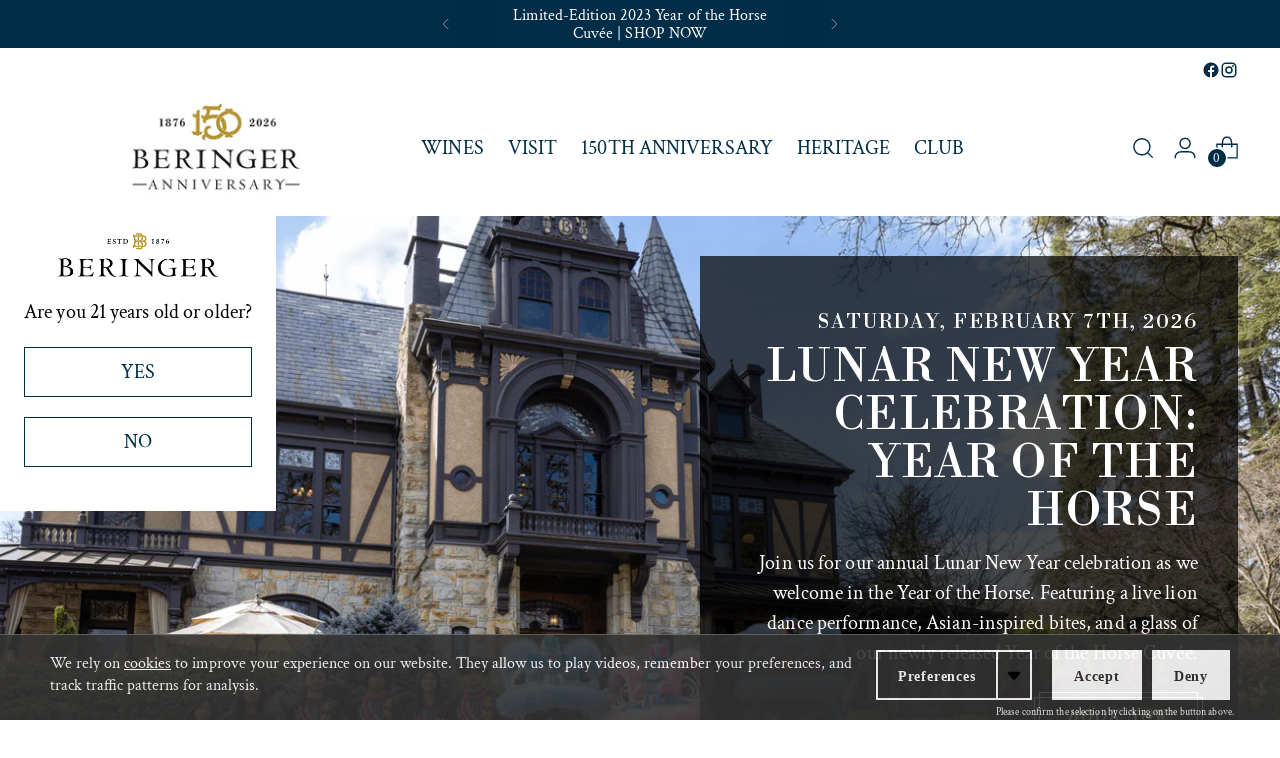

--- FILE ---
content_type: text/css
request_url: https://www.beringer.com/cdn/shop/t/3/assets/bloom_custom.css?v=71591138231093129721765584499
body_size: 3555
content:
:root{--bloom-slate: #4C4E51;--bloom-gold: #8F7024;--primary-btn-gold: #6D561C;--timeline-border: #b6952f;--bloom-gray-bg: #F2F5F6}.normalize-heading{text-transform:none!important;letter-spacing:normal!important;line-height:normal!important}a.link{font-style:italic}.fs-accent{font-size:20px;line-height:26px;letter-spacing:2px;font-family:var(--font-heading)}.video-with-text .fs-heading-1-base,.image-with-text .image-with-text__text-container-heading.fs-heading-1-base,.image-with-text-split .image-with-text-split__text-container-heading.fs-heading-1-base{font-size:calc(var(--font-size-heading-1-base)*.8)}.rte blockquote{padding:var(--spacing-3) var(--spacing-6) var(--spacing-4);background:var(--bloom-gray-bg);border-left:none}.btn{font-style:italic;font-weight:400;line-height:20px!important;letter-spacing:2px!important;text-transform:uppercase!important;font-family:var(--font-heading);font-size:var(--font-size-button)!important}.btn.btn--primary{text-align:center}.btn.btn--primary:after{content:none}.btn.btn--primary:not(:disabled){background:transparent!important;border:1px solid var(--color-background-button);color:var(--primary-btn-gold);overflow:visible;padding-top:14.5px;padding-bottom:14.5px;transition:border-color .35s ease}.btn.btn--primary:not(:disabled):before{content:"";border:1px solid var(--color-background-button);width:calc(100% + 12px);height:calc(100% - 8px);display:block;position:absolute;background:none;left:-6px;z-index:2;top:4px;transform:none!important;transition:left .35s ease,top .35s ease,width .35s ease,height .35s ease}.btn.btn--primary:not(:disabled):after{content:"";position:absolute;left:0;top:0;width:100%;height:100%;border:1px solid var(--color-background-button);opacity:0;transition:left .35s ease,top .35s ease,width .35s ease,height .35s ease,opacity .35s ease;pointer-events:none;z-index:1;background:none}.btn.btn--primary:not(:disabled):hover,.btn.btn--primary:not(:disabled):focus-visible{border-color:transparent!important}.btn.btn--primary:not(:disabled):hover:before,.btn.btn--primary:not(:disabled):focus-visible:before{left:0;top:0;width:100%;height:100%}.btn.btn--primary:not(:disabled):hover:after,.btn.btn--primary:not(:disabled):focus-visible:after{left:-5px;top:4px;width:calc(100% + 10px);height:calc(100% - 8px);opacity:1}.btn.btn--primary:disabled:before{background:transparent}.btn.btn--callout:not(.btn--overlay){color:var(--color-text-link)}.btn.btn--callout:not(.btn--overlay) span:before,.btn.btn--callout:not(.btn--overlay) span:after{background:var(--color-background-button)}.btn.btn--primary:disabled{color:var(--bloom-slate);opacity:1}.btn.btn--callout span:before,.btn.btn--callout span:after{bottom:-2px;height:1px}.secondary-color-scheme .btn.btn--primary:not(:disabled),.secondary-color-scheme .btn.btn--callout{color:var(--custom-color-secondary-link);border-color:var(--custom-color-secondary-link)}.secondary-color-scheme .btn.btn--primary:not(:disabled):before,.secondary-color-scheme .btn.btn--secondary{border-color:var(--custom-color-secondary-link);outline-color:var(--custom-color-secondary-link)}.secondary-color-scheme .btn.btn--callout span:before,.secondary-color-scheme .btn.btn--callout span:after{background:var(--custom-color-secondary-link)}.btn.btn--primary.btn--overlay:not(:disabled){color:var(--color-text-overlay-button, var(--color-background));border-color:var(--color-text-overlay-button, var(--color-background))}.btn.btn--primary.btn--overlay:not(:disabled):before,.btn.btn--primary.btn--overlay:not(:disabled):after{border-color:var(--color-text-overlay-button, var(--color-background))}.secondary-color-scheme{background-color:var(--custom-color-secondary-bg);color:var(--custom-color-secondary-text);border-color:var(--custom-color-secondary-border)}.secondary-color-scheme .section .ff-heading,.secondary-color-scheme .section .fs-accent{color:var(--custom-color-secondary-heading)}.secondary-color-scheme .section a{color:var(--custom-color-secondary-link)}.header__links-list .header__links-icon{display:none}.product__primary-left{position:relative}.sticky-atc-bar__price{flex-shrink:0;flex-direction:row!important}.product__details .product__meta{padding-top:24px}.product__block--product-header .product__title{font-size:32px;font-style:normal;font-weight:400;line-height:36px;color:var(--color-text-header);margin-bottom:12px}.product-block-subtitle{font-size:16px;line-height:22.4px;letter-spacing:1.6px;font-style:normal;font-weight:400;text-transform:uppercase;color:var(--bloom-slate);margin-bottom:8px;font-family:var(--font-heading)}.product__block--product-header .product__price{font-size:28px;font-style:normal;font-weight:400;line-height:32px;letter-spacing:3.36px;text-transform:uppercase;font-family:var(--font-heading);color:var(--color-text-header)}.product__block--product-header .product__price-and-ratings{justify-content:flex-start;gap:10px}.product-bloom-volume.main{font-size:16px;font-style:normal;font-weight:400;line-height:22px;letter-spacing:1.6px;text-transform:uppercase;font-family:var(--font-heading);color:var(--color-text-header)}.product__block--product-header{margin-bottom:24px}.product-qty-buy-btns{display:flex;align-items:flex-start;gap:18px;margin-bottom:16px;justify-content:center}.product-qty-buy .product__controls-group-quantity,.product-qty-buy .product-form__controls-group,.product-qty-buy .product__label-wrapper{margin-bottom:0;margin-top:0}.product-qty-buy .quantity-input{height:50px;border-color:var(--color-background-button)}@media screen and (min-width: 455px) and (max-width: 960px){.product__top.product__primary .product__media-item img{object-fit:contain}}@media screen and (max-width: 960px){.product .product-badges{justify-content:center}.product__top.product__primary .product__media-item img{max-height:440px}.product__top.product__primary{margin-top:24px}.product__block--product-header .product__title,.product-block-subtitle{text-align:center}.product__block--product-header .product__price-and-ratings{justify-content:center}}@media screen and (min-width: 960px){.sticky-atc-bar__button{width:282px}.product__details .product__meta{padding-top:0}.product__block--product-header .product__title{margin-bottom:8px;font-size:44px;line-height:54px}.product-block-subtitle{font-size:20px;line-height:26px;letter-spacing:2px}.product__block--product-header{margin-bottom:60px}.product-qty-buy-btns{justify-content:flex-start}.product[data-gallery-size=small] .product__primary{grid-template-columns:38fr 54fr;max-width:1086px;margin:auto}}.club-only-block{padding:20px;background:var(--bloom-gray-bg);display:flex;flex-direction:column;gap:24px;text-align:center;max-width:410px;margin:0 auto 16px}.club-only-icon{display:none}.club-only-content .ff-body{margin-bottom:24px}.club-only-content .btn--primary{max-width:220px;margin:auto}.club-promo{display:flex;flex-direction:row;padding:15px 20px;gap:24px;background:var(--bloom-gray-bg);margin-bottom:32px}.club-promo-content .ff-heading{font-size:16px;line-height:22.4px;letter-spacing:1.6px}.club-promo-content a,.club-only-content a:not(.btn){text-decoration:underline}@media screen and (min-width: 769px){.club-only-icon{display:block}.club-only-block{flex-direction:row;text-align:left}.club-only-content .btn--primary{margin:unset}}@media screen and (min-width: 960px){.club-only-block{margin-left:unset;margin-right:unset}}.product-item{padding:34px 16px;background:#fff}.product-item:before{content:"";width:calc(100% + 18px);height:calc(100% - 18px);border:2px solid #D3DEE5;display:block;position:absolute;top:9px;left:-9px}.product-item .product-badges{position:relative;justify-content:center;top:0!important;left:0!important;gap:4px;margin-bottom:4px!important}.product-item .product-badges .product-badge{margin-right:0}.product-item__product-title{font-size:20px;font-style:normal;font-weight:400;line-height:24px;margin-bottom:12px!important}.product-item .product-item__product-title a{color:#000}.product-item__price.wrapper{display:flex;align-items:center;justify-content:center}.product-item__price>.product-item__price{font-size:20px;line-height:26px;letter-spacing:2px;text-transform:uppercase;font-family:var(--font-heading)}.product-bloom-volume.collection_grid_wrapper{font-family:var(--font-heading);font-size:16px;line-height:22.4px;letter-spacing:1.6px;text-transform:uppercase}.product-item .product-item__text{margin-top:6px;margin-bottom:-16px}.product-item .product-badge{margin-bottom:0}@media screen and (min-width: 1000px){.product-item .product-item__text{margin-bottom:-6px}.product-item__product-title{font-size:24px;line-height:28px}.product-item:before{width:calc(100% + 34px);height:calc(100% - 34px);top:16px;left:-16px}}.product-score{color:var(--bloom-gold);position:absolute;top:4px;z-index:1;display:flex;flex-direction:column;justify-content:center;align-items:center}.product-score.pdp{left:3%;top:2%}.product-score .score-points{font-family:var(--font-heading);font-size:70px;font-style:italic;font-weight:var(--font-heading-weight);line-height:50px;text-transform:uppercase}.product-score .score-text{font-family:var(--font-heading);font-size:18px;font-weight:var(--font-heading-weight);line-height:22px;letter-spacing:2px;text-transform:uppercase}@media screen and (min-width: 960px){.product-score.pdp{top:8px;left:12px}}.product-score.awards{position:relative;padding:36px 26px 16px 20px;border:2px solid currentColor;border-top:0;height:fit-content;top:-1px}.awards .awards-content{display:flex;max-width:640px;gap:20px;flex-direction:column;justify-content:center;align-items:start}.awards .testimonials__item{justify-content:center}.awards .testimonials__item-author{font-size:20px;font-style:normal;font-weight:400;line-height:26px;letter-spacing:2px;text-transform:uppercase;font-family:var(--font-heading)}.awards .testimonials__inner{padding-top:0}.awards .testimonials__navigation-button-wrapper{display:none}.testimonials__item-author.mobile{display:block;padding-top:32px}.testimonials__item-author.desktop{display:none}@media screen and (min-width: 720px){.testimonials__item-author.desktop{display:block;padding-bottom:16px}.testimonials__item-author.mobile{display:none}.awards .awards-content{flex-direction:row}.awards .award-right-wrapper{padding-top:28px}.awards .testimonials__navigation-button-wrapper{display:block;top:50%}}.product-specs-section .spec-inner-wrapper{display:grid;grid-template-columns:auto;gap:60px}.product-specs-section .title{margin-bottom:16px}.product-specs-section .winemaking-wrapper{margin-bottom:32px}.product-specs-section .spec-table .spec-row{display:grid;grid-template-columns:175px auto;align-items:stretch}.product-specs-section .spec-row:not(:last-child){border-bottom:1px solid var(--color-border-input)}.product-specs-section .spec-label{border-right:1px solid var(--color-border-input);margin-bottom:0;padding-right:12px;display:flex;align-items:center;color:var(--color-text-header);font-size:18px;line-height:18px;letter-spacing:.72px;text-transform:uppercase}.product-specs-section .spec-value{padding:12px;line-height:24px}.product-specs-section .spec-wrapper-1{max-width:1086px;margin:auto}.product-specs-section .title{font-size:28px;line-height:32px;letter-spacing:3.36px}@media screen and (min-width: 769px){.product-specs-section .spec-label{line-height:18px;padding-right:16px}.product-specs-section .spec-wrapper-2{grid-template-columns:1fr 1fr}.product-specs-section .spec-value{padding:16px}}.filter-bar.filter-bar--sticky,.filter-bar .filter-group__label{background-color:var(--custom-color-secondary-bg)}.filter-bar .filter-group{border-color:var(--custom-color-secondary-border)}.filter-bar .filter-bar__results-count{color:var(--bloom-slate)}.product-item__hoverless-quick-view-button.btn{top:0;bottom:unset;padding-top:0}.product-badge{font-size:14px;font-style:normal;font-weight:400;line-height:14px;letter-spacing:.84px;text-transform:uppercase}.collection__products .product-item__media img,.featured-collection-grid .product-item__media img{max-height:60vh;object-fit:contain}.collection__products,.search__results{column-gap:36px}.featured-collection-grid__products,.recommended-products__slider-wrapper{column-gap:26px}@media screen and (max-width: 720px){.featured-collection-grid .featured-collection-grid__product{max-width:300px}}@media screen and (min-width: 960px){.featured-collection-grid__products,.recommended-products__slider-wrapper{column-gap:36px}}@media screen and (min-width: 1000px){.collection__products,.featured-collection-grid__products,.recommended-products__slider-wrapper,.search__results{column-gap:74px}.recommended-products__slide.carousel__slide{margin-right:0!important}}@media screen and (max-width: 719px){.timeline .image-with-text__text-container:before{content:"";border-left:1px solid var(--timeline-border);height:calc(100% + 80px);top:-80px;position:absolute;left:8px}.timeline .image-with-text__text-container{padding-left:24px;position:relative}}@media screen and (min-width:720px){.timeline-border-container{height:8px;margin-bottom:8px}.timeline-border{position:absolute;width:50vw;max-width:760px;z-index:10;border-bottom:1px solid var(--timeline-border)}.timeline .image-with-text__text-container{justify-content:start;margin-top:60px}}.product-vintage .ff-heading,.product-vineyard .ff-heading,.timeline .image-with-text__text-container-heading{color:var(--bloom-gold)}.timeline-section .image-with-text__text-container-accent{color:var(--bloom-slate)}@media (min-width: 720px){.video-with-text .video-with-text__media-container{width:66%}.video-with-text .video-with-text__text-container{width:33%}.video-with-text .video-with-text__text-container{justify-content:end}}.slideshow .slideshow-slide__text-container{padding:24px 16px}@media screen and (max-width: 719px){.slideshow .slideshow__inner{overflow:visible}.slideshow .slideshow-slide__text-container:not(.mobile-overlay){position:absolute;bottom:-27vh}.slideshow-slide:not(.content-empty):not(.mobile-overlay){margin-bottom:calc(27vh + 10px)}.slideshow .slideshow-slide__text-container{padding:24px 16px 34px;max-width:341px}}@media screen and (min-width: 720px){.slideshow-slide__text-container-wrapper{padding:0 36px 50px}.slideshow .slideshow-slide__text-container{padding:24px 40px;max-width:538px}}.events .event-item__venue,.events .event-item__member-price{display:inline}.events .event-item__venue{padding-right:6px}.events .event-item__member-price{color:var(--color-text-link)}@media screen and (min-width:425px){.events.events--columns-1 .event-item__callout{width:fit-content}}@media screen and (min-width: 425px) and (max-width: 960px){.events__list{grid-template-columns:repeat(2,1fr)}}@media screen and (min-width: 960px){.events.events--columns-1 .event-item{align-items:center;display:grid;grid-template-columns:406px auto;gap:32px;padding:10px 8px}}.video-hero .play-button-block__inner,.video-hero .play-button-block__inner:hover{border:none;box-shadow:none;font-size:20px!important;font-style:italic;font-weight:400;line-height:20px!important;letter-spacing:2.4px!important;text-transform:uppercase!important}.video-hero .play-button-block-left .image{display:none}.video-hero .play-button-block-right{margin-left:8px}.video-hero .play-button-block.play-button-block--has-poster .play-button-block__inner .icon{position:relative;transform:none;top:0;left:0}.image-hero__text-container.has-right-column{max-width:unset;display:grid;grid-template-columns:auto;flex-wrap:wrap;gap:30px;align-items:flex-end;width:100%;justify-content:space-between}.image-hero-right-column .button-block__button{margin:0;padding-bottom:10px}@media screen and (max-width: 719px){.image-hero--text-mobile-center .image-hero__text-container.has-right-column{justify-content:center}.image-hero--text-mobile-right .image-hero__text-container.has-right-column{justify-content:end}}@media screen and (min-width: 720px){.image-hero__text-container.has-right-column{grid-template-columns:1fr auto}}.grid-item__inner.offset{overflow:visible}.grid-item__text-container.offset{width:calc(100% - 20px);max-width:330px;bottom:-100px;position:absolute;padding:24px;left:50%;transform:translate(-50%)}.grid-item.offset{margin-bottom:110px}.grid-item__button{margin-top:32px}.grid-item__text-container .fs-accent{margin-bottom:8px}@media screen and (min-width: 960px){.grid-item__text-container.offset{width:calc(100% - 72px);bottom:-50px;transform:translate(-50%);padding:58px;max-width:594px}.grid-item.offset{margin-bottom:50px}.grid-item__button{margin-top:40px}}.custom-featured-product .featured-product-button-wrapper{display:flex;justify-content:space-between;align-items:flex-start;width:100%;flex-direction:column;row-gap:16px}.custom-featured-product .product-form__controls-group--submit{margin:0}.custom-featured-product .custom-text{color:var(--bloom-slate);font-size:20px;font-style:italic;font-weight:500;line-height:25.2px;letter-spacing:.2px}.custom-featured-product .image-with-text__text-container{gap:32px}.custom-featured-product .image-with-text__text-container-inner{padding:0}.custom-featured-product .border-block{height:3px;background-color:var(--bloom-gold)}@media (min-width: 720px){.custom-featured-product{padding:80px 36px}.custom-featured-product .featured-product-button-wrapper{flex-direction:row;align-items:center}.custom-featured-product .image-with-text__content{display:flex;align-items:flex-end;gap:46px;align-self:stretch}.custom-featured-product .image-with-text__image-container{display:flex;flex-direction:column;align-items:center;flex:1 0 0}.custom-featured-product .image-with-text__text-container{display:flex;width:428px;padding-bottom:5px;flex-direction:column;justify-content:space-between;align-items:flex-start;align-self:stretch}}.multi-column .multi-column__grid-item p{line-height:1.2}.collapsible-row-list-item__trigger .collapsible-row-list-item__heading{font-size:var(--font-size-body-200);line-height:1.2!important}.shopify-section-group-footer-group .newsletter{margin:15px 10px 32px}.border-newsletter{border:1px solid #D3DEE5;position:relative;padding:0 16px}.newsletter .newsletter__inner{padding:32px;max-width:unset}.newsletter .fs-body-75.section-blocks__text{font-size:14px;line-height:18px}.newsletter .newsletter__signup-input::placeholder{font-style:italic}.newsletter .fs-body-75.section-blocks__text p{margin-top:var(--spacing-2);margin-bottom:var(--spacing-2)}@media (min-width: 480px){.newsletter__signup .newsletter__signup-button{margin-left:12px}}@media (min-width: 720px){.newsletter .newsletter__signup{max-width:565px}.shopify-section-group-footer-group .newsletter{margin:40px 26px 32px}}.complete-the-look .product-card-mini__product-title{line-height:1.4em}.animation--purchase-confirmation-footer-item{text-align:center}.quick-cart .quick-cart__item-image img{aspect-ratio:var(--aspect-ratio-portrait)}.quick-cart .quick-cart__item-title{line-height:1.2}.quick-cart .quick-cart__item-bottom{margin-top:12px}.quick-cart__item-details{margin-left:var(--spacing-2)}.quick-cart__item-image{width:66px}.Bloom__GiftMessage-Container{margin-bottom:20px}.Bloom__GiftMessage-Container .inner-container{display:flex;justify-content:space-between;margin-bottom:10px}.Bloom__GiftMessage-Container .inner-container input{width:calc(50% - 4px);padding:12px 14px}.Bloom__GiftMessage-Container textarea{width:100%;max-height:120px;padding:12px 14px;cursor:text}.Bloom__GiftMessage-Container .gift-fields{display:none;transition:max-height .3s ease-out}.Bloom__GiftMessage-Container .gift-checkbox{margin-bottom:10px}#bloomGiftCheckbox{border-color:var(--color-text-link)}.Bloom__GiftMessage-Container .gift-note{text-transform:none!important;letter-spacing:normal!important;padding-left:6px}.login .login__links{margin-top:0;margin-bottom:20px}.login-member{display:flex;justify-content:center;margin-top:20px}.login .login__heading{margin-bottom:10px}.bloom-update-password.login .page__header{margin-bottom:40px}.Bloom__DateOfBirth__Default{width:100%;margin-bottom:5px}.Bloom__DateOfBirth__Default p{margin-bottom:5px}.Bloom__DateOfBirth__Default .Bloom__DateInput--wrapper{display:flex;justify-content:space-between}.Bloom__DateOfBirth__Default .Bloom__DateInput--wrapper>span{width:32%}.Bloom__DateOfBirth__Default .Bloom__DateInput--input_wrapper>select{width:100%}.quick-cart span[data-bloom-checkout-container]{width:100%}.update-password a{margin-top:10px;color:var(--color-text-link);-webkit-text-decoration:underline;text-decoration:underline;transition:opacity .25s;font-style:italic}.update-password a:hover{opacity:.6}.shopify-section-group-footer-group .footer.section{padding-top:32px}.footer-link-policy{margin-bottom:32px}.footer-link-policy ul{display:flex;align-items:center;justify-content:center;gap:10px;flex-direction:column}.footer-link-policy li{font-size:17.7px;font-style:normal;font-weight:400;line-height:32px;margin-top:0!important;color:#002d47}.footer-logo{display:flex;justify-content:center}.bloom-footer{margin-top:16px}.footer__bottom{margin-top:16px;text-align:center}.footer__groups{margin-bottom:44px}.footer__group--text .footer__text p:first-child{margin-bottom:12px}.footer a{color:var(--color-text-footer)}.footer__text a:not(:hover){text-decoration:none}@media screen and (min-width: 960px){.footer__bottom{justify-content:center;text-align:center}.footer__groups{justify-content:space-between;text-align:center;gap:36px}h4.footer__header{text-align:center}.footer .social-icons{justify-content:center;margin-top:8px}.footer-link-policy ul{gap:20px;flex-direction:row}}.quick-search__result-heading{line-height:1.3}.search__main-area{justify-content:center}.bloom__activate_error_container{min-height:400px}.bloom__activate_error_message{text-align:center;display:flex;justify-content:center;padding-top:40px}#Tock_widget_container{margin-top:var(--spacing-4)}#Tock_widget_container .TockLogo-container{display:none!important}#Tock_widget_container .TockButton{background:transparent!important;border:1px solid var(--color-background-button)!important;color:var(--primary-btn-gold)!important;padding:14.5px 27.5px!important;font-style:italic!important;font-weight:400!important;line-height:20px!important;letter-spacing:2px!important;text-transform:uppercase!important;font-family:var(--font-heading)!important;font-size:var(--font-size-button)!important;border-radius:0!important}#Tock_widget_container .TockButton:hover{opacity:.8}div#Tock_widget_container.tock-button-container>div.TockWidgetWrapper .TockWidget-H1{font-family:var(--font-heading)!important;line-height:20px!important;font-size:var(--font-size-button)!important}#Tock_widget_container .TockButtonWidgetContainer,#Tock_widget_container .TockButton-buttonContainer{width:100%!important}@media screen and (min-width: 960px){#Tock_widget_container{margin-top:var(--spacing-7)}}
/*# sourceMappingURL=/cdn/shop/t/3/assets/bloom_custom.css.map?v=71591138231093129721765584499 */


--- FILE ---
content_type: text/css
request_url: https://cdn.shopify.com/extensions/019be70a-8946-7ff9-b976-49bde0c3ce76/v2.22/assets/bloom-app.css
body_size: 15869
content:
.tailwind *,.tailwind :before,.tailwind :after,#headlessui-portal-root *,#headlessui-portal-root :before,#headlessui-portal-root :after,[id*=radix] *,[id*=radix] :before,[id*=radix] :after,.bloom-age-gate-background *,.bloom-age-gate-background :before,.bloom-age-gate-background :after,.bloom-age-gate-foreground *,.bloom-age-gate-foreground :before,.bloom-age-gate-foreground :after{box-sizing:border-box;border-width:0;border-style:solid;border-color:#e5e7eb}.tailwind :before,.tailwind :after,#headlessui-portal-root :before,#headlessui-portal-root :after,[id*=radix] :before,[id*=radix] :after,.bloom-age-gate-background :before,.bloom-age-gate-background :after,.bloom-age-gate-foreground :before,.bloom-age-gate-foreground :after{--tw-content: ""}.tailwind html,#headlessui-portal-root html,[id*=radix] html,.bloom-age-gate-background html,.bloom-age-gate-foreground html{line-height:1.5;-webkit-text-size-adjust:100%;-moz-tab-size:4;-o-tab-size:4;tab-size:4;font-family:ui-sans-serif,system-ui,-apple-system,BlinkMacSystemFont,Segoe UI,Roboto,Helvetica Neue,Arial,Noto Sans,sans-serif,"Apple Color Emoji","Segoe UI Emoji",Segoe UI Symbol,"Noto Color Emoji";font-feature-settings:normal;font-variation-settings:normal}.tailwind body,#headlessui-portal-root body,[id*=radix] body,.bloom-age-gate-background body,.bloom-age-gate-foreground body{margin:0;line-height:inherit}.tailwind hr,#headlessui-portal-root hr,[id*=radix] hr,.bloom-age-gate-background hr,.bloom-age-gate-foreground hr{height:0;color:inherit;border-top-width:1px}.tailwind abbr:where([title]),#headlessui-portal-root abbr:where([title]),[id*=radix] abbr:where([title]),.bloom-age-gate-background abbr:where([title]),.bloom-age-gate-foreground abbr:where([title]){-webkit-text-decoration:underline dotted;text-decoration:underline dotted}.tailwind h1,.tailwind h2,.tailwind h3,.tailwind h4,.tailwind h5,.tailwind h6,#headlessui-portal-root h1,#headlessui-portal-root h2,#headlessui-portal-root h3,#headlessui-portal-root h4,#headlessui-portal-root h5,#headlessui-portal-root h6,[id*=radix] h1,[id*=radix] h2,[id*=radix] h3,[id*=radix] h4,[id*=radix] h5,[id*=radix] h6,.bloom-age-gate-background h1,.bloom-age-gate-background h2,.bloom-age-gate-background h3,.bloom-age-gate-background h4,.bloom-age-gate-background h5,.bloom-age-gate-background h6,.bloom-age-gate-foreground h1,.bloom-age-gate-foreground h2,.bloom-age-gate-foreground h3,.bloom-age-gate-foreground h4,.bloom-age-gate-foreground h5,.bloom-age-gate-foreground h6{font-size:inherit;font-weight:inherit}.tailwind a,#headlessui-portal-root a,[id*=radix] a,.bloom-age-gate-background a,.bloom-age-gate-foreground a{color:inherit;text-decoration:inherit}.tailwind b,.tailwind strong,#headlessui-portal-root b,#headlessui-portal-root strong,[id*=radix] b,[id*=radix] strong,.bloom-age-gate-background b,.bloom-age-gate-background strong,.bloom-age-gate-foreground b,.bloom-age-gate-foreground strong{font-weight:bolder}.tailwind code,.tailwind kbd,.tailwind samp,.tailwind pre,#headlessui-portal-root code,#headlessui-portal-root kbd,#headlessui-portal-root samp,#headlessui-portal-root pre,[id*=radix] code,[id*=radix] kbd,[id*=radix] samp,[id*=radix] pre,.bloom-age-gate-background code,.bloom-age-gate-background kbd,.bloom-age-gate-background samp,.bloom-age-gate-background pre,.bloom-age-gate-foreground code,.bloom-age-gate-foreground kbd,.bloom-age-gate-foreground samp,.bloom-age-gate-foreground pre{font-family:ui-monospace,SFMono-Regular,Menlo,Monaco,Consolas,Liberation Mono,Courier New,monospace;font-size:1em}.tailwind small,#headlessui-portal-root small,[id*=radix] small,.bloom-age-gate-background small,.bloom-age-gate-foreground small{font-size:80%}.tailwind sub,.tailwind sup,#headlessui-portal-root sub,#headlessui-portal-root sup,[id*=radix] sub,[id*=radix] sup,.bloom-age-gate-background sub,.bloom-age-gate-background sup,.bloom-age-gate-foreground sub,.bloom-age-gate-foreground sup{font-size:75%;line-height:0;position:relative;vertical-align:baseline}.tailwind sub,#headlessui-portal-root sub,[id*=radix] sub,.bloom-age-gate-background sub,.bloom-age-gate-foreground sub{bottom:-.25em}.tailwind sup,#headlessui-portal-root sup,[id*=radix] sup,.bloom-age-gate-background sup,.bloom-age-gate-foreground sup{top:-.5em}.tailwind table,#headlessui-portal-root table,[id*=radix] table,.bloom-age-gate-background table,.bloom-age-gate-foreground table{text-indent:0;border-color:inherit;border-collapse:collapse}.tailwind button,.tailwind input,.tailwind optgroup,.tailwind select,.tailwind textarea,#headlessui-portal-root button,#headlessui-portal-root input,#headlessui-portal-root optgroup,#headlessui-portal-root select,#headlessui-portal-root textarea,[id*=radix] button,[id*=radix] input,[id*=radix] optgroup,[id*=radix] select,[id*=radix] textarea,.bloom-age-gate-background button,.bloom-age-gate-background input,.bloom-age-gate-background optgroup,.bloom-age-gate-background select,.bloom-age-gate-background textarea,.bloom-age-gate-foreground button,.bloom-age-gate-foreground input,.bloom-age-gate-foreground optgroup,.bloom-age-gate-foreground select,.bloom-age-gate-foreground textarea{font-family:inherit;font-size:100%;font-weight:inherit;line-height:inherit;color:inherit;margin:0;padding:0}.tailwind button,.tailwind select,#headlessui-portal-root button,#headlessui-portal-root select,[id*=radix] button,[id*=radix] select,.bloom-age-gate-background button,.bloom-age-gate-background select,.bloom-age-gate-foreground button,.bloom-age-gate-foreground select{text-transform:none}.tailwind button,.tailwind [type=button],.tailwind [type=reset],.tailwind [type=submit],#headlessui-portal-root button,#headlessui-portal-root [type=button],#headlessui-portal-root [type=reset],#headlessui-portal-root [type=submit],[id*=radix] button,[id*=radix] [type=button],[id*=radix] [type=reset],[id*=radix] [type=submit],.bloom-age-gate-background button,.bloom-age-gate-background [type=button],.bloom-age-gate-background [type=reset],.bloom-age-gate-background [type=submit],.bloom-age-gate-foreground button,.bloom-age-gate-foreground [type=button],.bloom-age-gate-foreground [type=reset],.bloom-age-gate-foreground [type=submit]{-webkit-appearance:button;background-color:transparent;background-image:none}.tailwind :-moz-focusring,#headlessui-portal-root :-moz-focusring,[id*=radix] :-moz-focusring,.bloom-age-gate-background :-moz-focusring,.bloom-age-gate-foreground :-moz-focusring{outline:auto}.tailwind :-moz-ui-invalid,#headlessui-portal-root :-moz-ui-invalid,[id*=radix] :-moz-ui-invalid,.bloom-age-gate-background :-moz-ui-invalid,.bloom-age-gate-foreground :-moz-ui-invalid{box-shadow:none}.tailwind progress,#headlessui-portal-root progress,[id*=radix] progress,.bloom-age-gate-background progress,.bloom-age-gate-foreground progress{vertical-align:baseline}.tailwind ::-webkit-inner-spin-button,.tailwind ::-webkit-outer-spin-button,#headlessui-portal-root ::-webkit-inner-spin-button,#headlessui-portal-root ::-webkit-outer-spin-button,[id*=radix] ::-webkit-inner-spin-button,[id*=radix] ::-webkit-outer-spin-button,.bloom-age-gate-background ::-webkit-inner-spin-button,.bloom-age-gate-background ::-webkit-outer-spin-button,.bloom-age-gate-foreground ::-webkit-inner-spin-button,.bloom-age-gate-foreground ::-webkit-outer-spin-button{height:auto}.tailwind [type=search],#headlessui-portal-root [type=search],[id*=radix] [type=search],.bloom-age-gate-background [type=search],.bloom-age-gate-foreground [type=search]{-webkit-appearance:textfield;outline-offset:-2px}.tailwind ::-webkit-search-decoration,#headlessui-portal-root ::-webkit-search-decoration,[id*=radix] ::-webkit-search-decoration,.bloom-age-gate-background ::-webkit-search-decoration,.bloom-age-gate-foreground ::-webkit-search-decoration{-webkit-appearance:none}.tailwind ::-webkit-file-upload-button,#headlessui-portal-root ::-webkit-file-upload-button,[id*=radix] ::-webkit-file-upload-button,.bloom-age-gate-background ::-webkit-file-upload-button,.bloom-age-gate-foreground ::-webkit-file-upload-button{-webkit-appearance:button;font:inherit}.tailwind summary,#headlessui-portal-root summary,[id*=radix] summary,.bloom-age-gate-background summary,.bloom-age-gate-foreground summary{display:list-item}.tailwind blockquote,.tailwind dl,.tailwind dd,.tailwind h1,.tailwind h2,.tailwind h3,.tailwind h4,.tailwind h5,.tailwind h6,.tailwind hr,.tailwind figure,.tailwind p,.tailwind pre,#headlessui-portal-root blockquote,#headlessui-portal-root dl,#headlessui-portal-root dd,#headlessui-portal-root h1,#headlessui-portal-root h2,#headlessui-portal-root h3,#headlessui-portal-root h4,#headlessui-portal-root h5,#headlessui-portal-root h6,#headlessui-portal-root hr,#headlessui-portal-root figure,#headlessui-portal-root p,#headlessui-portal-root pre,[id*=radix] blockquote,[id*=radix] dl,[id*=radix] dd,[id*=radix] h1,[id*=radix] h2,[id*=radix] h3,[id*=radix] h4,[id*=radix] h5,[id*=radix] h6,[id*=radix] hr,[id*=radix] figure,[id*=radix] p,[id*=radix] pre,.bloom-age-gate-background blockquote,.bloom-age-gate-background dl,.bloom-age-gate-background dd,.bloom-age-gate-background h1,.bloom-age-gate-background h2,.bloom-age-gate-background h3,.bloom-age-gate-background h4,.bloom-age-gate-background h5,.bloom-age-gate-background h6,.bloom-age-gate-background hr,.bloom-age-gate-background figure,.bloom-age-gate-background p,.bloom-age-gate-background pre,.bloom-age-gate-foreground blockquote,.bloom-age-gate-foreground dl,.bloom-age-gate-foreground dd,.bloom-age-gate-foreground h1,.bloom-age-gate-foreground h2,.bloom-age-gate-foreground h3,.bloom-age-gate-foreground h4,.bloom-age-gate-foreground h5,.bloom-age-gate-foreground h6,.bloom-age-gate-foreground hr,.bloom-age-gate-foreground figure,.bloom-age-gate-foreground p,.bloom-age-gate-foreground pre{margin:0}.tailwind fieldset,#headlessui-portal-root fieldset,[id*=radix] fieldset,.bloom-age-gate-background fieldset,.bloom-age-gate-foreground fieldset{margin:0;padding:0}.tailwind legend,#headlessui-portal-root legend,[id*=radix] legend,.bloom-age-gate-background legend,.bloom-age-gate-foreground legend{padding:0}.tailwind ol,.tailwind ul,.tailwind menu,#headlessui-portal-root ol,#headlessui-portal-root ul,#headlessui-portal-root menu,[id*=radix] ol,[id*=radix] ul,[id*=radix] menu,.bloom-age-gate-background ol,.bloom-age-gate-background ul,.bloom-age-gate-background menu,.bloom-age-gate-foreground ol,.bloom-age-gate-foreground ul,.bloom-age-gate-foreground menu{list-style:none;margin:0;padding:0}.tailwind textarea,#headlessui-portal-root textarea,[id*=radix] textarea,.bloom-age-gate-background textarea,.bloom-age-gate-foreground textarea{resize:vertical}.tailwind input::-moz-placeholder,.tailwind textarea::-moz-placeholder,#headlessui-portal-root input::-moz-placeholder,#headlessui-portal-root textarea::-moz-placeholder,[id*=radix] input::-moz-placeholder,[id*=radix] textarea::-moz-placeholder,.bloom-age-gate-background input::-moz-placeholder,.bloom-age-gate-background textarea::-moz-placeholder,.bloom-age-gate-foreground input::-moz-placeholder,.bloom-age-gate-foreground textarea::-moz-placeholder{opacity:1;color:#9ca3af}.tailwind input:-ms-input-placeholder,.tailwind textarea:-ms-input-placeholder,#headlessui-portal-root input:-ms-input-placeholder,#headlessui-portal-root textarea:-ms-input-placeholder,[id*=radix] input:-ms-input-placeholder,[id*=radix] textarea:-ms-input-placeholder,.bloom-age-gate-background input:-ms-input-placeholder,.bloom-age-gate-background textarea:-ms-input-placeholder,.bloom-age-gate-foreground input:-ms-input-placeholder,.bloom-age-gate-foreground textarea:-ms-input-placeholder{opacity:1;color:#9ca3af}.tailwind input::placeholder,.tailwind textarea::placeholder,#headlessui-portal-root input::placeholder,#headlessui-portal-root textarea::placeholder,[id*=radix] input::placeholder,[id*=radix] textarea::placeholder,.bloom-age-gate-background input::placeholder,.bloom-age-gate-background textarea::placeholder,.bloom-age-gate-foreground input::placeholder,.bloom-age-gate-foreground textarea::placeholder{opacity:1;color:#9ca3af}.tailwind button,.tailwind [role=button],#headlessui-portal-root button,#headlessui-portal-root [role=button],[id*=radix] button,[id*=radix] [role=button],.bloom-age-gate-background button,.bloom-age-gate-background [role=button],.bloom-age-gate-foreground button,.bloom-age-gate-foreground [role=button]{cursor:pointer}.tailwind :disabled,#headlessui-portal-root :disabled,[id*=radix] :disabled,.bloom-age-gate-background :disabled,.bloom-age-gate-foreground :disabled{cursor:default}.tailwind img,.tailwind svg,.tailwind video,.tailwind canvas,.tailwind audio,.tailwind iframe,.tailwind embed,.tailwind object,#headlessui-portal-root img,#headlessui-portal-root svg,#headlessui-portal-root video,#headlessui-portal-root canvas,#headlessui-portal-root audio,#headlessui-portal-root iframe,#headlessui-portal-root embed,#headlessui-portal-root object,[id*=radix] img,[id*=radix] svg,[id*=radix] video,[id*=radix] canvas,[id*=radix] audio,[id*=radix] iframe,[id*=radix] embed,[id*=radix] object,.bloom-age-gate-background img,.bloom-age-gate-background svg,.bloom-age-gate-background video,.bloom-age-gate-background canvas,.bloom-age-gate-background audio,.bloom-age-gate-background iframe,.bloom-age-gate-background embed,.bloom-age-gate-background object,.bloom-age-gate-foreground img,.bloom-age-gate-foreground svg,.bloom-age-gate-foreground video,.bloom-age-gate-foreground canvas,.bloom-age-gate-foreground audio,.bloom-age-gate-foreground iframe,.bloom-age-gate-foreground embed,.bloom-age-gate-foreground object{display:block;vertical-align:middle}.tailwind img,.tailwind video,#headlessui-portal-root img,#headlessui-portal-root video,[id*=radix] img,[id*=radix] video,.bloom-age-gate-background img,.bloom-age-gate-background video,.bloom-age-gate-foreground img,.bloom-age-gate-foreground video{max-width:100%;height:auto}.tailwind [hidden],#headlessui-portal-root [hidden],[id*=radix] [hidden],.bloom-age-gate-background [hidden],.bloom-age-gate-foreground [hidden]{display:none}.tailwind *,.tailwind :before,.tailwind :after,#headlessui-portal-root *,#headlessui-portal-root :before,#headlessui-portal-root :after,[id*=radix] *,[id*=radix] :before,[id*=radix] :after,.bloom-age-gate-background *,.bloom-age-gate-background :before,.bloom-age-gate-background :after,.bloom-age-gate-foreground *,.bloom-age-gate-foreground :before,.bloom-age-gate-foreground :after{--tw-border-spacing-x: 0;--tw-border-spacing-y: 0;--tw-translate-x: 0;--tw-translate-y: 0;--tw-rotate: 0;--tw-skew-x: 0;--tw-skew-y: 0;--tw-scale-x: 1;--tw-scale-y: 1;--tw-pan-x: ;--tw-pan-y: ;--tw-pinch-zoom: ;--tw-scroll-snap-strictness: proximity;--tw-gradient-from-position: ;--tw-gradient-via-position: ;--tw-gradient-to-position: ;--tw-ordinal: ;--tw-slashed-zero: ;--tw-numeric-figure: ;--tw-numeric-spacing: ;--tw-numeric-fraction: ;--tw-ring-inset: ;--tw-ring-offset-width: 0px;--tw-ring-offset-color: #fff;--tw-ring-color: rgb(59 130 246 / .5);--tw-ring-offset-shadow: 0 0 #0000;--tw-ring-shadow: 0 0 #0000;--tw-shadow: 0 0 #0000;--tw-shadow-colored: 0 0 #0000;--tw-blur: ;--tw-brightness: ;--tw-contrast: ;--tw-grayscale: ;--tw-hue-rotate: ;--tw-invert: ;--tw-saturate: ;--tw-sepia: ;--tw-drop-shadow: ;--tw-backdrop-blur: ;--tw-backdrop-brightness: ;--tw-backdrop-contrast: ;--tw-backdrop-grayscale: ;--tw-backdrop-hue-rotate: ;--tw-backdrop-invert: ;--tw-backdrop-opacity: ;--tw-backdrop-saturate: ;--tw-backdrop-sepia: }.tailwind ::backdrop,#headlessui-portal-root ::backdrop,[id*=radix] ::backdrop,.bloom-age-gate-background ::backdrop,.bloom-age-gate-foreground ::backdrop{--tw-border-spacing-x: 0;--tw-border-spacing-y: 0;--tw-translate-x: 0;--tw-translate-y: 0;--tw-rotate: 0;--tw-skew-x: 0;--tw-skew-y: 0;--tw-scale-x: 1;--tw-scale-y: 1;--tw-pan-x: ;--tw-pan-y: ;--tw-pinch-zoom: ;--tw-scroll-snap-strictness: proximity;--tw-gradient-from-position: ;--tw-gradient-via-position: ;--tw-gradient-to-position: ;--tw-ordinal: ;--tw-slashed-zero: ;--tw-numeric-figure: ;--tw-numeric-spacing: ;--tw-numeric-fraction: ;--tw-ring-inset: ;--tw-ring-offset-width: 0px;--tw-ring-offset-color: #fff;--tw-ring-color: rgb(59 130 246 / .5);--tw-ring-offset-shadow: 0 0 #0000;--tw-ring-shadow: 0 0 #0000;--tw-shadow: 0 0 #0000;--tw-shadow-colored: 0 0 #0000;--tw-blur: ;--tw-brightness: ;--tw-contrast: ;--tw-grayscale: ;--tw-hue-rotate: ;--tw-invert: ;--tw-saturate: ;--tw-sepia: ;--tw-drop-shadow: ;--tw-backdrop-blur: ;--tw-backdrop-brightness: ;--tw-backdrop-contrast: ;--tw-backdrop-grayscale: ;--tw-backdrop-hue-rotate: ;--tw-backdrop-invert: ;--tw-backdrop-opacity: ;--tw-backdrop-saturate: ;--tw-backdrop-sepia: }.tailwind .container,#headlessui-portal-root .container,[id*=radix] .container,.bloom-age-gate-background .container,.bloom-age-gate-foreground .container{width:100%}@media (min-width: 640px){.tailwind .container,#headlessui-portal-root .container,[id*=radix] .container,.bloom-age-gate-background .container,.bloom-age-gate-foreground .container{max-width:640px}}@media (min-width: 768px){.tailwind .container,#headlessui-portal-root .container,[id*=radix] .container,.bloom-age-gate-background .container,.bloom-age-gate-foreground .container{max-width:768px}}@media (min-width: 1024px){.tailwind .container,#headlessui-portal-root .container,[id*=radix] .container,.bloom-age-gate-background .container,.bloom-age-gate-foreground .container{max-width:1024px}}@media (min-width: 1280px){.tailwind .container,#headlessui-portal-root .container,[id*=radix] .container,.bloom-age-gate-background .container,.bloom-age-gate-foreground .container{max-width:1280px}}@media (min-width: 1536px){.tailwind .container,#headlessui-portal-root .container,[id*=radix] .container,.bloom-age-gate-background .container,.bloom-age-gate-foreground .container{max-width:1536px}}.tailwind .sr-only,#headlessui-portal-root .sr-only,[id*=radix] .sr-only,.bloom-age-gate-background .sr-only,.bloom-age-gate-foreground .sr-only{position:absolute;width:1px;height:1px;padding:0;margin:-1px;overflow:hidden;clip:rect(0,0,0,0);white-space:nowrap;border-width:0}.tailwind .pointer-events-none,#headlessui-portal-root .pointer-events-none,[id*=radix] .pointer-events-none,.bloom-age-gate-background .pointer-events-none,.bloom-age-gate-foreground .pointer-events-none{pointer-events:none}.tailwind .pointer-events-auto,#headlessui-portal-root .pointer-events-auto,[id*=radix] .pointer-events-auto,.bloom-age-gate-background .pointer-events-auto,.bloom-age-gate-foreground .pointer-events-auto{pointer-events:auto}.tailwind .visible,#headlessui-portal-root .visible,[id*=radix] .visible,.bloom-age-gate-background .visible,.bloom-age-gate-foreground .visible{visibility:visible}.tailwind .invisible,#headlessui-portal-root .invisible,[id*=radix] .invisible,.bloom-age-gate-background .invisible,.bloom-age-gate-foreground .invisible{visibility:hidden}.tailwind .static,#headlessui-portal-root .static,[id*=radix] .static,.bloom-age-gate-background .static,.bloom-age-gate-foreground .static{position:static}.tailwind .fixed,#headlessui-portal-root .fixed,[id*=radix] .fixed,.bloom-age-gate-background .fixed,.bloom-age-gate-foreground .fixed{position:fixed}.tailwind .absolute,#headlessui-portal-root .absolute,[id*=radix] .absolute,.bloom-age-gate-background .absolute,.bloom-age-gate-foreground .absolute{position:absolute}.tailwind .relative,#headlessui-portal-root .relative,[id*=radix] .relative,.bloom-age-gate-background .relative,.bloom-age-gate-foreground .relative{position:relative}.tailwind .sticky,#headlessui-portal-root .sticky,[id*=radix] .sticky,.bloom-age-gate-background .sticky,.bloom-age-gate-foreground .sticky{position:sticky}.tailwind .-inset-px,#headlessui-portal-root .-inset-px,[id*=radix] .-inset-px,.bloom-age-gate-background .-inset-px,.bloom-age-gate-foreground .-inset-px{inset:-1px}.tailwind .inset-0,#headlessui-portal-root .inset-0,[id*=radix] .inset-0,.bloom-age-gate-background .inset-0,.bloom-age-gate-foreground .inset-0{inset:0px}.tailwind .inset-x-0,#headlessui-portal-root .inset-x-0,[id*=radix] .inset-x-0,.bloom-age-gate-background .inset-x-0,.bloom-age-gate-foreground .inset-x-0{left:0px;right:0px}.tailwind .inset-y-0,#headlessui-portal-root .inset-y-0,[id*=radix] .inset-y-0,.bloom-age-gate-background .inset-y-0,.bloom-age-gate-foreground .inset-y-0{top:0px;bottom:0px}.tailwind .-left-1,#headlessui-portal-root .-left-1,[id*=radix] .-left-1,.bloom-age-gate-background .-left-1,.bloom-age-gate-foreground .-left-1{left:-.25em}.tailwind .bottom-0,#headlessui-portal-root .bottom-0,[id*=radix] .bottom-0,.bloom-age-gate-background .bottom-0,.bloom-age-gate-foreground .bottom-0{bottom:0px}.tailwind .left-0,#headlessui-portal-root .left-0,[id*=radix] .left-0,.bloom-age-gate-background .left-0,.bloom-age-gate-foreground .left-0{left:0px}.tailwind .right-0,#headlessui-portal-root .right-0,[id*=radix] .right-0,.bloom-age-gate-background .right-0,.bloom-age-gate-foreground .right-0{right:0px}.tailwind .right-1,#headlessui-portal-root .right-1,[id*=radix] .right-1,.bloom-age-gate-background .right-1,.bloom-age-gate-foreground .right-1{right:.25em}.tailwind .right-4,#headlessui-portal-root .right-4,[id*=radix] .right-4,.bloom-age-gate-background .right-4,.bloom-age-gate-foreground .right-4{right:1em}.tailwind .top-0,#headlessui-portal-root .top-0,[id*=radix] .top-0,.bloom-age-gate-background .top-0,.bloom-age-gate-foreground .top-0{top:0px}.tailwind .top-36,#headlessui-portal-root .top-36,[id*=radix] .top-36,.bloom-age-gate-background .top-36,.bloom-age-gate-foreground .top-36{top:9em}.tailwind .top-5,#headlessui-portal-root .top-5,[id*=radix] .top-5,.bloom-age-gate-background .top-5,.bloom-age-gate-foreground .top-5{top:1.25em}.tailwind .z-40,#headlessui-portal-root .z-40,[id*=radix] .z-40,.bloom-age-gate-background .z-40,.bloom-age-gate-foreground .z-40{z-index:40}.tailwind .order-2,#headlessui-portal-root .order-2,[id*=radix] .order-2,.bloom-age-gate-background .order-2,.bloom-age-gate-foreground .order-2{order:2}.tailwind .col-span-3,#headlessui-portal-root .col-span-3,[id*=radix] .col-span-3,.bloom-age-gate-background .col-span-3,.bloom-age-gate-foreground .col-span-3{grid-column:span 3 / span 3}.tailwind .m-0,#headlessui-portal-root .m-0,[id*=radix] .m-0,.bloom-age-gate-background .m-0,.bloom-age-gate-foreground .m-0{margin:0}.tailwind .m-auto,#headlessui-portal-root .m-auto,[id*=radix] .m-auto,.bloom-age-gate-background .m-auto,.bloom-age-gate-foreground .m-auto{margin:auto}.tailwind .mx-0,#headlessui-portal-root .mx-0,[id*=radix] .mx-0,.bloom-age-gate-background .mx-0,.bloom-age-gate-foreground .mx-0{margin-left:0;margin-right:0}.tailwind .mx-auto,#headlessui-portal-root .mx-auto,[id*=radix] .mx-auto,.bloom-age-gate-background .mx-auto,.bloom-age-gate-foreground .mx-auto{margin-left:auto;margin-right:auto}.tailwind .my-0,#headlessui-portal-root .my-0,[id*=radix] .my-0,.bloom-age-gate-background .my-0,.bloom-age-gate-foreground .my-0{margin-top:0;margin-bottom:0}.tailwind .my-2,#headlessui-portal-root .my-2,[id*=radix] .my-2,.bloom-age-gate-background .my-2,.bloom-age-gate-foreground .my-2{margin-top:.5em;margin-bottom:.5em}.tailwind .my-4,#headlessui-portal-root .my-4,[id*=radix] .my-4,.bloom-age-gate-background .my-4,.bloom-age-gate-foreground .my-4{margin-top:1em;margin-bottom:1em}.tailwind .my-8,#headlessui-portal-root .my-8,[id*=radix] .my-8,.bloom-age-gate-background .my-8,.bloom-age-gate-foreground .my-8{margin-top:2em;margin-bottom:2em}.tailwind .mb-0,#headlessui-portal-root .mb-0,[id*=radix] .mb-0,.bloom-age-gate-background .mb-0,.bloom-age-gate-foreground .mb-0{margin-bottom:0}.tailwind .mb-0\.5,#headlessui-portal-root .mb-0\.5,[id*=radix] .mb-0\.5,.bloom-age-gate-background .mb-0\.5,.bloom-age-gate-foreground .mb-0\.5{margin-bottom:.125em}.tailwind .mb-1,#headlessui-portal-root .mb-1,[id*=radix] .mb-1,.bloom-age-gate-background .mb-1,.bloom-age-gate-foreground .mb-1{margin-bottom:.25em}.tailwind .mb-10,#headlessui-portal-root .mb-10,[id*=radix] .mb-10,.bloom-age-gate-background .mb-10,.bloom-age-gate-foreground .mb-10{margin-bottom:2.5em}.tailwind .mb-12,#headlessui-portal-root .mb-12,[id*=radix] .mb-12,.bloom-age-gate-background .mb-12,.bloom-age-gate-foreground .mb-12{margin-bottom:3em}.tailwind .mb-14,#headlessui-portal-root .mb-14,[id*=radix] .mb-14,.bloom-age-gate-background .mb-14,.bloom-age-gate-foreground .mb-14{margin-bottom:3.5em}.tailwind .mb-16,#headlessui-portal-root .mb-16,[id*=radix] .mb-16,.bloom-age-gate-background .mb-16,.bloom-age-gate-foreground .mb-16{margin-bottom:4em}.tailwind .mb-2,#headlessui-portal-root .mb-2,[id*=radix] .mb-2,.bloom-age-gate-background .mb-2,.bloom-age-gate-foreground .mb-2{margin-bottom:.5em}.tailwind .mb-2\.5,#headlessui-portal-root .mb-2\.5,[id*=radix] .mb-2\.5,.bloom-age-gate-background .mb-2\.5,.bloom-age-gate-foreground .mb-2\.5{margin-bottom:.625em}.tailwind .mb-3,#headlessui-portal-root .mb-3,[id*=radix] .mb-3,.bloom-age-gate-background .mb-3,.bloom-age-gate-foreground .mb-3{margin-bottom:.75em}.tailwind .mb-4,#headlessui-portal-root .mb-4,[id*=radix] .mb-4,.bloom-age-gate-background .mb-4,.bloom-age-gate-foreground .mb-4{margin-bottom:1em}.tailwind .mb-40,#headlessui-portal-root .mb-40,[id*=radix] .mb-40,.bloom-age-gate-background .mb-40,.bloom-age-gate-foreground .mb-40{margin-bottom:10em}.tailwind .mb-5,#headlessui-portal-root .mb-5,[id*=radix] .mb-5,.bloom-age-gate-background .mb-5,.bloom-age-gate-foreground .mb-5{margin-bottom:1.25em}.tailwind .mb-6,#headlessui-portal-root .mb-6,[id*=radix] .mb-6,.bloom-age-gate-background .mb-6,.bloom-age-gate-foreground .mb-6{margin-bottom:1.5em}.tailwind .mb-8,#headlessui-portal-root .mb-8,[id*=radix] .mb-8,.bloom-age-gate-background .mb-8,.bloom-age-gate-foreground .mb-8{margin-bottom:2em}.tailwind .ml-0,#headlessui-portal-root .ml-0,[id*=radix] .ml-0,.bloom-age-gate-background .ml-0,.bloom-age-gate-foreground .ml-0{margin-left:0}.tailwind .ml-2,#headlessui-portal-root .ml-2,[id*=radix] .ml-2,.bloom-age-gate-background .ml-2,.bloom-age-gate-foreground .ml-2{margin-left:.5em}.tailwind .ml-3,#headlessui-portal-root .ml-3,[id*=radix] .ml-3,.bloom-age-gate-background .ml-3,.bloom-age-gate-foreground .ml-3{margin-left:.75em}.tailwind .ml-4,#headlessui-portal-root .ml-4,[id*=radix] .ml-4,.bloom-age-gate-background .ml-4,.bloom-age-gate-foreground .ml-4{margin-left:1em}.tailwind .ml-auto,#headlessui-portal-root .ml-auto,[id*=radix] .ml-auto,.bloom-age-gate-background .ml-auto,.bloom-age-gate-foreground .ml-auto{margin-left:auto}.tailwind .mr-2,#headlessui-portal-root .mr-2,[id*=radix] .mr-2,.bloom-age-gate-background .mr-2,.bloom-age-gate-foreground .mr-2{margin-right:.5em}.tailwind .mr-3,#headlessui-portal-root .mr-3,[id*=radix] .mr-3,.bloom-age-gate-background .mr-3,.bloom-age-gate-foreground .mr-3{margin-right:.75em}.tailwind .mr-4,#headlessui-portal-root .mr-4,[id*=radix] .mr-4,.bloom-age-gate-background .mr-4,.bloom-age-gate-foreground .mr-4{margin-right:1em}.tailwind .mr-6,#headlessui-portal-root .mr-6,[id*=radix] .mr-6,.bloom-age-gate-background .mr-6,.bloom-age-gate-foreground .mr-6{margin-right:1.5em}.tailwind .mt-0,#headlessui-portal-root .mt-0,[id*=radix] .mt-0,.bloom-age-gate-background .mt-0,.bloom-age-gate-foreground .mt-0{margin-top:0}.tailwind .mt-12,#headlessui-portal-root .mt-12,[id*=radix] .mt-12,.bloom-age-gate-background .mt-12,.bloom-age-gate-foreground .mt-12{margin-top:3em}.tailwind .mt-2,#headlessui-portal-root .mt-2,[id*=radix] .mt-2,.bloom-age-gate-background .mt-2,.bloom-age-gate-foreground .mt-2{margin-top:.5em}.tailwind .mt-2\.5,#headlessui-portal-root .mt-2\.5,[id*=radix] .mt-2\.5,.bloom-age-gate-background .mt-2\.5,.bloom-age-gate-foreground .mt-2\.5{margin-top:.625em}.tailwind .mt-24,#headlessui-portal-root .mt-24,[id*=radix] .mt-24,.bloom-age-gate-background .mt-24,.bloom-age-gate-foreground .mt-24{margin-top:6em}.tailwind .mt-4,#headlessui-portal-root .mt-4,[id*=radix] .mt-4,.bloom-age-gate-background .mt-4,.bloom-age-gate-foreground .mt-4{margin-top:1em}.tailwind .mt-8,#headlessui-portal-root .mt-8,[id*=radix] .mt-8,.bloom-age-gate-background .mt-8,.bloom-age-gate-foreground .mt-8{margin-top:2em}.tailwind .box-border,#headlessui-portal-root .box-border,[id*=radix] .box-border,.bloom-age-gate-background .box-border,.bloom-age-gate-foreground .box-border{box-sizing:border-box}.tailwind .block,#headlessui-portal-root .block,[id*=radix] .block,.bloom-age-gate-background .block,.bloom-age-gate-foreground .block{display:block}.tailwind .inline-block,#headlessui-portal-root .inline-block,[id*=radix] .inline-block,.bloom-age-gate-background .inline-block,.bloom-age-gate-foreground .inline-block{display:inline-block}.tailwind .inline,#headlessui-portal-root .inline,[id*=radix] .inline,.bloom-age-gate-background .inline,.bloom-age-gate-foreground .inline{display:inline}.tailwind .flex,#headlessui-portal-root .flex,[id*=radix] .flex,.bloom-age-gate-background .flex,.bloom-age-gate-foreground .flex{display:flex}.tailwind .inline-flex,#headlessui-portal-root .inline-flex,[id*=radix] .inline-flex,.bloom-age-gate-background .inline-flex,.bloom-age-gate-foreground .inline-flex{display:inline-flex}.tailwind .table,#headlessui-portal-root .table,[id*=radix] .table,.bloom-age-gate-background .table,.bloom-age-gate-foreground .table{display:table}.tailwind .grid,#headlessui-portal-root .grid,[id*=radix] .grid,.bloom-age-gate-background .grid,.bloom-age-gate-foreground .grid{display:grid}.tailwind .contents,#headlessui-portal-root .contents,[id*=radix] .contents,.bloom-age-gate-background .contents,.bloom-age-gate-foreground .contents{display:contents}.tailwind .hidden,#headlessui-portal-root .hidden,[id*=radix] .hidden,.bloom-age-gate-background .hidden,.bloom-age-gate-foreground .hidden{display:none}.tailwind .h-0,#headlessui-portal-root .h-0,[id*=radix] .h-0,.bloom-age-gate-background .h-0,.bloom-age-gate-foreground .h-0{height:0px}.tailwind .h-10,#headlessui-portal-root .h-10,[id*=radix] .h-10,.bloom-age-gate-background .h-10,.bloom-age-gate-foreground .h-10{height:2.5em}.tailwind .h-12,#headlessui-portal-root .h-12,[id*=radix] .h-12,.bloom-age-gate-background .h-12,.bloom-age-gate-foreground .h-12{height:3em}.tailwind .h-2,#headlessui-portal-root .h-2,[id*=radix] .h-2,.bloom-age-gate-background .h-2,.bloom-age-gate-foreground .h-2{height:.5em}.tailwind .h-2\.5,#headlessui-portal-root .h-2\.5,[id*=radix] .h-2\.5,.bloom-age-gate-background .h-2\.5,.bloom-age-gate-foreground .h-2\.5{height:.625em}.tailwind .h-4,#headlessui-portal-root .h-4,[id*=radix] .h-4,.bloom-age-gate-background .h-4,.bloom-age-gate-foreground .h-4{height:1em}.tailwind .h-5,#headlessui-portal-root .h-5,[id*=radix] .h-5,.bloom-age-gate-background .h-5,.bloom-age-gate-foreground .h-5{height:1.25em}.tailwind .h-6,#headlessui-portal-root .h-6,[id*=radix] .h-6,.bloom-age-gate-background .h-6,.bloom-age-gate-foreground .h-6{height:1.5em}.tailwind .h-7,#headlessui-portal-root .h-7,[id*=radix] .h-7,.bloom-age-gate-background .h-7,.bloom-age-gate-foreground .h-7{height:1.75em}.tailwind .h-8,#headlessui-portal-root .h-8,[id*=radix] .h-8,.bloom-age-gate-background .h-8,.bloom-age-gate-foreground .h-8{height:2em}.tailwind .h-\[100vh\],#headlessui-portal-root .h-\[100vh\],[id*=radix] .h-\[100vh\],.bloom-age-gate-background .h-\[100vh\],.bloom-age-gate-foreground .h-\[100vh\]{height:100vh}.tailwind .h-\[180px\],#headlessui-portal-root .h-\[180px\],[id*=radix] .h-\[180px\],.bloom-age-gate-background .h-\[180px\],.bloom-age-gate-foreground .h-\[180px\]{height:180px}.tailwind .h-\[18px\],#headlessui-portal-root .h-\[18px\],[id*=radix] .h-\[18px\],.bloom-age-gate-background .h-\[18px\],.bloom-age-gate-foreground .h-\[18px\]{height:18px}.tailwind .h-\[280px\],#headlessui-portal-root .h-\[280px\],[id*=radix] .h-\[280px\],.bloom-age-gate-background .h-\[280px\],.bloom-age-gate-foreground .h-\[280px\]{height:280px}.tailwind .h-auto,#headlessui-portal-root .h-auto,[id*=radix] .h-auto,.bloom-age-gate-background .h-auto,.bloom-age-gate-foreground .h-auto{height:auto}.tailwind .h-full,#headlessui-portal-root .h-full,[id*=radix] .h-full,.bloom-age-gate-background .h-full,.bloom-age-gate-foreground .h-full{height:100%}.tailwind .max-h-0,#headlessui-portal-root .max-h-0,[id*=radix] .max-h-0,.bloom-age-gate-background .max-h-0,.bloom-age-gate-foreground .max-h-0{max-height:0px}.tailwind .max-h-\[170px\],#headlessui-portal-root .max-h-\[170px\],[id*=radix] .max-h-\[170px\],.bloom-age-gate-background .max-h-\[170px\],.bloom-age-gate-foreground .max-h-\[170px\]{max-height:170px}.tailwind .max-h-\[200px\],#headlessui-portal-root .max-h-\[200px\],[id*=radix] .max-h-\[200px\],.bloom-age-gate-background .max-h-\[200px\],.bloom-age-gate-foreground .max-h-\[200px\]{max-height:200px}.tailwind .max-h-\[280px\],#headlessui-portal-root .max-h-\[280px\],[id*=radix] .max-h-\[280px\],.bloom-age-gate-background .max-h-\[280px\],.bloom-age-gate-foreground .max-h-\[280px\]{max-height:280px}.tailwind .max-h-\[34rem\],#headlessui-portal-root .max-h-\[34rem\],[id*=radix] .max-h-\[34rem\],.bloom-age-gate-background .max-h-\[34rem\],.bloom-age-gate-foreground .max-h-\[34rem\]{max-height:34em}.tailwind .max-h-\[90vh\],#headlessui-portal-root .max-h-\[90vh\],[id*=radix] .max-h-\[90vh\],.bloom-age-gate-background .max-h-\[90vh\],.bloom-age-gate-foreground .max-h-\[90vh\]{max-height:90vh}.tailwind .max-h-\[95vh\],#headlessui-portal-root .max-h-\[95vh\],[id*=radix] .max-h-\[95vh\],.bloom-age-gate-background .max-h-\[95vh\],.bloom-age-gate-foreground .max-h-\[95vh\]{max-height:95vh}.tailwind .max-h-full,#headlessui-portal-root .max-h-full,[id*=radix] .max-h-full,.bloom-age-gate-background .max-h-full,.bloom-age-gate-foreground .max-h-full{max-height:100%}.tailwind .max-h-screen,#headlessui-portal-root .max-h-screen,[id*=radix] .max-h-screen,.bloom-age-gate-background .max-h-screen,.bloom-age-gate-foreground .max-h-screen{max-height:100vh}.tailwind .min-h-\[150px\],#headlessui-portal-root .min-h-\[150px\],[id*=radix] .min-h-\[150px\],.bloom-age-gate-background .min-h-\[150px\],.bloom-age-gate-foreground .min-h-\[150px\]{min-height:150px}.tailwind .min-h-\[1rem\],#headlessui-portal-root .min-h-\[1rem\],[id*=radix] .min-h-\[1rem\],.bloom-age-gate-background .min-h-\[1rem\],.bloom-age-gate-foreground .min-h-\[1rem\]{min-height:1em}.tailwind .min-h-\[2rem\],#headlessui-portal-root .min-h-\[2rem\],[id*=radix] .min-h-\[2rem\],.bloom-age-gate-background .min-h-\[2rem\],.bloom-age-gate-foreground .min-h-\[2rem\]{min-height:2em}.tailwind .min-h-\[44px\],#headlessui-portal-root .min-h-\[44px\],[id*=radix] .min-h-\[44px\],.bloom-age-gate-background .min-h-\[44px\],.bloom-age-gate-foreground .min-h-\[44px\]{min-height:44px}.tailwind .min-h-screen,#headlessui-portal-root .min-h-screen,[id*=radix] .min-h-screen,.bloom-age-gate-background .min-h-screen,.bloom-age-gate-foreground .min-h-screen{min-height:100vh}.tailwind .w-0,#headlessui-portal-root .w-0,[id*=radix] .w-0,.bloom-age-gate-background .w-0,.bloom-age-gate-foreground .w-0{width:0px}.tailwind .w-10,#headlessui-portal-root .w-10,[id*=radix] .w-10,.bloom-age-gate-background .w-10,.bloom-age-gate-foreground .w-10{width:2.5em}.tailwind .w-12,#headlessui-portal-root .w-12,[id*=radix] .w-12,.bloom-age-gate-background .w-12,.bloom-age-gate-foreground .w-12{width:3em}.tailwind .w-14,#headlessui-portal-root .w-14,[id*=radix] .w-14,.bloom-age-gate-background .w-14,.bloom-age-gate-foreground .w-14{width:3.5em}.tailwind .w-2\/4,#headlessui-portal-root .w-2\/4,[id*=radix] .w-2\/4,.bloom-age-gate-background .w-2\/4,.bloom-age-gate-foreground .w-2\/4{width:50%}.tailwind .w-32,#headlessui-portal-root .w-32,[id*=radix] .w-32,.bloom-age-gate-background .w-32,.bloom-age-gate-foreground .w-32{width:8em}.tailwind .w-4,#headlessui-portal-root .w-4,[id*=radix] .w-4,.bloom-age-gate-background .w-4,.bloom-age-gate-foreground .w-4{width:1em}.tailwind .w-5,#headlessui-portal-root .w-5,[id*=radix] .w-5,.bloom-age-gate-background .w-5,.bloom-age-gate-foreground .w-5{width:1.25em}.tailwind .w-6,#headlessui-portal-root .w-6,[id*=radix] .w-6,.bloom-age-gate-background .w-6,.bloom-age-gate-foreground .w-6{width:1.5em}.tailwind .w-64,#headlessui-portal-root .w-64,[id*=radix] .w-64,.bloom-age-gate-background .w-64,.bloom-age-gate-foreground .w-64{width:16em}.tailwind .w-7,#headlessui-portal-root .w-7,[id*=radix] .w-7,.bloom-age-gate-background .w-7,.bloom-age-gate-foreground .w-7{width:1.75em}.tailwind .w-8,#headlessui-portal-root .w-8,[id*=radix] .w-8,.bloom-age-gate-background .w-8,.bloom-age-gate-foreground .w-8{width:2em}.tailwind .w-\[18px\],#headlessui-portal-root .w-\[18px\],[id*=radix] .w-\[18px\],.bloom-age-gate-background .w-\[18px\],.bloom-age-gate-foreground .w-\[18px\]{width:18px}.tailwind .w-\[26px\],#headlessui-portal-root .w-\[26px\],[id*=radix] .w-\[26px\],.bloom-age-gate-background .w-\[26px\],.bloom-age-gate-foreground .w-\[26px\]{width:26px}.tailwind .w-\[60px\],#headlessui-portal-root .w-\[60px\],[id*=radix] .w-\[60px\],.bloom-age-gate-background .w-\[60px\],.bloom-age-gate-foreground .w-\[60px\]{width:60px}.tailwind .w-auto,#headlessui-portal-root .w-auto,[id*=radix] .w-auto,.bloom-age-gate-background .w-auto,.bloom-age-gate-foreground .w-auto{width:auto}.tailwind .w-full,#headlessui-portal-root .w-full,[id*=radix] .w-full,.bloom-age-gate-background .w-full,.bloom-age-gate-foreground .w-full{width:100%}.tailwind .min-w-\[100px\],#headlessui-portal-root .min-w-\[100px\],[id*=radix] .min-w-\[100px\],.bloom-age-gate-background .min-w-\[100px\],.bloom-age-gate-foreground .min-w-\[100px\]{min-width:100px}.tailwind .min-w-\[1rem\],#headlessui-portal-root .min-w-\[1rem\],[id*=radix] .min-w-\[1rem\],.bloom-age-gate-background .min-w-\[1rem\],.bloom-age-gate-foreground .min-w-\[1rem\]{min-width:1em}.tailwind .min-w-full,#headlessui-portal-root .min-w-full,[id*=radix] .min-w-full,.bloom-age-gate-background .min-w-full,.bloom-age-gate-foreground .min-w-full{min-width:100%}.tailwind .max-w-0,#headlessui-portal-root .max-w-0,[id*=radix] .max-w-0,.bloom-age-gate-background .max-w-0,.bloom-age-gate-foreground .max-w-0{max-width:0em}.tailwind .max-w-2xl,#headlessui-portal-root .max-w-2xl,[id*=radix] .max-w-2xl,.bloom-age-gate-background .max-w-2xl,.bloom-age-gate-foreground .max-w-2xl{max-width:42em}.tailwind .max-w-4xl,#headlessui-portal-root .max-w-4xl,[id*=radix] .max-w-4xl,.bloom-age-gate-background .max-w-4xl,.bloom-age-gate-foreground .max-w-4xl{max-width:56em}.tailwind .max-w-6xl,#headlessui-portal-root .max-w-6xl,[id*=radix] .max-w-6xl,.bloom-age-gate-background .max-w-6xl,.bloom-age-gate-foreground .max-w-6xl{max-width:72em}.tailwind .max-w-\[120px\],#headlessui-portal-root .max-w-\[120px\],[id*=radix] .max-w-\[120px\],.bloom-age-gate-background .max-w-\[120px\],.bloom-age-gate-foreground .max-w-\[120px\]{max-width:120px}.tailwind .max-w-\[21rem\],#headlessui-portal-root .max-w-\[21rem\],[id*=radix] .max-w-\[21rem\],.bloom-age-gate-background .max-w-\[21rem\],.bloom-age-gate-foreground .max-w-\[21rem\]{max-width:21em}.tailwind .max-w-\[36rem\],#headlessui-portal-root .max-w-\[36rem\],[id*=radix] .max-w-\[36rem\],.bloom-age-gate-background .max-w-\[36rem\],.bloom-age-gate-foreground .max-w-\[36rem\]{max-width:36em}.tailwind .max-w-\[640px\],#headlessui-portal-root .max-w-\[640px\],[id*=radix] .max-w-\[640px\],.bloom-age-gate-background .max-w-\[640px\],.bloom-age-gate-foreground .max-w-\[640px\]{max-width:640px}.tailwind .max-w-\[95vw\],#headlessui-portal-root .max-w-\[95vw\],[id*=radix] .max-w-\[95vw\],.bloom-age-gate-background .max-w-\[95vw\],.bloom-age-gate-foreground .max-w-\[95vw\]{max-width:95vw}.tailwind .max-w-full,#headlessui-portal-root .max-w-full,[id*=radix] .max-w-full,.bloom-age-gate-background .max-w-full,.bloom-age-gate-foreground .max-w-full{max-width:100%}.tailwind .max-w-lg,#headlessui-portal-root .max-w-lg,[id*=radix] .max-w-lg,.bloom-age-gate-background .max-w-lg,.bloom-age-gate-foreground .max-w-lg{max-width:32em}.tailwind .max-w-sm,#headlessui-portal-root .max-w-sm,[id*=radix] .max-w-sm,.bloom-age-gate-background .max-w-sm,.bloom-age-gate-foreground .max-w-sm{max-width:24em}.tailwind .max-w-xl,#headlessui-portal-root .max-w-xl,[id*=radix] .max-w-xl,.bloom-age-gate-background .max-w-xl,.bloom-age-gate-foreground .max-w-xl{max-width:36em}.tailwind .max-w-xs,#headlessui-portal-root .max-w-xs,[id*=radix] .max-w-xs,.bloom-age-gate-background .max-w-xs,.bloom-age-gate-foreground .max-w-xs{max-width:20em}.tailwind .flex-1,#headlessui-portal-root .flex-1,[id*=radix] .flex-1,.bloom-age-gate-background .flex-1,.bloom-age-gate-foreground .flex-1{flex:1 1 0%}.tailwind .flex-auto,#headlessui-portal-root .flex-auto,[id*=radix] .flex-auto,.bloom-age-gate-background .flex-auto,.bloom-age-gate-foreground .flex-auto{flex:1 1 auto}.tailwind .flex-shrink,#headlessui-portal-root .flex-shrink,[id*=radix] .flex-shrink,.bloom-age-gate-background .flex-shrink,.bloom-age-gate-foreground .flex-shrink{flex-shrink:1}.tailwind .flex-shrink-0,#headlessui-portal-root .flex-shrink-0,[id*=radix] .flex-shrink-0,.bloom-age-gate-background .flex-shrink-0,.bloom-age-gate-foreground .flex-shrink-0{flex-shrink:0}.tailwind .flex-grow,#headlessui-portal-root .flex-grow,[id*=radix] .flex-grow,.bloom-age-gate-background .flex-grow,.bloom-age-gate-foreground .flex-grow{flex-grow:1}.tailwind .flex-grow-0,#headlessui-portal-root .flex-grow-0,[id*=radix] .flex-grow-0,.bloom-age-gate-background .flex-grow-0,.bloom-age-gate-foreground .flex-grow-0{flex-grow:0}.tailwind .basis-\[21rem\],#headlessui-portal-root .basis-\[21rem\],[id*=radix] .basis-\[21rem\],.bloom-age-gate-background .basis-\[21rem\],.bloom-age-gate-foreground .basis-\[21rem\]{flex-basis:21em}.tailwind .basis-\[36rem\],#headlessui-portal-root .basis-\[36rem\],[id*=radix] .basis-\[36rem\],.bloom-age-gate-background .basis-\[36rem\],.bloom-age-gate-foreground .basis-\[36rem\]{flex-basis:36em}.tailwind .table-auto,#headlessui-portal-root .table-auto,[id*=radix] .table-auto,.bloom-age-gate-background .table-auto,.bloom-age-gate-foreground .table-auto{table-layout:auto}.tailwind .border-collapse,#headlessui-portal-root .border-collapse,[id*=radix] .border-collapse,.bloom-age-gate-background .border-collapse,.bloom-age-gate-foreground .border-collapse{border-collapse:collapse}.tailwind .-translate-y-full,#headlessui-portal-root .-translate-y-full,[id*=radix] .-translate-y-full,.bloom-age-gate-background .-translate-y-full,.bloom-age-gate-foreground .-translate-y-full{--tw-translate-y: -100%;transform:translate(var(--tw-translate-x),var(--tw-translate-y)) rotate(var(--tw-rotate)) skew(var(--tw-skew-x)) skewY(var(--tw-skew-y)) scaleX(var(--tw-scale-x)) scaleY(var(--tw-scale-y))}.tailwind .translate-y-0,#headlessui-portal-root .translate-y-0,[id*=radix] .translate-y-0,.bloom-age-gate-background .translate-y-0,.bloom-age-gate-foreground .translate-y-0{--tw-translate-y: 0px;transform:translate(var(--tw-translate-x),var(--tw-translate-y)) rotate(var(--tw-rotate)) skew(var(--tw-skew-x)) skewY(var(--tw-skew-y)) scaleX(var(--tw-scale-x)) scaleY(var(--tw-scale-y))}.tailwind .translate-y-2,#headlessui-portal-root .translate-y-2,[id*=radix] .translate-y-2,.bloom-age-gate-background .translate-y-2,.bloom-age-gate-foreground .translate-y-2{--tw-translate-y: .5em;transform:translate(var(--tw-translate-x),var(--tw-translate-y)) rotate(var(--tw-rotate)) skew(var(--tw-skew-x)) skewY(var(--tw-skew-y)) scaleX(var(--tw-scale-x)) scaleY(var(--tw-scale-y))}.tailwind .translate-y-full,#headlessui-portal-root .translate-y-full,[id*=radix] .translate-y-full,.bloom-age-gate-background .translate-y-full,.bloom-age-gate-foreground .translate-y-full{--tw-translate-y: 100%;transform:translate(var(--tw-translate-x),var(--tw-translate-y)) rotate(var(--tw-rotate)) skew(var(--tw-skew-x)) skewY(var(--tw-skew-y)) scaleX(var(--tw-scale-x)) scaleY(var(--tw-scale-y))}.tailwind .rotate-90,#headlessui-portal-root .rotate-90,[id*=radix] .rotate-90,.bloom-age-gate-background .rotate-90,.bloom-age-gate-foreground .rotate-90{--tw-rotate: 90deg;transform:translate(var(--tw-translate-x),var(--tw-translate-y)) rotate(var(--tw-rotate)) skew(var(--tw-skew-x)) skewY(var(--tw-skew-y)) scaleX(var(--tw-scale-x)) scaleY(var(--tw-scale-y))}.tailwind .transform,#headlessui-portal-root .transform,[id*=radix] .transform,.bloom-age-gate-background .transform,.bloom-age-gate-foreground .transform{transform:translate(var(--tw-translate-x),var(--tw-translate-y)) rotate(var(--tw-rotate)) skew(var(--tw-skew-x)) skewY(var(--tw-skew-y)) scaleX(var(--tw-scale-x)) scaleY(var(--tw-scale-y))}@keyframes spin{to{transform:rotate(360deg)}}.tailwind .animate-spin,#headlessui-portal-root .animate-spin,[id*=radix] .animate-spin,.bloom-age-gate-background .animate-spin,.bloom-age-gate-foreground .animate-spin{animation:spin 1s linear infinite}.tailwind .cursor-auto,#headlessui-portal-root .cursor-auto,[id*=radix] .cursor-auto,.bloom-age-gate-background .cursor-auto,.bloom-age-gate-foreground .cursor-auto{cursor:auto}.tailwind .cursor-pointer,#headlessui-portal-root .cursor-pointer,[id*=radix] .cursor-pointer,.bloom-age-gate-background .cursor-pointer,.bloom-age-gate-foreground .cursor-pointer{cursor:pointer}.tailwind .list-disc,#headlessui-portal-root .list-disc,[id*=radix] .list-disc,.bloom-age-gate-background .list-disc,.bloom-age-gate-foreground .list-disc{list-style-type:disc}.tailwind .list-none,#headlessui-portal-root .list-none,[id*=radix] .list-none,.bloom-age-gate-background .list-none,.bloom-age-gate-foreground .list-none{list-style-type:none}.tailwind .appearance-none,#headlessui-portal-root .appearance-none,[id*=radix] .appearance-none,.bloom-age-gate-background .appearance-none,.bloom-age-gate-foreground .appearance-none{-webkit-appearance:none;-moz-appearance:none;appearance:none}.tailwind .grid-cols-1,#headlessui-portal-root .grid-cols-1,[id*=radix] .grid-cols-1,.bloom-age-gate-background .grid-cols-1,.bloom-age-gate-foreground .grid-cols-1{grid-template-columns:repeat(1,minmax(0,1fr))}.tailwind .grid-cols-3,#headlessui-portal-root .grid-cols-3,[id*=radix] .grid-cols-3,.bloom-age-gate-background .grid-cols-3,.bloom-age-gate-foreground .grid-cols-3{grid-template-columns:repeat(3,minmax(0,1fr))}.tailwind .flex-row,#headlessui-portal-root .flex-row,[id*=radix] .flex-row,.bloom-age-gate-background .flex-row,.bloom-age-gate-foreground .flex-row{flex-direction:row}.tailwind .flex-col,#headlessui-portal-root .flex-col,[id*=radix] .flex-col,.bloom-age-gate-background .flex-col,.bloom-age-gate-foreground .flex-col{flex-direction:column}.tailwind .flex-wrap,#headlessui-portal-root .flex-wrap,[id*=radix] .flex-wrap,.bloom-age-gate-background .flex-wrap,.bloom-age-gate-foreground .flex-wrap{flex-wrap:wrap}.tailwind .place-content-center,#headlessui-portal-root .place-content-center,[id*=radix] .place-content-center,.bloom-age-gate-background .place-content-center,.bloom-age-gate-foreground .place-content-center{place-content:center}.tailwind .items-start,#headlessui-portal-root .items-start,[id*=radix] .items-start,.bloom-age-gate-background .items-start,.bloom-age-gate-foreground .items-start{align-items:flex-start}.tailwind .items-end,#headlessui-portal-root .items-end,[id*=radix] .items-end,.bloom-age-gate-background .items-end,.bloom-age-gate-foreground .items-end{align-items:flex-end}.tailwind .items-center,#headlessui-portal-root .items-center,[id*=radix] .items-center,.bloom-age-gate-background .items-center,.bloom-age-gate-foreground .items-center{align-items:center}.tailwind .items-baseline,#headlessui-portal-root .items-baseline,[id*=radix] .items-baseline,.bloom-age-gate-background .items-baseline,.bloom-age-gate-foreground .items-baseline{align-items:baseline}.tailwind .items-stretch,#headlessui-portal-root .items-stretch,[id*=radix] .items-stretch,.bloom-age-gate-background .items-stretch,.bloom-age-gate-foreground .items-stretch{align-items:stretch}.tailwind .justify-start,#headlessui-portal-root .justify-start,[id*=radix] .justify-start,.bloom-age-gate-background .justify-start,.bloom-age-gate-foreground .justify-start{justify-content:flex-start}.tailwind .\!justify-end,#headlessui-portal-root .\!justify-end,[id*=radix] .\!justify-end,.bloom-age-gate-background .\!justify-end,.bloom-age-gate-foreground .\!justify-end{justify-content:flex-end!important}.tailwind .justify-end,#headlessui-portal-root .justify-end,[id*=radix] .justify-end,.bloom-age-gate-background .justify-end,.bloom-age-gate-foreground .justify-end{justify-content:flex-end}.tailwind .justify-center,#headlessui-portal-root .justify-center,[id*=radix] .justify-center,.bloom-age-gate-background .justify-center,.bloom-age-gate-foreground .justify-center{justify-content:center}.tailwind .justify-between,#headlessui-portal-root .justify-between,[id*=radix] .justify-between,.bloom-age-gate-background .justify-between,.bloom-age-gate-foreground .justify-between{justify-content:space-between}.tailwind .gap-12,#headlessui-portal-root .gap-12,[id*=radix] .gap-12,.bloom-age-gate-background .gap-12,.bloom-age-gate-foreground .gap-12{gap:3em}.tailwind .gap-2,#headlessui-portal-root .gap-2,[id*=radix] .gap-2,.bloom-age-gate-background .gap-2,.bloom-age-gate-foreground .gap-2{gap:.5em}.tailwind .gap-4,#headlessui-portal-root .gap-4,[id*=radix] .gap-4,.bloom-age-gate-background .gap-4,.bloom-age-gate-foreground .gap-4{gap:1em}.tailwind .gap-6,#headlessui-portal-root .gap-6,[id*=radix] .gap-6,.bloom-age-gate-background .gap-6,.bloom-age-gate-foreground .gap-6{gap:1.5em}.tailwind .gap-8,#headlessui-portal-root .gap-8,[id*=radix] .gap-8,.bloom-age-gate-background .gap-8,.bloom-age-gate-foreground .gap-8{gap:2em}.tailwind .gap-px,#headlessui-portal-root .gap-px,[id*=radix] .gap-px,.bloom-age-gate-background .gap-px,.bloom-age-gate-foreground .gap-px{gap:1px}.tailwind .gap-x-14,#headlessui-portal-root .gap-x-14,[id*=radix] .gap-x-14,.bloom-age-gate-background .gap-x-14,.bloom-age-gate-foreground .gap-x-14{-moz-column-gap:3.5em;column-gap:3.5em}.tailwind .gap-x-20,#headlessui-portal-root .gap-x-20,[id*=radix] .gap-x-20,.bloom-age-gate-background .gap-x-20,.bloom-age-gate-foreground .gap-x-20{-moz-column-gap:5em;column-gap:5em}.tailwind .gap-x-3,#headlessui-portal-root .gap-x-3,[id*=radix] .gap-x-3,.bloom-age-gate-background .gap-x-3,.bloom-age-gate-foreground .gap-x-3{-moz-column-gap:.75em;column-gap:.75em}.tailwind .gap-x-6,#headlessui-portal-root .gap-x-6,[id*=radix] .gap-x-6,.bloom-age-gate-background .gap-x-6,.bloom-age-gate-foreground .gap-x-6{-moz-column-gap:1.5em;column-gap:1.5em}.tailwind .gap-y-10,#headlessui-portal-root .gap-y-10,[id*=radix] .gap-y-10,.bloom-age-gate-background .gap-y-10,.bloom-age-gate-foreground .gap-y-10{row-gap:2.5em}.tailwind .gap-y-4,#headlessui-portal-root .gap-y-4,[id*=radix] .gap-y-4,.bloom-age-gate-background .gap-y-4,.bloom-age-gate-foreground .gap-y-4{row-gap:1em}.tailwind .gap-y-6,#headlessui-portal-root .gap-y-6,[id*=radix] .gap-y-6,.bloom-age-gate-background .gap-y-6,.bloom-age-gate-foreground .gap-y-6{row-gap:1.5em}.tailwind .gap-y-8,#headlessui-portal-root .gap-y-8,[id*=radix] .gap-y-8,.bloom-age-gate-background .gap-y-8,.bloom-age-gate-foreground .gap-y-8{row-gap:2em}.tailwind .space-x-2>:not([hidden])~:not([hidden]),#headlessui-portal-root .space-x-2>:not([hidden])~:not([hidden]),[id*=radix] .space-x-2>:not([hidden])~:not([hidden]),.bloom-age-gate-background .space-x-2>:not([hidden])~:not([hidden]),.bloom-age-gate-foreground .space-x-2>:not([hidden])~:not([hidden]){--tw-space-x-reverse: 0;margin-right:calc(.5em * var(--tw-space-x-reverse));margin-left:calc(.5em * calc(1 - var(--tw-space-x-reverse)))}.tailwind .space-x-2\.5>:not([hidden])~:not([hidden]),#headlessui-portal-root .space-x-2\.5>:not([hidden])~:not([hidden]),[id*=radix] .space-x-2\.5>:not([hidden])~:not([hidden]),.bloom-age-gate-background .space-x-2\.5>:not([hidden])~:not([hidden]),.bloom-age-gate-foreground .space-x-2\.5>:not([hidden])~:not([hidden]){--tw-space-x-reverse: 0;margin-right:calc(.625em * var(--tw-space-x-reverse));margin-left:calc(.625em * calc(1 - var(--tw-space-x-reverse)))}.tailwind .space-x-4>:not([hidden])~:not([hidden]),#headlessui-portal-root .space-x-4>:not([hidden])~:not([hidden]),[id*=radix] .space-x-4>:not([hidden])~:not([hidden]),.bloom-age-gate-background .space-x-4>:not([hidden])~:not([hidden]),.bloom-age-gate-foreground .space-x-4>:not([hidden])~:not([hidden]){--tw-space-x-reverse: 0;margin-right:calc(1em * var(--tw-space-x-reverse));margin-left:calc(1em * calc(1 - var(--tw-space-x-reverse)))}.tailwind .space-y-1>:not([hidden])~:not([hidden]),#headlessui-portal-root .space-y-1>:not([hidden])~:not([hidden]),[id*=radix] .space-y-1>:not([hidden])~:not([hidden]),.bloom-age-gate-background .space-y-1>:not([hidden])~:not([hidden]),.bloom-age-gate-foreground .space-y-1>:not([hidden])~:not([hidden]){--tw-space-y-reverse: 0;margin-top:calc(.25em * calc(1 - var(--tw-space-y-reverse)));margin-bottom:calc(.25em * var(--tw-space-y-reverse))}.tailwind .space-y-10>:not([hidden])~:not([hidden]),#headlessui-portal-root .space-y-10>:not([hidden])~:not([hidden]),[id*=radix] .space-y-10>:not([hidden])~:not([hidden]),.bloom-age-gate-background .space-y-10>:not([hidden])~:not([hidden]),.bloom-age-gate-foreground .space-y-10>:not([hidden])~:not([hidden]){--tw-space-y-reverse: 0;margin-top:calc(2.5em * calc(1 - var(--tw-space-y-reverse)));margin-bottom:calc(2.5em * var(--tw-space-y-reverse))}.tailwind .space-y-2>:not([hidden])~:not([hidden]),#headlessui-portal-root .space-y-2>:not([hidden])~:not([hidden]),[id*=radix] .space-y-2>:not([hidden])~:not([hidden]),.bloom-age-gate-background .space-y-2>:not([hidden])~:not([hidden]),.bloom-age-gate-foreground .space-y-2>:not([hidden])~:not([hidden]){--tw-space-y-reverse: 0;margin-top:calc(.5em * calc(1 - var(--tw-space-y-reverse)));margin-bottom:calc(.5em * var(--tw-space-y-reverse))}.tailwind .space-y-4>:not([hidden])~:not([hidden]),#headlessui-portal-root .space-y-4>:not([hidden])~:not([hidden]),[id*=radix] .space-y-4>:not([hidden])~:not([hidden]),.bloom-age-gate-background .space-y-4>:not([hidden])~:not([hidden]),.bloom-age-gate-foreground .space-y-4>:not([hidden])~:not([hidden]){--tw-space-y-reverse: 0;margin-top:calc(1em * calc(1 - var(--tw-space-y-reverse)));margin-bottom:calc(1em * var(--tw-space-y-reverse))}.tailwind .space-y-8>:not([hidden])~:not([hidden]),#headlessui-portal-root .space-y-8>:not([hidden])~:not([hidden]),[id*=radix] .space-y-8>:not([hidden])~:not([hidden]),.bloom-age-gate-background .space-y-8>:not([hidden])~:not([hidden]),.bloom-age-gate-foreground .space-y-8>:not([hidden])~:not([hidden]){--tw-space-y-reverse: 0;margin-top:calc(2em * calc(1 - var(--tw-space-y-reverse)));margin-bottom:calc(2em * var(--tw-space-y-reverse))}.tailwind .divide-x-0>:not([hidden])~:not([hidden]),#headlessui-portal-root .divide-x-0>:not([hidden])~:not([hidden]),[id*=radix] .divide-x-0>:not([hidden])~:not([hidden]),.bloom-age-gate-background .divide-x-0>:not([hidden])~:not([hidden]),.bloom-age-gate-foreground .divide-x-0>:not([hidden])~:not([hidden]){--tw-divide-x-reverse: 0;border-right-width:calc(0px * var(--tw-divide-x-reverse));border-left-width:calc(0px * calc(1 - var(--tw-divide-x-reverse)))}.tailwind .divide-y>:not([hidden])~:not([hidden]),#headlessui-portal-root .divide-y>:not([hidden])~:not([hidden]),[id*=radix] .divide-y>:not([hidden])~:not([hidden]),.bloom-age-gate-background .divide-y>:not([hidden])~:not([hidden]),.bloom-age-gate-foreground .divide-y>:not([hidden])~:not([hidden]){--tw-divide-y-reverse: 0;border-top-width:calc(1px * calc(1 - var(--tw-divide-y-reverse)));border-bottom-width:calc(1px * var(--tw-divide-y-reverse))}.tailwind .divide-solid>:not([hidden])~:not([hidden]),#headlessui-portal-root .divide-solid>:not([hidden])~:not([hidden]),[id*=radix] .divide-solid>:not([hidden])~:not([hidden]),.bloom-age-gate-background .divide-solid>:not([hidden])~:not([hidden]),.bloom-age-gate-foreground .divide-solid>:not([hidden])~:not([hidden]){border-style:solid}.tailwind .justify-self-end,#headlessui-portal-root .justify-self-end,[id*=radix] .justify-self-end,.bloom-age-gate-background .justify-self-end,.bloom-age-gate-foreground .justify-self-end{justify-self:end}.tailwind .overflow-hidden,#headlessui-portal-root .overflow-hidden,[id*=radix] .overflow-hidden,.bloom-age-gate-background .overflow-hidden,.bloom-age-gate-foreground .overflow-hidden{overflow:hidden}.tailwind .overflow-y-auto,#headlessui-portal-root .overflow-y-auto,[id*=radix] .overflow-y-auto,.bloom-age-gate-background .overflow-y-auto,.bloom-age-gate-foreground .overflow-y-auto{overflow-y:auto}.tailwind .overflow-y-scroll,#headlessui-portal-root .overflow-y-scroll,[id*=radix] .overflow-y-scroll,.bloom-age-gate-background .overflow-y-scroll,.bloom-age-gate-foreground .overflow-y-scroll{overflow-y:scroll}.tailwind .whitespace-nowrap,#headlessui-portal-root .whitespace-nowrap,[id*=radix] .whitespace-nowrap,.bloom-age-gate-background .whitespace-nowrap,.bloom-age-gate-foreground .whitespace-nowrap{white-space:nowrap}.tailwind .break-words,#headlessui-portal-root .break-words,[id*=radix] .break-words,.bloom-age-gate-background .break-words,.bloom-age-gate-foreground .break-words{overflow-wrap:break-word}.tailwind .rounded-full,#headlessui-portal-root .rounded-full,[id*=radix] .rounded-full,.bloom-age-gate-background .rounded-full,.bloom-age-gate-foreground .rounded-full{border-radius:9999px}.tailwind .rounded-lg,#headlessui-portal-root .rounded-lg,[id*=radix] .rounded-lg,.bloom-age-gate-background .rounded-lg,.bloom-age-gate-foreground .rounded-lg{border-radius:.5em}.tailwind .rounded-md,#headlessui-portal-root .rounded-md,[id*=radix] .rounded-md,.bloom-age-gate-background .rounded-md,.bloom-age-gate-foreground .rounded-md{border-radius:.375em}.tailwind .rounded-none,#headlessui-portal-root .rounded-none,[id*=radix] .rounded-none,.bloom-age-gate-background .rounded-none,.bloom-age-gate-foreground .rounded-none{border-radius:0}.tailwind .rounded-sm,#headlessui-portal-root .rounded-sm,[id*=radix] .rounded-sm,.bloom-age-gate-background .rounded-sm,.bloom-age-gate-foreground .rounded-sm{border-radius:.125em}.tailwind .rounded-xl,#headlessui-portal-root .rounded-xl,[id*=radix] .rounded-xl,.bloom-age-gate-background .rounded-xl,.bloom-age-gate-foreground .rounded-xl{border-radius:.75em}.tailwind .border,#headlessui-portal-root .border,[id*=radix] .border,.bloom-age-gate-background .border,.bloom-age-gate-foreground .border{border-width:1px}.tailwind .border-0,#headlessui-portal-root .border-0,[id*=radix] .border-0,.bloom-age-gate-background .border-0,.bloom-age-gate-foreground .border-0{border-width:0px}.tailwind .border-2,#headlessui-portal-root .border-2,[id*=radix] .border-2,.bloom-age-gate-background .border-2,.bloom-age-gate-foreground .border-2{border-width:2px}.tailwind .border-b,#headlessui-portal-root .border-b,[id*=radix] .border-b,.bloom-age-gate-background .border-b,.bloom-age-gate-foreground .border-b{border-bottom-width:1px}.tailwind .border-b-0,#headlessui-portal-root .border-b-0,[id*=radix] .border-b-0,.bloom-age-gate-background .border-b-0,.bloom-age-gate-foreground .border-b-0{border-bottom-width:0px}.tailwind .border-l,#headlessui-portal-root .border-l,[id*=radix] .border-l,.bloom-age-gate-background .border-l,.bloom-age-gate-foreground .border-l{border-left-width:1px}.tailwind .border-t,#headlessui-portal-root .border-t,[id*=radix] .border-t,.bloom-age-gate-background .border-t,.bloom-age-gate-foreground .border-t{border-top-width:1px}.tailwind .border-solid,#headlessui-portal-root .border-solid,[id*=radix] .border-solid,.bloom-age-gate-background .border-solid,.bloom-age-gate-foreground .border-solid{border-style:solid}.tailwind .border-none,#headlessui-portal-root .border-none,[id*=radix] .border-none,.bloom-age-gate-background .border-none,.bloom-age-gate-foreground .border-none{border-style:none}.tailwind .border-gray-700,#headlessui-portal-root .border-gray-700,[id*=radix] .border-gray-700,.bloom-age-gate-background .border-gray-700,.bloom-age-gate-foreground .border-gray-700{--tw-border-opacity: 1;border-color:rgb(55 65 81 / var(--tw-border-opacity))}.tailwind .border-green-800,#headlessui-portal-root .border-green-800,[id*=radix] .border-green-800,.bloom-age-gate-background .border-green-800,.bloom-age-gate-foreground .border-green-800{--tw-border-opacity: 1;border-color:rgb(22 101 52 / var(--tw-border-opacity))}.tailwind .border-red-300,#headlessui-portal-root .border-red-300,[id*=radix] .border-red-300,.bloom-age-gate-background .border-red-300,.bloom-age-gate-foreground .border-red-300{--tw-border-opacity: 1;border-color:rgb(252 165 165 / var(--tw-border-opacity))}.tailwind .border-red-800,#headlessui-portal-root .border-red-800,[id*=radix] .border-red-800,.bloom-age-gate-background .border-red-800,.bloom-age-gate-foreground .border-red-800{--tw-border-opacity: 1;border-color:rgb(153 27 27 / var(--tw-border-opacity))}.tailwind .border-rose-500,#headlessui-portal-root .border-rose-500,[id*=radix] .border-rose-500,.bloom-age-gate-background .border-rose-500,.bloom-age-gate-foreground .border-rose-500{--tw-border-opacity: 1;border-color:rgb(244 63 94 / var(--tw-border-opacity))}.tailwind .border-transparent,#headlessui-portal-root .border-transparent,[id*=radix] .border-transparent,.bloom-age-gate-background .border-transparent,.bloom-age-gate-foreground .border-transparent{border-color:transparent}.tailwind .border-yellow-700,#headlessui-portal-root .border-yellow-700,[id*=radix] .border-yellow-700,.bloom-age-gate-background .border-yellow-700,.bloom-age-gate-foreground .border-yellow-700{--tw-border-opacity: 1;border-color:rgb(161 98 7 / var(--tw-border-opacity))}.tailwind .bg-black,#headlessui-portal-root .bg-black,[id*=radix] .bg-black,.bloom-age-gate-background .bg-black,.bloom-age-gate-foreground .bg-black{--tw-bg-opacity: 1;background-color:rgb(0 0 0 / var(--tw-bg-opacity))}.tailwind .bg-black\/50,#headlessui-portal-root .bg-black\/50,[id*=radix] .bg-black\/50,.bloom-age-gate-background .bg-black\/50,.bloom-age-gate-foreground .bg-black\/50{background-color:#00000080}.tailwind .bg-gray-100,#headlessui-portal-root .bg-gray-100,[id*=radix] .bg-gray-100,.bloom-age-gate-background .bg-gray-100,.bloom-age-gate-foreground .bg-gray-100{--tw-bg-opacity: 1;background-color:rgb(243 244 246 / var(--tw-bg-opacity))}.tailwind .bg-green-100,#headlessui-portal-root .bg-green-100,[id*=radix] .bg-green-100,.bloom-age-gate-background .bg-green-100,.bloom-age-gate-foreground .bg-green-100{--tw-bg-opacity: 1;background-color:rgb(220 252 231 / var(--tw-bg-opacity))}.tailwind .bg-red-100,#headlessui-portal-root .bg-red-100,[id*=radix] .bg-red-100,.bloom-age-gate-background .bg-red-100,.bloom-age-gate-foreground .bg-red-100{--tw-bg-opacity: 1;background-color:rgb(254 226 226 / var(--tw-bg-opacity))}.tailwind .bg-red-50,#headlessui-portal-root .bg-red-50,[id*=radix] .bg-red-50,.bloom-age-gate-background .bg-red-50,.bloom-age-gate-foreground .bg-red-50{--tw-bg-opacity: 1;background-color:rgb(254 242 242 / var(--tw-bg-opacity))}.tailwind .bg-transparent,#headlessui-portal-root .bg-transparent,[id*=radix] .bg-transparent,.bloom-age-gate-background .bg-transparent,.bloom-age-gate-foreground .bg-transparent{background-color:transparent}.tailwind .bg-white,#headlessui-portal-root .bg-white,[id*=radix] .bg-white,.bloom-age-gate-background .bg-white,.bloom-age-gate-foreground .bg-white{--tw-bg-opacity: 1;background-color:rgb(255 255 255 / var(--tw-bg-opacity))}.tailwind .bg-yellow-100,#headlessui-portal-root .bg-yellow-100,[id*=radix] .bg-yellow-100,.bloom-age-gate-background .bg-yellow-100,.bloom-age-gate-foreground .bg-yellow-100{--tw-bg-opacity: 1;background-color:rgb(254 249 195 / var(--tw-bg-opacity))}.tailwind .bg-yellow-50,#headlessui-portal-root .bg-yellow-50,[id*=radix] .bg-yellow-50,.bloom-age-gate-background .bg-yellow-50,.bloom-age-gate-foreground .bg-yellow-50{--tw-bg-opacity: 1;background-color:rgb(254 252 232 / var(--tw-bg-opacity))}.tailwind .bg-opacity-75,#headlessui-portal-root .bg-opacity-75,[id*=radix] .bg-opacity-75,.bloom-age-gate-background .bg-opacity-75,.bloom-age-gate-foreground .bg-opacity-75{--tw-bg-opacity: .75}.tailwind .fill-black,#headlessui-portal-root .fill-black,[id*=radix] .fill-black,.bloom-age-gate-background .fill-black,.bloom-age-gate-foreground .fill-black{fill:#000}.tailwind .object-contain,#headlessui-portal-root .object-contain,[id*=radix] .object-contain,.bloom-age-gate-background .object-contain,.bloom-age-gate-foreground .object-contain{-o-object-fit:contain;object-fit:contain}.tailwind .object-cover,#headlessui-portal-root .object-cover,[id*=radix] .object-cover,.bloom-age-gate-background .object-cover,.bloom-age-gate-foreground .object-cover{-o-object-fit:cover;object-fit:cover}.tailwind .p-0,#headlessui-portal-root .p-0,[id*=radix] .p-0,.bloom-age-gate-background .p-0,.bloom-age-gate-foreground .p-0{padding:0}.tailwind .p-1,#headlessui-portal-root .p-1,[id*=radix] .p-1,.bloom-age-gate-background .p-1,.bloom-age-gate-foreground .p-1{padding:.25em}.tailwind .p-1\.5,#headlessui-portal-root .p-1\.5,[id*=radix] .p-1\.5,.bloom-age-gate-background .p-1\.5,.bloom-age-gate-foreground .p-1\.5{padding:.375em}.tailwind .p-4,#headlessui-portal-root .p-4,[id*=radix] .p-4,.bloom-age-gate-background .p-4,.bloom-age-gate-foreground .p-4{padding:1em}.tailwind .p-5,#headlessui-portal-root .p-5,[id*=radix] .p-5,.bloom-age-gate-background .p-5,.bloom-age-gate-foreground .p-5{padding:1.25em}.tailwind .px-0,#headlessui-portal-root .px-0,[id*=radix] .px-0,.bloom-age-gate-background .px-0,.bloom-age-gate-foreground .px-0{padding-left:0;padding-right:0}.tailwind .px-2,#headlessui-portal-root .px-2,[id*=radix] .px-2,.bloom-age-gate-background .px-2,.bloom-age-gate-foreground .px-2{padding-left:.5em;padding-right:.5em}.tailwind .px-2\.5,#headlessui-portal-root .px-2\.5,[id*=radix] .px-2\.5,.bloom-age-gate-background .px-2\.5,.bloom-age-gate-foreground .px-2\.5{padding-left:.625em;padding-right:.625em}.tailwind .px-20,#headlessui-portal-root .px-20,[id*=radix] .px-20,.bloom-age-gate-background .px-20,.bloom-age-gate-foreground .px-20{padding-left:5em;padding-right:5em}.tailwind .px-3,#headlessui-portal-root .px-3,[id*=radix] .px-3,.bloom-age-gate-background .px-3,.bloom-age-gate-foreground .px-3{padding-left:.75em;padding-right:.75em}.tailwind .px-3\.5,#headlessui-portal-root .px-3\.5,[id*=radix] .px-3\.5,.bloom-age-gate-background .px-3\.5,.bloom-age-gate-foreground .px-3\.5{padding-left:.875em;padding-right:.875em}.tailwind .px-4,#headlessui-portal-root .px-4,[id*=radix] .px-4,.bloom-age-gate-background .px-4,.bloom-age-gate-foreground .px-4{padding-left:1em;padding-right:1em}.tailwind .px-5,#headlessui-portal-root .px-5,[id*=radix] .px-5,.bloom-age-gate-background .px-5,.bloom-age-gate-foreground .px-5{padding-left:1.25em;padding-right:1.25em}.tailwind .px-6,#headlessui-portal-root .px-6,[id*=radix] .px-6,.bloom-age-gate-background .px-6,.bloom-age-gate-foreground .px-6{padding-left:1.5em;padding-right:1.5em}.tailwind .py-0,#headlessui-portal-root .py-0,[id*=radix] .py-0,.bloom-age-gate-background .py-0,.bloom-age-gate-foreground .py-0{padding-top:0;padding-bottom:0}.tailwind .py-0\.5,#headlessui-portal-root .py-0\.5,[id*=radix] .py-0\.5,.bloom-age-gate-background .py-0\.5,.bloom-age-gate-foreground .py-0\.5{padding-top:.125em;padding-bottom:.125em}.tailwind .py-1,#headlessui-portal-root .py-1,[id*=radix] .py-1,.bloom-age-gate-background .py-1,.bloom-age-gate-foreground .py-1{padding-top:.25em;padding-bottom:.25em}.tailwind .py-1\.5,#headlessui-portal-root .py-1\.5,[id*=radix] .py-1\.5,.bloom-age-gate-background .py-1\.5,.bloom-age-gate-foreground .py-1\.5{padding-top:.375em;padding-bottom:.375em}.tailwind .py-12,#headlessui-portal-root .py-12,[id*=radix] .py-12,.bloom-age-gate-background .py-12,.bloom-age-gate-foreground .py-12{padding-top:3em;padding-bottom:3em}.tailwind .py-2,#headlessui-portal-root .py-2,[id*=radix] .py-2,.bloom-age-gate-background .py-2,.bloom-age-gate-foreground .py-2{padding-top:.5em;padding-bottom:.5em}.tailwind .py-3,#headlessui-portal-root .py-3,[id*=radix] .py-3,.bloom-age-gate-background .py-3,.bloom-age-gate-foreground .py-3{padding-top:.75em;padding-bottom:.75em}.tailwind .py-4,#headlessui-portal-root .py-4,[id*=radix] .py-4,.bloom-age-gate-background .py-4,.bloom-age-gate-foreground .py-4{padding-top:1em;padding-bottom:1em}.tailwind .py-5,#headlessui-portal-root .py-5,[id*=radix] .py-5,.bloom-age-gate-background .py-5,.bloom-age-gate-foreground .py-5{padding-top:1.25em;padding-bottom:1.25em}.tailwind .py-6,#headlessui-portal-root .py-6,[id*=radix] .py-6,.bloom-age-gate-background .py-6,.bloom-age-gate-foreground .py-6{padding-top:1.5em;padding-bottom:1.5em}.tailwind .py-8,#headlessui-portal-root .py-8,[id*=radix] .py-8,.bloom-age-gate-background .py-8,.bloom-age-gate-foreground .py-8{padding-top:2em;padding-bottom:2em}.tailwind .pb-0,#headlessui-portal-root .pb-0,[id*=radix] .pb-0,.bloom-age-gate-background .pb-0,.bloom-age-gate-foreground .pb-0{padding-bottom:0}.tailwind .pb-0\.5,#headlessui-portal-root .pb-0\.5,[id*=radix] .pb-0\.5,.bloom-age-gate-background .pb-0\.5,.bloom-age-gate-foreground .pb-0\.5{padding-bottom:.125em}.tailwind .pb-1,#headlessui-portal-root .pb-1,[id*=radix] .pb-1,.bloom-age-gate-background .pb-1,.bloom-age-gate-foreground .pb-1{padding-bottom:.25em}.tailwind .pb-10,#headlessui-portal-root .pb-10,[id*=radix] .pb-10,.bloom-age-gate-background .pb-10,.bloom-age-gate-foreground .pb-10{padding-bottom:2.5em}.tailwind .pb-12,#headlessui-portal-root .pb-12,[id*=radix] .pb-12,.bloom-age-gate-background .pb-12,.bloom-age-gate-foreground .pb-12{padding-bottom:3em}.tailwind .pb-2,#headlessui-portal-root .pb-2,[id*=radix] .pb-2,.bloom-age-gate-background .pb-2,.bloom-age-gate-foreground .pb-2{padding-bottom:.5em}.tailwind .pb-2\.5,#headlessui-portal-root .pb-2\.5,[id*=radix] .pb-2\.5,.bloom-age-gate-background .pb-2\.5,.bloom-age-gate-foreground .pb-2\.5{padding-bottom:.625em}.tailwind .pb-20,#headlessui-portal-root .pb-20,[id*=radix] .pb-20,.bloom-age-gate-background .pb-20,.bloom-age-gate-foreground .pb-20{padding-bottom:5em}.tailwind .pb-3,#headlessui-portal-root .pb-3,[id*=radix] .pb-3,.bloom-age-gate-background .pb-3,.bloom-age-gate-foreground .pb-3{padding-bottom:.75em}.tailwind .pb-4,#headlessui-portal-root .pb-4,[id*=radix] .pb-4,.bloom-age-gate-background .pb-4,.bloom-age-gate-foreground .pb-4{padding-bottom:1em}.tailwind .pb-5,#headlessui-portal-root .pb-5,[id*=radix] .pb-5,.bloom-age-gate-background .pb-5,.bloom-age-gate-foreground .pb-5{padding-bottom:1.25em}.tailwind .pb-6,#headlessui-portal-root .pb-6,[id*=radix] .pb-6,.bloom-age-gate-background .pb-6,.bloom-age-gate-foreground .pb-6{padding-bottom:1.5em}.tailwind .pb-7,#headlessui-portal-root .pb-7,[id*=radix] .pb-7,.bloom-age-gate-background .pb-7,.bloom-age-gate-foreground .pb-7{padding-bottom:1.75em}.tailwind .pb-8,#headlessui-portal-root .pb-8,[id*=radix] .pb-8,.bloom-age-gate-background .pb-8,.bloom-age-gate-foreground .pb-8{padding-bottom:2em}.tailwind .pl-0,#headlessui-portal-root .pl-0,[id*=radix] .pl-0,.bloom-age-gate-background .pl-0,.bloom-age-gate-foreground .pl-0{padding-left:0}.tailwind .pl-1,#headlessui-portal-root .pl-1,[id*=radix] .pl-1,.bloom-age-gate-background .pl-1,.bloom-age-gate-foreground .pl-1{padding-left:.25em}.tailwind .pl-1\.5,#headlessui-portal-root .pl-1\.5,[id*=radix] .pl-1\.5,.bloom-age-gate-background .pl-1\.5,.bloom-age-gate-foreground .pl-1\.5{padding-left:.375em}.tailwind .pl-12,#headlessui-portal-root .pl-12,[id*=radix] .pl-12,.bloom-age-gate-background .pl-12,.bloom-age-gate-foreground .pl-12{padding-left:3em}.tailwind .pl-2,#headlessui-portal-root .pl-2,[id*=radix] .pl-2,.bloom-age-gate-background .pl-2,.bloom-age-gate-foreground .pl-2{padding-left:.5em}.tailwind .pl-2\.5,#headlessui-portal-root .pl-2\.5,[id*=radix] .pl-2\.5,.bloom-age-gate-background .pl-2\.5,.bloom-age-gate-foreground .pl-2\.5{padding-left:.625em}.tailwind .pl-3,#headlessui-portal-root .pl-3,[id*=radix] .pl-3,.bloom-age-gate-background .pl-3,.bloom-age-gate-foreground .pl-3{padding-left:.75em}.tailwind .pl-4,#headlessui-portal-root .pl-4,[id*=radix] .pl-4,.bloom-age-gate-background .pl-4,.bloom-age-gate-foreground .pl-4{padding-left:1em}.tailwind .pr-0,#headlessui-portal-root .pr-0,[id*=radix] .pr-0,.bloom-age-gate-background .pr-0,.bloom-age-gate-foreground .pr-0{padding-right:0}.tailwind .pr-0\.5,#headlessui-portal-root .pr-0\.5,[id*=radix] .pr-0\.5,.bloom-age-gate-background .pr-0\.5,.bloom-age-gate-foreground .pr-0\.5{padding-right:.125em}.tailwind .pr-1,#headlessui-portal-root .pr-1,[id*=radix] .pr-1,.bloom-age-gate-background .pr-1,.bloom-age-gate-foreground .pr-1{padding-right:.25em}.tailwind .pr-2,#headlessui-portal-root .pr-2,[id*=radix] .pr-2,.bloom-age-gate-background .pr-2,.bloom-age-gate-foreground .pr-2{padding-right:.5em}.tailwind .pr-2\.5,#headlessui-portal-root .pr-2\.5,[id*=radix] .pr-2\.5,.bloom-age-gate-background .pr-2\.5,.bloom-age-gate-foreground .pr-2\.5{padding-right:.625em}.tailwind .pr-3,#headlessui-portal-root .pr-3,[id*=radix] .pr-3,.bloom-age-gate-background .pr-3,.bloom-age-gate-foreground .pr-3{padding-right:.75em}.tailwind .pr-4,#headlessui-portal-root .pr-4,[id*=radix] .pr-4,.bloom-age-gate-background .pr-4,.bloom-age-gate-foreground .pr-4{padding-right:1em}.tailwind .pr-6,#headlessui-portal-root .pr-6,[id*=radix] .pr-6,.bloom-age-gate-background .pr-6,.bloom-age-gate-foreground .pr-6{padding-right:1.5em}.tailwind .pr-8,#headlessui-portal-root .pr-8,[id*=radix] .pr-8,.bloom-age-gate-background .pr-8,.bloom-age-gate-foreground .pr-8{padding-right:2em}.tailwind .pt-0,#headlessui-portal-root .pt-0,[id*=radix] .pt-0,.bloom-age-gate-background .pt-0,.bloom-age-gate-foreground .pt-0{padding-top:0}.tailwind .pt-0\.5,#headlessui-portal-root .pt-0\.5,[id*=radix] .pt-0\.5,.bloom-age-gate-background .pt-0\.5,.bloom-age-gate-foreground .pt-0\.5{padding-top:.125em}.tailwind .pt-1,#headlessui-portal-root .pt-1,[id*=radix] .pt-1,.bloom-age-gate-background .pt-1,.bloom-age-gate-foreground .pt-1{padding-top:.25em}.tailwind .pt-12,#headlessui-portal-root .pt-12,[id*=radix] .pt-12,.bloom-age-gate-background .pt-12,.bloom-age-gate-foreground .pt-12{padding-top:3em}.tailwind .pt-16,#headlessui-portal-root .pt-16,[id*=radix] .pt-16,.bloom-age-gate-background .pt-16,.bloom-age-gate-foreground .pt-16{padding-top:4em}.tailwind .pt-20,#headlessui-portal-root .pt-20,[id*=radix] .pt-20,.bloom-age-gate-background .pt-20,.bloom-age-gate-foreground .pt-20{padding-top:5em}.tailwind .pt-4,#headlessui-portal-root .pt-4,[id*=radix] .pt-4,.bloom-age-gate-background .pt-4,.bloom-age-gate-foreground .pt-4{padding-top:1em}.tailwind .pt-5,#headlessui-portal-root .pt-5,[id*=radix] .pt-5,.bloom-age-gate-background .pt-5,.bloom-age-gate-foreground .pt-5{padding-top:1.25em}.tailwind .text-left,#headlessui-portal-root .text-left,[id*=radix] .text-left,.bloom-age-gate-background .text-left,.bloom-age-gate-foreground .text-left{text-align:left}.tailwind .text-center,#headlessui-portal-root .text-center,[id*=radix] .text-center,.bloom-age-gate-background .text-center,.bloom-age-gate-foreground .text-center{text-align:center}.tailwind .text-right,#headlessui-portal-root .text-right,[id*=radix] .text-right,.bloom-age-gate-background .text-right,.bloom-age-gate-foreground .text-right{text-align:right}.tailwind .indent-3,#headlessui-portal-root .indent-3,[id*=radix] .indent-3,.bloom-age-gate-background .indent-3,.bloom-age-gate-foreground .indent-3{text-indent:.75em}.tailwind .align-middle,#headlessui-portal-root .align-middle,[id*=radix] .align-middle,.bloom-age-gate-background .align-middle,.bloom-age-gate-foreground .align-middle{vertical-align:middle}.tailwind .text-2xl,#headlessui-portal-root .text-2xl,[id*=radix] .text-2xl,.bloom-age-gate-background .text-2xl,.bloom-age-gate-foreground .text-2xl{font-size:1.5em;line-height:1.3em}.tailwind .text-3xl,#headlessui-portal-root .text-3xl,[id*=radix] .text-3xl,.bloom-age-gate-background .text-3xl,.bloom-age-gate-foreground .text-3xl{font-size:1.875em;line-height:1.3em}.tailwind .text-base,#headlessui-portal-root .text-base,[id*=radix] .text-base,.bloom-age-gate-background .text-base,.bloom-age-gate-foreground .text-base{font-size:1em;line-height:1.5em}.tailwind .text-lg,#headlessui-portal-root .text-lg,[id*=radix] .text-lg,.bloom-age-gate-background .text-lg,.bloom-age-gate-foreground .text-lg{font-size:1.125em;line-height:1.75em}.tailwind .text-sm,#headlessui-portal-root .text-sm,[id*=radix] .text-sm,.bloom-age-gate-background .text-sm,.bloom-age-gate-foreground .text-sm{font-size:.875em;line-height:1.25em}.tailwind .text-xl,#headlessui-portal-root .text-xl,[id*=radix] .text-xl,.bloom-age-gate-background .text-xl,.bloom-age-gate-foreground .text-xl{font-size:1.25em;line-height:1.3em}.tailwind .text-xs,#headlessui-portal-root .text-xs,[id*=radix] .text-xs,.bloom-age-gate-background .text-xs,.bloom-age-gate-foreground .text-xs{font-size:.75em;line-height:1em}.tailwind .font-bold,#headlessui-portal-root .font-bold,[id*=radix] .font-bold,.bloom-age-gate-background .font-bold,.bloom-age-gate-foreground .font-bold{font-weight:700}.tailwind .font-medium,#headlessui-portal-root .font-medium,[id*=radix] .font-medium,.bloom-age-gate-background .font-medium,.bloom-age-gate-foreground .font-medium{font-weight:500}.tailwind .font-normal,#headlessui-portal-root .font-normal,[id*=radix] .font-normal,.bloom-age-gate-background .font-normal,.bloom-age-gate-foreground .font-normal{font-weight:400}.tailwind .uppercase,#headlessui-portal-root .uppercase,[id*=radix] .uppercase,.bloom-age-gate-background .uppercase,.bloom-age-gate-foreground .uppercase{text-transform:uppercase}.tailwind .capitalize,#headlessui-portal-root .capitalize,[id*=radix] .capitalize,.bloom-age-gate-background .capitalize,.bloom-age-gate-foreground .capitalize{text-transform:capitalize}.tailwind .normal-case,#headlessui-portal-root .normal-case,[id*=radix] .normal-case,.bloom-age-gate-background .normal-case,.bloom-age-gate-foreground .normal-case{text-transform:none}.tailwind .italic,#headlessui-portal-root .italic,[id*=radix] .italic,.bloom-age-gate-background .italic,.bloom-age-gate-foreground .italic{font-style:italic}.tailwind .\!leading-\[1\.33em\],#headlessui-portal-root .\!leading-\[1\.33em\],[id*=radix] .\!leading-\[1\.33em\],.bloom-age-gate-background .\!leading-\[1\.33em\],.bloom-age-gate-foreground .\!leading-\[1\.33em\]{line-height:1.33em!important}.tailwind .leading-4,#headlessui-portal-root .leading-4,[id*=radix] .leading-4,.bloom-age-gate-background .leading-4,.bloom-age-gate-foreground .leading-4{line-height:1em}.tailwind .leading-5,#headlessui-portal-root .leading-5,[id*=radix] .leading-5,.bloom-age-gate-background .leading-5,.bloom-age-gate-foreground .leading-5{line-height:1.25em}.tailwind .leading-none,#headlessui-portal-root .leading-none,[id*=radix] .leading-none,.bloom-age-gate-background .leading-none,.bloom-age-gate-foreground .leading-none{line-height:1}.tailwind .tracking-wide,#headlessui-portal-root .tracking-wide,[id*=radix] .tracking-wide,.bloom-age-gate-background .tracking-wide,.bloom-age-gate-foreground .tracking-wide{letter-spacing:.025em}.tailwind .tracking-wider,#headlessui-portal-root .tracking-wider,[id*=radix] .tracking-wider,.bloom-age-gate-background .tracking-wider,.bloom-age-gate-foreground .tracking-wider{letter-spacing:.05em}.tailwind .tracking-widest,#headlessui-portal-root .tracking-widest,[id*=radix] .tracking-widest,.bloom-age-gate-background .tracking-widest,.bloom-age-gate-foreground .tracking-widest{letter-spacing:.1em}.tailwind .text-gray-200,#headlessui-portal-root .text-gray-200,[id*=radix] .text-gray-200,.bloom-age-gate-background .text-gray-200,.bloom-age-gate-foreground .text-gray-200{--tw-text-opacity: 1;color:rgb(229 231 235 / var(--tw-text-opacity))}.tailwind .text-gray-400,#headlessui-portal-root .text-gray-400,[id*=radix] .text-gray-400,.bloom-age-gate-background .text-gray-400,.bloom-age-gate-foreground .text-gray-400{--tw-text-opacity: 1;color:rgb(156 163 175 / var(--tw-text-opacity))}.tailwind .text-gray-700,#headlessui-portal-root .text-gray-700,[id*=radix] .text-gray-700,.bloom-age-gate-background .text-gray-700,.bloom-age-gate-foreground .text-gray-700{--tw-text-opacity: 1;color:rgb(55 65 81 / var(--tw-text-opacity))}.tailwind .text-gray-900,#headlessui-portal-root .text-gray-900,[id*=radix] .text-gray-900,.bloom-age-gate-background .text-gray-900,.bloom-age-gate-foreground .text-gray-900{--tw-text-opacity: 1;color:rgb(17 24 39 / var(--tw-text-opacity))}.tailwind .text-green-400,#headlessui-portal-root .text-green-400,[id*=radix] .text-green-400,.bloom-age-gate-background .text-green-400,.bloom-age-gate-foreground .text-green-400{--tw-text-opacity: 1;color:rgb(74 222 128 / var(--tw-text-opacity))}.tailwind .text-green-800,#headlessui-portal-root .text-green-800,[id*=radix] .text-green-800,.bloom-age-gate-background .text-green-800,.bloom-age-gate-foreground .text-green-800{--tw-text-opacity: 1;color:rgb(22 101 52 / var(--tw-text-opacity))}.tailwind .text-red-500,#headlessui-portal-root .text-red-500,[id*=radix] .text-red-500,.bloom-age-gate-background .text-red-500,.bloom-age-gate-foreground .text-red-500{--tw-text-opacity: 1;color:rgb(239 68 68 / var(--tw-text-opacity))}.tailwind .text-red-600,#headlessui-portal-root .text-red-600,[id*=radix] .text-red-600,.bloom-age-gate-background .text-red-600,.bloom-age-gate-foreground .text-red-600{--tw-text-opacity: 1;color:rgb(220 38 38 / var(--tw-text-opacity))}.tailwind .text-red-700,#headlessui-portal-root .text-red-700,[id*=radix] .text-red-700,.bloom-age-gate-background .text-red-700,.bloom-age-gate-foreground .text-red-700{--tw-text-opacity: 1;color:rgb(185 28 28 / var(--tw-text-opacity))}.tailwind .text-red-800,#headlessui-portal-root .text-red-800,[id*=radix] .text-red-800,.bloom-age-gate-background .text-red-800,.bloom-age-gate-foreground .text-red-800{--tw-text-opacity: 1;color:rgb(153 27 27 / var(--tw-text-opacity))}.tailwind .text-yellow-400,#headlessui-portal-root .text-yellow-400,[id*=radix] .text-yellow-400,.bloom-age-gate-background .text-yellow-400,.bloom-age-gate-foreground .text-yellow-400{--tw-text-opacity: 1;color:rgb(250 204 21 / var(--tw-text-opacity))}.tailwind .text-yellow-700,#headlessui-portal-root .text-yellow-700,[id*=radix] .text-yellow-700,.bloom-age-gate-background .text-yellow-700,.bloom-age-gate-foreground .text-yellow-700{--tw-text-opacity: 1;color:rgb(161 98 7 / var(--tw-text-opacity))}.tailwind .text-yellow-800,#headlessui-portal-root .text-yellow-800,[id*=radix] .text-yellow-800,.bloom-age-gate-background .text-yellow-800,.bloom-age-gate-foreground .text-yellow-800{--tw-text-opacity: 1;color:rgb(133 77 14 / var(--tw-text-opacity))}.tailwind .underline,#headlessui-portal-root .underline,[id*=radix] .underline,.bloom-age-gate-background .underline,.bloom-age-gate-foreground .underline{text-decoration-line:underline}.tailwind .line-through,#headlessui-portal-root .line-through,[id*=radix] .line-through,.bloom-age-gate-background .line-through,.bloom-age-gate-foreground .line-through{text-decoration-line:line-through}.tailwind .\!no-underline,#headlessui-portal-root .\!no-underline,[id*=radix] .\!no-underline,.bloom-age-gate-background .\!no-underline,.bloom-age-gate-foreground .\!no-underline{text-decoration-line:none!important}.tailwind .no-underline,#headlessui-portal-root .no-underline,[id*=radix] .no-underline,.bloom-age-gate-background .no-underline,.bloom-age-gate-foreground .no-underline{text-decoration-line:none}.tailwind .decoration-gray-200,#headlessui-portal-root .decoration-gray-200,[id*=radix] .decoration-gray-200,.bloom-age-gate-background .decoration-gray-200,.bloom-age-gate-foreground .decoration-gray-200{text-decoration-color:#e5e7eb}.tailwind .underline-offset-4,#headlessui-portal-root .underline-offset-4,[id*=radix] .underline-offset-4,.bloom-age-gate-background .underline-offset-4,.bloom-age-gate-foreground .underline-offset-4{text-underline-offset:4px}.tailwind .antialiased,#headlessui-portal-root .antialiased,[id*=radix] .antialiased,.bloom-age-gate-background .antialiased,.bloom-age-gate-foreground .antialiased{-webkit-font-smoothing:antialiased;-moz-osx-font-smoothing:grayscale}.tailwind .accent-inherit,#headlessui-portal-root .accent-inherit,[id*=radix] .accent-inherit,.bloom-age-gate-background .accent-inherit,.bloom-age-gate-foreground .accent-inherit{accent-color:inherit}.tailwind .opacity-0,#headlessui-portal-root .opacity-0,[id*=radix] .opacity-0,.bloom-age-gate-background .opacity-0,.bloom-age-gate-foreground .opacity-0{opacity:0}.tailwind .opacity-100,#headlessui-portal-root .opacity-100,[id*=radix] .opacity-100,.bloom-age-gate-background .opacity-100,.bloom-age-gate-foreground .opacity-100{opacity:1}.tailwind .opacity-25,#headlessui-portal-root .opacity-25,[id*=radix] .opacity-25,.bloom-age-gate-background .opacity-25,.bloom-age-gate-foreground .opacity-25{opacity:.25}.tailwind .opacity-50,#headlessui-portal-root .opacity-50,[id*=radix] .opacity-50,.bloom-age-gate-background .opacity-50,.bloom-age-gate-foreground .opacity-50{opacity:.5}.tailwind .shadow,#headlessui-portal-root .shadow,[id*=radix] .shadow,.bloom-age-gate-background .shadow,.bloom-age-gate-foreground .shadow{--tw-shadow: 0 1px 3px 0 rgb(0 0 0 / .1), 0 1px 2px -1px rgb(0 0 0 / .1);--tw-shadow-colored: 0 1px 3px 0 var(--tw-shadow-color), 0 1px 2px -1px var(--tw-shadow-color);box-shadow:var(--tw-ring-offset-shadow, 0 0 #0000),var(--tw-ring-shadow, 0 0 #0000),var(--tw-shadow)}.tailwind .shadow-lg,#headlessui-portal-root .shadow-lg,[id*=radix] .shadow-lg,.bloom-age-gate-background .shadow-lg,.bloom-age-gate-foreground .shadow-lg{--tw-shadow: 0 10px 15px -3px rgb(0 0 0 / .1), 0 4px 6px -4px rgb(0 0 0 / .1);--tw-shadow-colored: 0 10px 15px -3px var(--tw-shadow-color), 0 4px 6px -4px var(--tw-shadow-color);box-shadow:var(--tw-ring-offset-shadow, 0 0 #0000),var(--tw-ring-shadow, 0 0 #0000),var(--tw-shadow)}.tailwind .shadow-sm,#headlessui-portal-root .shadow-sm,[id*=radix] .shadow-sm,.bloom-age-gate-background .shadow-sm,.bloom-age-gate-foreground .shadow-sm{--tw-shadow: 0 1px 2px 0 rgb(0 0 0 / .05);--tw-shadow-colored: 0 1px 2px 0 var(--tw-shadow-color);box-shadow:var(--tw-ring-offset-shadow, 0 0 #0000),var(--tw-ring-shadow, 0 0 #0000),var(--tw-shadow)}.tailwind .outline-none,#headlessui-portal-root .outline-none,[id*=radix] .outline-none,.bloom-age-gate-background .outline-none,.bloom-age-gate-foreground .outline-none{outline:2px solid transparent;outline-offset:2px}.tailwind .ring-1,#headlessui-portal-root .ring-1,[id*=radix] .ring-1,.bloom-age-gate-background .ring-1,.bloom-age-gate-foreground .ring-1{--tw-ring-offset-shadow: var(--tw-ring-inset) 0 0 0 var(--tw-ring-offset-width) var(--tw-ring-offset-color);--tw-ring-shadow: var(--tw-ring-inset) 0 0 0 calc(1px + var(--tw-ring-offset-width)) var(--tw-ring-color);box-shadow:var(--tw-ring-offset-shadow),var(--tw-ring-shadow),var(--tw-shadow, 0 0 #0000)}.tailwind .ring-2,#headlessui-portal-root .ring-2,[id*=radix] .ring-2,.bloom-age-gate-background .ring-2,.bloom-age-gate-foreground .ring-2{--tw-ring-offset-shadow: var(--tw-ring-inset) 0 0 0 var(--tw-ring-offset-width) var(--tw-ring-offset-color);--tw-ring-shadow: var(--tw-ring-inset) 0 0 0 calc(2px + var(--tw-ring-offset-width)) var(--tw-ring-color);box-shadow:var(--tw-ring-offset-shadow),var(--tw-ring-shadow),var(--tw-shadow, 0 0 #0000)}.tailwind .ring-black,#headlessui-portal-root .ring-black,[id*=radix] .ring-black,.bloom-age-gate-background .ring-black,.bloom-age-gate-foreground .ring-black{--tw-ring-opacity: 1;--tw-ring-color: rgb(0 0 0 / var(--tw-ring-opacity))}.tailwind .ring-gray-900\/10,#headlessui-portal-root .ring-gray-900\/10,[id*=radix] .ring-gray-900\/10,.bloom-age-gate-background .ring-gray-900\/10,.bloom-age-gate-foreground .ring-gray-900\/10{--tw-ring-color: rgb(17 24 39 / .1)}.tailwind .ring-opacity-5,#headlessui-portal-root .ring-opacity-5,[id*=radix] .ring-opacity-5,.bloom-age-gate-background .ring-opacity-5,.bloom-age-gate-foreground .ring-opacity-5{--tw-ring-opacity: .05}.tailwind .blur,#headlessui-portal-root .blur,[id*=radix] .blur,.bloom-age-gate-background .blur,.bloom-age-gate-foreground .blur{--tw-blur: blur(8px);filter:var(--tw-blur) var(--tw-brightness) var(--tw-contrast) var(--tw-grayscale) var(--tw-hue-rotate) var(--tw-invert) var(--tw-saturate) var(--tw-sepia) var(--tw-drop-shadow)}.tailwind .filter,#headlessui-portal-root .filter,[id*=radix] .filter,.bloom-age-gate-background .filter,.bloom-age-gate-foreground .filter{filter:var(--tw-blur) var(--tw-brightness) var(--tw-contrast) var(--tw-grayscale) var(--tw-hue-rotate) var(--tw-invert) var(--tw-saturate) var(--tw-sepia) var(--tw-drop-shadow)}.tailwind .transition,#headlessui-portal-root .transition,[id*=radix] .transition,.bloom-age-gate-background .transition,.bloom-age-gate-foreground .transition{transition-property:color,background-color,border-color,text-decoration-color,fill,stroke,opacity,box-shadow,transform,filter,-webkit-backdrop-filter;transition-property:color,background-color,border-color,text-decoration-color,fill,stroke,opacity,box-shadow,transform,filter,backdrop-filter;transition-property:color,background-color,border-color,text-decoration-color,fill,stroke,opacity,box-shadow,transform,filter,backdrop-filter,-webkit-backdrop-filter;transition-timing-function:cubic-bezier(.4,0,.2,1);transition-duration:.15s}.tailwind .transition-\[max-height\],#headlessui-portal-root .transition-\[max-height\],[id*=radix] .transition-\[max-height\],.bloom-age-gate-background .transition-\[max-height\],.bloom-age-gate-foreground .transition-\[max-height\]{transition-property:max-height;transition-timing-function:cubic-bezier(.4,0,.2,1);transition-duration:.15s}.tailwind .transition-opacity,#headlessui-portal-root .transition-opacity,[id*=radix] .transition-opacity,.bloom-age-gate-background .transition-opacity,.bloom-age-gate-foreground .transition-opacity{transition-property:opacity;transition-timing-function:cubic-bezier(.4,0,.2,1);transition-duration:.15s}.tailwind .transition-transform,#headlessui-portal-root .transition-transform,[id*=radix] .transition-transform,.bloom-age-gate-background .transition-transform,.bloom-age-gate-foreground .transition-transform{transition-property:transform;transition-timing-function:cubic-bezier(.4,0,.2,1);transition-duration:.15s}.tailwind .duration-100,#headlessui-portal-root .duration-100,[id*=radix] .duration-100,.bloom-age-gate-background .duration-100,.bloom-age-gate-foreground .duration-100{transition-duration:.1s}.tailwind .duration-1000,#headlessui-portal-root .duration-1000,[id*=radix] .duration-1000,.bloom-age-gate-background .duration-1000,.bloom-age-gate-foreground .duration-1000{transition-duration:1s}.tailwind .duration-300,#headlessui-portal-root .duration-300,[id*=radix] .duration-300,.bloom-age-gate-background .duration-300,.bloom-age-gate-foreground .duration-300{transition-duration:.3s}.tailwind .duration-500,#headlessui-portal-root .duration-500,[id*=radix] .duration-500,.bloom-age-gate-background .duration-500,.bloom-age-gate-foreground .duration-500{transition-duration:.5s}.tailwind .ease-in,#headlessui-portal-root .ease-in,[id*=radix] .ease-in,.bloom-age-gate-background .ease-in,.bloom-age-gate-foreground .ease-in{transition-timing-function:cubic-bezier(.4,0,1,1)}.tailwind .ease-in-out,#headlessui-portal-root .ease-in-out,[id*=radix] .ease-in-out,.bloom-age-gate-background .ease-in-out,.bloom-age-gate-foreground .ease-in-out{transition-timing-function:cubic-bezier(.4,0,.2,1)}.tailwind .ease-out,#headlessui-portal-root .ease-out,[id*=radix] .ease-out,.bloom-age-gate-background .ease-out,.bloom-age-gate-foreground .ease-out{transition-timing-function:cubic-bezier(0,0,.2,1)}.tailwind .tw-hidden-important,#headlessui-portal-root .tw-hidden-important,[id*=radix] .tw-hidden-important,.bloom-age-gate-background .tw-hidden-important,.bloom-age-gate-foreground .tw-hidden-important{display:none!important}.tailwind .tw-flex-important,#headlessui-portal-root .tw-flex-important,[id*=radix] .tw-flex-important,.bloom-age-gate-background .tw-flex-important,.bloom-age-gate-foreground .tw-flex-important{display:flex!important}.tailwind .tw-block-important,#headlessui-portal-root .tw-block-important,[id*=radix] .tw-block-important,.bloom-age-gate-background .tw-block-important,.bloom-age-gate-foreground .tw-block-important{display:block!important}.tailwind .mr-0-important,#headlessui-portal-root .mr-0-important,[id*=radix] .mr-0-important,.bloom-age-gate-background .mr-0-important,.bloom-age-gate-foreground .mr-0-important{margin-right:0!important}.tailwind .last\:mb-0:last-child,#headlessui-portal-root .last\:mb-0:last-child,[id*=radix] .last\:mb-0:last-child,.bloom-age-gate-background .last\:mb-0:last-child,.bloom-age-gate-foreground .last\:mb-0:last-child{margin-bottom:0}.tailwind .hover\:text-gray-500:hover,#headlessui-portal-root .hover\:text-gray-500:hover,[id*=radix] .hover\:text-gray-500:hover,.bloom-age-gate-background .hover\:text-gray-500:hover,.bloom-age-gate-foreground .hover\:text-gray-500:hover{--tw-text-opacity: 1;color:rgb(107 114 128 / var(--tw-text-opacity))}.tailwind .focus\:outline-none:focus,#headlessui-portal-root .focus\:outline-none:focus,[id*=radix] .focus\:outline-none:focus,.bloom-age-gate-background .focus\:outline-none:focus,.bloom-age-gate-foreground .focus\:outline-none:focus{outline:2px solid transparent;outline-offset:2px}.tailwind .focus\:outline-0:focus,#headlessui-portal-root .focus\:outline-0:focus,[id*=radix] .focus\:outline-0:focus,.bloom-age-gate-background .focus\:outline-0:focus,.bloom-age-gate-foreground .focus\:outline-0:focus{outline-width:0px}.tailwind .focus\:ring-2:focus,#headlessui-portal-root .focus\:ring-2:focus,[id*=radix] .focus\:ring-2:focus,.bloom-age-gate-background .focus\:ring-2:focus,.bloom-age-gate-foreground .focus\:ring-2:focus{--tw-ring-offset-shadow: var(--tw-ring-inset) 0 0 0 var(--tw-ring-offset-width) var(--tw-ring-offset-color);--tw-ring-shadow: var(--tw-ring-inset) 0 0 0 calc(2px + var(--tw-ring-offset-width)) var(--tw-ring-color);box-shadow:var(--tw-ring-offset-shadow),var(--tw-ring-shadow),var(--tw-shadow, 0 0 #0000)}.tailwind .focus\:ring-indigo-500:focus,#headlessui-portal-root .focus\:ring-indigo-500:focus,[id*=radix] .focus\:ring-indigo-500:focus,.bloom-age-gate-background .focus\:ring-indigo-500:focus,.bloom-age-gate-foreground .focus\:ring-indigo-500:focus{--tw-ring-opacity: 1;--tw-ring-color: rgb(99 102 241 / var(--tw-ring-opacity))}.tailwind .focus\:ring-offset-2:focus,#headlessui-portal-root .focus\:ring-offset-2:focus,[id*=radix] .focus\:ring-offset-2:focus,.bloom-age-gate-background .focus\:ring-offset-2:focus,.bloom-age-gate-foreground .focus\:ring-offset-2:focus{--tw-ring-offset-width: 2px}.tailwind .disabled\:cursor-not-allowed:disabled,#headlessui-portal-root .disabled\:cursor-not-allowed:disabled,[id*=radix] .disabled\:cursor-not-allowed:disabled,.bloom-age-gate-background .disabled\:cursor-not-allowed:disabled,.bloom-age-gate-foreground .disabled\:cursor-not-allowed:disabled{cursor:not-allowed}.tailwind .disabled\:opacity-20:disabled,#headlessui-portal-root .disabled\:opacity-20:disabled,[id*=radix] .disabled\:opacity-20:disabled,.bloom-age-gate-background .disabled\:opacity-20:disabled,.bloom-age-gate-foreground .disabled\:opacity-20:disabled{opacity:.2}@media (prefers-color-scheme: dark){.tailwind .dark\:bg-red-200,#headlessui-portal-root .dark\:bg-red-200,[id*=radix] .dark\:bg-red-200,.bloom-age-gate-background .dark\:bg-red-200,.bloom-age-gate-foreground .dark\:bg-red-200{--tw-bg-opacity: 1;background-color:rgb(254 202 202 / var(--tw-bg-opacity))}}@media (prefers-color-scheme: dark){.tailwind .dark\:text-gray-600,#headlessui-portal-root .dark\:text-gray-600,[id*=radix] .dark\:text-gray-600,.bloom-age-gate-background .dark\:text-gray-600,.bloom-age-gate-foreground .dark\:text-gray-600{--tw-text-opacity: 1;color:rgb(75 85 99 / var(--tw-text-opacity))}}@media (prefers-color-scheme: dark){.tailwind .dark\:text-red-800,#headlessui-portal-root .dark\:text-red-800,[id*=radix] .dark\:text-red-800,.bloom-age-gate-background .dark\:text-red-800,.bloom-age-gate-foreground .dark\:text-red-800{--tw-text-opacity: 1;color:rgb(153 27 27 / var(--tw-text-opacity))}}@media (max-width: 600px){.tailwind .max-\[600px\]\:mt-4,#headlessui-portal-root .max-\[600px\]\:mt-4,[id*=radix] .max-\[600px\]\:mt-4,.bloom-age-gate-background .max-\[600px\]\:mt-4,.bloom-age-gate-foreground .max-\[600px\]\:mt-4{margin-top:1em}}@media (min-width: 640px){.tailwind .sm\:mb-9,#headlessui-portal-root .sm\:mb-9,[id*=radix] .sm\:mb-9,.bloom-age-gate-background .sm\:mb-9,.bloom-age-gate-foreground .sm\:mb-9{margin-bottom:2.25em}}@media (min-width: 640px){.tailwind .sm\:ml-2,#headlessui-portal-root .sm\:ml-2,[id*=radix] .sm\:ml-2,.bloom-age-gate-background .sm\:ml-2,.bloom-age-gate-foreground .sm\:ml-2{margin-left:.5em}}@media (min-width: 640px){.tailwind .sm\:\!block,#headlessui-portal-root .sm\:\!block,[id*=radix] .sm\:\!block,.bloom-age-gate-background .sm\:\!block,.bloom-age-gate-foreground .sm\:\!block{display:block!important}}@media (min-width: 640px){.tailwind .sm\:block,#headlessui-portal-root .sm\:block,[id*=radix] .sm\:block,.bloom-age-gate-background .sm\:block,.bloom-age-gate-foreground .sm\:block{display:block}}@media (min-width: 640px){.tailwind .sm\:inline,#headlessui-portal-root .sm\:inline,[id*=radix] .sm\:inline,.bloom-age-gate-background .sm\:inline,.bloom-age-gate-foreground .sm\:inline{display:inline}}@media (min-width: 640px){.tailwind .sm\:flex,#headlessui-portal-root .sm\:flex,[id*=radix] .sm\:flex,.bloom-age-gate-background .sm\:flex,.bloom-age-gate-foreground .sm\:flex{display:flex}}@media (min-width: 640px){.tailwind .sm\:table-cell,#headlessui-portal-root .sm\:table-cell,[id*=radix] .sm\:table-cell,.bloom-age-gate-background .sm\:table-cell,.bloom-age-gate-foreground .sm\:table-cell{display:table-cell}}@media (min-width: 640px){.tailwind .sm\:hidden,#headlessui-portal-root .sm\:hidden,[id*=radix] .sm\:hidden,.bloom-age-gate-background .sm\:hidden,.bloom-age-gate-foreground .sm\:hidden{display:none}}@media (min-width: 640px){.tailwind .sm\:w-\[480px\],#headlessui-portal-root .sm\:w-\[480px\],[id*=radix] .sm\:w-\[480px\],.bloom-age-gate-background .sm\:w-\[480px\],.bloom-age-gate-foreground .sm\:w-\[480px\]{width:480px}}@media (min-width: 640px){.tailwind .sm\:w-\[680px\],#headlessui-portal-root .sm\:w-\[680px\],[id*=radix] .sm\:w-\[680px\],.bloom-age-gate-background .sm\:w-\[680px\],.bloom-age-gate-foreground .sm\:w-\[680px\]{width:680px}}@media (min-width: 640px){.tailwind .sm\:max-w-\[250px\],#headlessui-portal-root .sm\:max-w-\[250px\],[id*=radix] .sm\:max-w-\[250px\],.bloom-age-gate-background .sm\:max-w-\[250px\],.bloom-age-gate-foreground .sm\:max-w-\[250px\]{max-width:250px}}@media (min-width: 640px){.tailwind .sm\:max-w-full,#headlessui-portal-root .sm\:max-w-full,[id*=radix] .sm\:max-w-full,.bloom-age-gate-background .sm\:max-w-full,.bloom-age-gate-foreground .sm\:max-w-full{max-width:100%}}@media (min-width: 640px){.tailwind .sm\:basis-\[36rem\],#headlessui-portal-root .sm\:basis-\[36rem\],[id*=radix] .sm\:basis-\[36rem\],.bloom-age-gate-background .sm\:basis-\[36rem\],.bloom-age-gate-foreground .sm\:basis-\[36rem\]{flex-basis:36em}}@media (min-width: 640px){.tailwind .sm\:translate-x-0,#headlessui-portal-root .sm\:translate-x-0,[id*=radix] .sm\:translate-x-0,.bloom-age-gate-background .sm\:translate-x-0,.bloom-age-gate-foreground .sm\:translate-x-0{--tw-translate-x: 0px;transform:translate(var(--tw-translate-x),var(--tw-translate-y)) rotate(var(--tw-rotate)) skew(var(--tw-skew-x)) skewY(var(--tw-skew-y)) scaleX(var(--tw-scale-x)) scaleY(var(--tw-scale-y))}}@media (min-width: 640px){.tailwind .sm\:translate-x-2,#headlessui-portal-root .sm\:translate-x-2,[id*=radix] .sm\:translate-x-2,.bloom-age-gate-background .sm\:translate-x-2,.bloom-age-gate-foreground .sm\:translate-x-2{--tw-translate-x: .5em;transform:translate(var(--tw-translate-x),var(--tw-translate-y)) rotate(var(--tw-rotate)) skew(var(--tw-skew-x)) skewY(var(--tw-skew-y)) scaleX(var(--tw-scale-x)) scaleY(var(--tw-scale-y))}}@media (min-width: 640px){.tailwind .sm\:translate-y-0,#headlessui-portal-root .sm\:translate-y-0,[id*=radix] .sm\:translate-y-0,.bloom-age-gate-background .sm\:translate-y-0,.bloom-age-gate-foreground .sm\:translate-y-0{--tw-translate-y: 0px;transform:translate(var(--tw-translate-x),var(--tw-translate-y)) rotate(var(--tw-rotate)) skew(var(--tw-skew-x)) skewY(var(--tw-skew-y)) scaleX(var(--tw-scale-x)) scaleY(var(--tw-scale-y))}}@media (min-width: 640px){.tailwind .sm\:items-start,#headlessui-portal-root .sm\:items-start,[id*=radix] .sm\:items-start,.bloom-age-gate-background .sm\:items-start,.bloom-age-gate-foreground .sm\:items-start{align-items:flex-start}}@media (min-width: 640px){.tailwind .sm\:justify-start,#headlessui-portal-root .sm\:justify-start,[id*=radix] .sm\:justify-start,.bloom-age-gate-background .sm\:justify-start,.bloom-age-gate-foreground .sm\:justify-start{justify-content:flex-start}}@media (min-width: 640px){.tailwind .sm\:p-6,#headlessui-portal-root .sm\:p-6,[id*=radix] .sm\:p-6,.bloom-age-gate-background .sm\:p-6,.bloom-age-gate-foreground .sm\:p-6{padding:1.5em}}@media (min-width: 640px){.tailwind .sm\:px-6,#headlessui-portal-root .sm\:px-6,[id*=radix] .sm\:px-6,.bloom-age-gate-background .sm\:px-6,.bloom-age-gate-foreground .sm\:px-6{padding-left:1.5em;padding-right:1.5em}}@media (min-width: 640px){.tailwind .sm\:px-8,#headlessui-portal-root .sm\:px-8,[id*=radix] .sm\:px-8,.bloom-age-gate-background .sm\:px-8,.bloom-age-gate-foreground .sm\:px-8{padding-left:2em;padding-right:2em}}@media (min-width: 640px){.tailwind .sm\:py-12,#headlessui-portal-root .sm\:py-12,[id*=radix] .sm\:py-12,.bloom-age-gate-background .sm\:py-12,.bloom-age-gate-foreground .sm\:py-12{padding-top:3em;padding-bottom:3em}}@media (min-width: 640px){.tailwind .sm\:pb-0,#headlessui-portal-root .sm\:pb-0,[id*=radix] .sm\:pb-0,.bloom-age-gate-background .sm\:pb-0,.bloom-age-gate-foreground .sm\:pb-0{padding-bottom:0}}@media (min-width: 640px){.tailwind .sm\:pb-12,#headlessui-portal-root .sm\:pb-12,[id*=radix] .sm\:pb-12,.bloom-age-gate-background .sm\:pb-12,.bloom-age-gate-foreground .sm\:pb-12{padding-bottom:3em}}@media (min-width: 640px){.tailwind .sm\:pb-24,#headlessui-portal-root .sm\:pb-24,[id*=radix] .sm\:pb-24,.bloom-age-gate-background .sm\:pb-24,.bloom-age-gate-foreground .sm\:pb-24{padding-bottom:6em}}@media (min-width: 640px){.tailwind .sm\:pl-0,#headlessui-portal-root .sm\:pl-0,[id*=radix] .sm\:pl-0,.bloom-age-gate-background .sm\:pl-0,.bloom-age-gate-foreground .sm\:pl-0{padding-left:0}}@media (min-width: 640px){.tailwind .sm\:pr-4,#headlessui-portal-root .sm\:pr-4,[id*=radix] .sm\:pr-4,.bloom-age-gate-background .sm\:pr-4,.bloom-age-gate-foreground .sm\:pr-4{padding-right:1em}}@media (min-width: 640px){.tailwind .sm\:pt-28,#headlessui-portal-root .sm\:pt-28,[id*=radix] .sm\:pt-28,.bloom-age-gate-background .sm\:pt-28,.bloom-age-gate-foreground .sm\:pt-28{padding-top:7em}}@media (min-width: 640px){.tailwind .sm\:text-sm,#headlessui-portal-root .sm\:text-sm,[id*=radix] .sm\:text-sm,.bloom-age-gate-background .sm\:text-sm,.bloom-age-gate-foreground .sm\:text-sm{font-size:.875em;line-height:1.25em}}@media (min-width: 768px){.tailwind .md\:visible,#headlessui-portal-root .md\:visible,[id*=radix] .md\:visible,.bloom-age-gate-background .md\:visible,.bloom-age-gate-foreground .md\:visible{visibility:visible}}@media (min-width: 768px){.tailwind .md\:mb-0,#headlessui-portal-root .md\:mb-0,[id*=radix] .md\:mb-0,.bloom-age-gate-background .md\:mb-0,.bloom-age-gate-foreground .md\:mb-0{margin-bottom:0}}@media (min-width: 768px){.tailwind .md\:block,#headlessui-portal-root .md\:block,[id*=radix] .md\:block,.bloom-age-gate-background .md\:block,.bloom-age-gate-foreground .md\:block{display:block}}@media (min-width: 768px){.tailwind .md\:hidden,#headlessui-portal-root .md\:hidden,[id*=radix] .md\:hidden,.bloom-age-gate-background .md\:hidden,.bloom-age-gate-foreground .md\:hidden{display:none}}@media (min-width: 768px){.tailwind .md\:h-14,#headlessui-portal-root .md\:h-14,[id*=radix] .md\:h-14,.bloom-age-gate-background .md\:h-14,.bloom-age-gate-foreground .md\:h-14{height:3.5em}}@media (min-width: 768px){.tailwind .md\:h-\[200px\],#headlessui-portal-root .md\:h-\[200px\],[id*=radix] .md\:h-\[200px\],.bloom-age-gate-background .md\:h-\[200px\],.bloom-age-gate-foreground .md\:h-\[200px\]{height:200px}}@media (min-width: 768px){.tailwind .md\:w-14,#headlessui-portal-root .md\:w-14,[id*=radix] .md\:w-14,.bloom-age-gate-background .md\:w-14,.bloom-age-gate-foreground .md\:w-14{width:3.5em}}@media (min-width: 768px){.tailwind .md\:w-full,#headlessui-portal-root .md\:w-full,[id*=radix] .md\:w-full,.bloom-age-gate-background .md\:w-full,.bloom-age-gate-foreground .md\:w-full{width:100%}}@media (min-width: 768px){.tailwind .md\:max-w-\[90em\],#headlessui-portal-root .md\:max-w-\[90em\],[id*=radix] .md\:max-w-\[90em\],.bloom-age-gate-background .md\:max-w-\[90em\],.bloom-age-gate-foreground .md\:max-w-\[90em\]{max-width:90em}}@media (min-width: 768px){.tailwind .md\:grid-cols-2,#headlessui-portal-root .md\:grid-cols-2,[id*=radix] .md\:grid-cols-2,.bloom-age-gate-background .md\:grid-cols-2,.bloom-age-gate-foreground .md\:grid-cols-2{grid-template-columns:repeat(2,minmax(0,1fr))}}@media (min-width: 768px){.tailwind .md\:flex-row,#headlessui-portal-root .md\:flex-row,[id*=radix] .md\:flex-row,.bloom-age-gate-background .md\:flex-row,.bloom-age-gate-foreground .md\:flex-row{flex-direction:row}}@media (min-width: 768px){.tailwind .md\:gap-6,#headlessui-portal-root .md\:gap-6,[id*=radix] .md\:gap-6,.bloom-age-gate-background .md\:gap-6,.bloom-age-gate-foreground .md\:gap-6{gap:1.5em}}@media (min-width: 768px){.tailwind .md\:gap-x-14,#headlessui-portal-root .md\:gap-x-14,[id*=radix] .md\:gap-x-14,.bloom-age-gate-background .md\:gap-x-14,.bloom-age-gate-foreground .md\:gap-x-14{-moz-column-gap:3.5em;column-gap:3.5em}}@media (min-width: 768px){.tailwind .md\:gap-x-5,#headlessui-portal-root .md\:gap-x-5,[id*=radix] .md\:gap-x-5,.bloom-age-gate-background .md\:gap-x-5,.bloom-age-gate-foreground .md\:gap-x-5{-moz-column-gap:1.25em;column-gap:1.25em}}@media (min-width: 768px){.tailwind .md\:p-8,#headlessui-portal-root .md\:p-8,[id*=radix] .md\:p-8,.bloom-age-gate-background .md\:p-8,.bloom-age-gate-foreground .md\:p-8{padding:2em}}@media (min-width: 768px){.tailwind .md\:pl-12,#headlessui-portal-root .md\:pl-12,[id*=radix] .md\:pl-12,.bloom-age-gate-background .md\:pl-12,.bloom-age-gate-foreground .md\:pl-12{padding-left:3em}}@media (min-width: 768px){.tailwind .md\:tw-hidden-important,#headlessui-portal-root .md\:tw-hidden-important,[id*=radix] .md\:tw-hidden-important,.bloom-age-gate-background .md\:tw-hidden-important,.bloom-age-gate-foreground .md\:tw-hidden-important{display:none!important}}@media (min-width: 768px){.tailwind .md\:tw-flex-important,#headlessui-portal-root .md\:tw-flex-important,[id*=radix] .md\:tw-flex-important,.bloom-age-gate-background .md\:tw-flex-important,.bloom-age-gate-foreground .md\:tw-flex-important{display:flex!important}}@media (min-width: 768px){.tailwind .md\:tw-block-important,#headlessui-portal-root .md\:tw-block-important,[id*=radix] .md\:tw-block-important,.bloom-age-gate-background .md\:tw-block-important,.bloom-age-gate-foreground .md\:tw-block-important{display:block!important}}@media (min-width: 1024px){.tailwind .lg\:min-w-\[21rem\],#headlessui-portal-root .lg\:min-w-\[21rem\],[id*=radix] .lg\:min-w-\[21rem\],.bloom-age-gate-background .lg\:min-w-\[21rem\],.bloom-age-gate-foreground .lg\:min-w-\[21rem\]{min-width:21em}}@media (min-width: 1024px){.tailwind .lg\:grid-cols-2,#headlessui-portal-root .lg\:grid-cols-2,[id*=radix] .lg\:grid-cols-2,.bloom-age-gate-background .lg\:grid-cols-2,.bloom-age-gate-foreground .lg\:grid-cols-2{grid-template-columns:repeat(2,minmax(0,1fr))}}@media (min-width: 1024px){.tailwind .lg\:grid-cols-3,#headlessui-portal-root .lg\:grid-cols-3,[id*=radix] .lg\:grid-cols-3,.bloom-age-gate-background .lg\:grid-cols-3,.bloom-age-gate-foreground .lg\:grid-cols-3{grid-template-columns:repeat(3,minmax(0,1fr))}}@media (min-width: 1024px){.tailwind .lg\:gap-12,#headlessui-portal-root .lg\:gap-12,[id*=radix] .lg\:gap-12,.bloom-age-gate-background .lg\:gap-12,.bloom-age-gate-foreground .lg\:gap-12{gap:3em}}@media (min-width: 1024px){.tailwind .lg\:gap-8,#headlessui-portal-root .lg\:gap-8,[id*=radix] .lg\:gap-8,.bloom-age-gate-background .lg\:gap-8,.bloom-age-gate-foreground .lg\:gap-8{gap:2em}}@media (min-width: 1024px){.tailwind .lg\:px-8,#headlessui-portal-root .lg\:px-8,[id*=radix] .lg\:px-8,.bloom-age-gate-background .lg\:px-8,.bloom-age-gate-foreground .lg\:px-8{padding-left:2em;padding-right:2em}}@media (min-width: 1280px){.tailwind .xl\:max-w-\[18rem\],#headlessui-portal-root .xl\:max-w-\[18rem\],[id*=radix] .xl\:max-w-\[18rem\],.bloom-age-gate-background .xl\:max-w-\[18rem\],.bloom-age-gate-foreground .xl\:max-w-\[18rem\]{max-width:18em}}@media (min-width: 1280px){.tailwind .xl\:basis-\[14rem\],#headlessui-portal-root .xl\:basis-\[14rem\],[id*=radix] .xl\:basis-\[14rem\],.bloom-age-gate-background .xl\:basis-\[14rem\],.bloom-age-gate-foreground .xl\:basis-\[14rem\]{flex-basis:14em}}@media (min-width: 1280px){.tailwind .xl\:grid-cols-4,#headlessui-portal-root .xl\:grid-cols-4,[id*=radix] .xl\:grid-cols-4,.bloom-age-gate-background .xl\:grid-cols-4,.bloom-age-gate-foreground .xl\:grid-cols-4{grid-template-columns:repeat(4,minmax(0,1fr))}}@media (min-width: 1280px){.tailwind .xl\:grid-cols-\[1\.5fr_2fr\],#headlessui-portal-root .xl\:grid-cols-\[1\.5fr_2fr\],[id*=radix] .xl\:grid-cols-\[1\.5fr_2fr\],.bloom-age-gate-background .xl\:grid-cols-\[1\.5fr_2fr\],.bloom-age-gate-foreground .xl\:grid-cols-\[1\.5fr_2fr\]{grid-template-columns:1.5fr 2fr}}.tailwind .App,#headlessui-portal-root .App,[id*=radix] .App,.bloom-age-gate-background .App,.bloom-age-gate-foreground .App{min-height:calc(100vh - 200px);padding-left:10px;padding-right:10px}.tailwind .classes_headingColor,#headlessui-portal-root .classes_headingColor,[id*=radix] .classes_headingColor,.bloom-age-gate-background .classes_headingColor,.bloom-age-gate-foreground .classes_headingColor{color:var(--allocation-account-heading-color)}.tailwind .classes_bodyFont,#headlessui-portal-root .classes_bodyFont,[id*=radix] .classes_bodyFont,.bloom-age-gate-background .classes_bodyFont,.bloom-age-gate-foreground .classes_bodyFont{font-family:var(--allocation-account-body-font)}.tailwind .classes_textColor,#headlessui-portal-root .classes_textColor,[id*=radix] .classes_textColor,.bloom-age-gate-background .classes_textColor,.bloom-age-gate-foreground .classes_textColor{color:var(--allocation-account-text-color)}.tailwind .classes_accentTextColor,#headlessui-portal-root .classes_accentTextColor,[id*=radix] .classes_accentTextColor,.bloom-age-gate-background .classes_accentTextColor,.bloom-age-gate-foreground .classes_accentTextColor{color:var(--allocation-account-accent-text-color)}.tailwind .classes_mutedTextColor,#headlessui-portal-root .classes_mutedTextColor,[id*=radix] .classes_mutedTextColor,.bloom-age-gate-background .classes_mutedTextColor,.bloom-age-gate-foreground .classes_mutedTextColor{color:var(--allocation-account-text-muted-color)}.tailwind .line-through,#headlessui-portal-root .line-through,[id*=radix] .line-through,.bloom-age-gate-background .line-through,.bloom-age-gate-foreground .line-through{text-decoration-color:var(--allocation-account-text-muted-color)}.tailwind .classes_hoverTextColor,#headlessui-portal-root .classes_hoverTextColor,[id*=radix] .classes_hoverTextColor,.bloom-age-gate-background .classes_hoverTextColor,.bloom-age-gate-foreground .classes_hoverTextColor{color:var(--allocation-account-text-hover-color)}.tailwind .classes_accentTextBackground,#headlessui-portal-root .classes_accentTextBackground,[id*=radix] .classes_accentTextBackground,.bloom-age-gate-background .classes_accentTextBackground,.bloom-age-gate-foreground .classes_accentTextBackground{background-color:var(--allocation-account-accent-text-color);color:var(--allocation-account-inverted-color)}.tailwind .classes_border,#headlessui-portal-root .classes_border,[id*=radix] .classes_border,.bloom-age-gate-background .classes_border,.bloom-age-gate-foreground .classes_border{border:1px solid var(--allocation-account-rule-color)}.tailwind .classes_borderColor,.tailwind .classes_borderColor>:not([hidden])~:not([hidden]),#headlessui-portal-root .classes_borderColor,#headlessui-portal-root .classes_borderColor>:not([hidden])~:not([hidden]),[id*=radix] .classes_borderColor,[id*=radix] .classes_borderColor>:not([hidden])~:not([hidden]),.bloom-age-gate-background .classes_borderColor,.bloom-age-gate-background .classes_borderColor>:not([hidden])~:not([hidden]),.bloom-age-gate-foreground .classes_borderColor,.bloom-age-gate-foreground .classes_borderColor>:not([hidden])~:not([hidden]){border-color:var(--allocation-account-rule-color)}.tailwind .classes_borderTop,#headlessui-portal-root .classes_borderTop,[id*=radix] .classes_borderTop,.bloom-age-gate-background .classes_borderTop,.bloom-age-gate-foreground .classes_borderTop{border-top:1px solid var(--allocation-account-rule-color)}.tailwind .classes_borderBottom,#headlessui-portal-root .classes_borderBottom,[id*=radix] .classes_borderBottom,.bloom-age-gate-background .classes_borderBottom,.bloom-age-gate-foreground .classes_borderBottom{border-bottom:1px solid var(--allocation-account-rule-color)}.tailwind .classes_borderTopBottom,#headlessui-portal-root .classes_borderTopBottom,[id*=radix] .classes_borderTopBottom,.bloom-age-gate-background .classes_borderTopBottom,.bloom-age-gate-foreground .classes_borderTopBottom{border-top:1px solid var(--allocation-account-rule-color);border-bottom:1px solid var(--allocation-account-rule-color)}.tailwind .classes_accentBorder,#headlessui-portal-root .classes_accentBorder,[id*=radix] .classes_accentBorder,.bloom-age-gate-background .classes_accentBorder,.bloom-age-gate-foreground .classes_accentBorder{--tw-ring-color: var(--allocation-account-accent-text-color);border-color:var(--tw-ring-color);outline-color:var(--tw-ring-color)}.tailwind .classes_secondaryBorderColor,#headlessui-portal-root .classes_secondaryBorderColor,[id*=radix] .classes_secondaryBorderColor,.bloom-age-gate-background .classes_secondaryBorderColor,.bloom-age-gate-foreground .classes_secondaryBorderColor{border-color:var(--allocation-account-text-color)}.tailwind .classes_appBackground,#headlessui-portal-root .classes_appBackground,[id*=radix] .classes_appBackground,.bloom-age-gate-background .classes_appBackground,.bloom-age-gate-foreground .classes_appBackground{background-color:var(--allocation-account-bg)}.tailwind .classes_imageBgColor,#headlessui-portal-root .classes_imageBgColor,[id*=radix] .classes_imageBgColor,.bloom-age-gate-background .classes_imageBgColor,.bloom-age-gate-foreground .classes_imageBgColor{background-color:var(--allocation-account-image-bg)}.tailwind .classes_modalBackground,#headlessui-portal-root .classes_modalBackground,[id*=radix] .classes_modalBackground,.bloom-age-gate-background .classes_modalBackground,.bloom-age-gate-foreground .classes_modalBackground{background-color:var(--bloom-edit-modal-background-color)}.tailwind .classes_cardBackground,#headlessui-portal-root .classes_cardBackground,[id*=radix] .classes_cardBackground,.bloom-age-gate-background .classes_cardBackground,.bloom-age-gate-foreground .classes_cardBackground{background-color:var(--bloom-edit-cards-background-color)}.tailwind .sticky-footer,.tailwind .breadcrumb-header,.tailwind .bloom_summaryLedge,.tailwind .bloom_selectionsSummary,#headlessui-portal-root .sticky-footer,#headlessui-portal-root .breadcrumb-header,#headlessui-portal-root .bloom_summaryLedge,#headlessui-portal-root .bloom_selectionsSummary,[id*=radix] .sticky-footer,[id*=radix] .breadcrumb-header,[id*=radix] .bloom_summaryLedge,[id*=radix] .bloom_selectionsSummary,.bloom-age-gate-background .sticky-footer,.bloom-age-gate-background .breadcrumb-header,.bloom-age-gate-background .bloom_summaryLedge,.bloom-age-gate-background .bloom_selectionsSummary,.bloom-age-gate-foreground .sticky-footer,.bloom-age-gate-foreground .breadcrumb-header,.bloom-age-gate-foreground .bloom_summaryLedge,.bloom-age-gate-foreground .bloom_selectionsSummary{background-color:var(--sticky-header-and-footer-background-color)}.tailwind table.classes_bloomTable,.tailwind table.classes_bloomTable *,#headlessui-portal-root table.classes_bloomTable,#headlessui-portal-root table.classes_bloomTable *,[id*=radix] table.classes_bloomTable,[id*=radix] table.classes_bloomTable *,.bloom-age-gate-background table.classes_bloomTable,.bloom-age-gate-background table.classes_bloomTable *,.bloom-age-gate-foreground table.classes_bloomTable,.bloom-age-gate-foreground table.classes_bloomTable *{background-color:transparent!important}.tailwind .classes_buttonLike,.tailwind .classes_accountButton,#headlessui-portal-root .classes_buttonLike,#headlessui-portal-root .classes_accountButton,[id*=radix] .classes_buttonLike,[id*=radix] .classes_accountButton,.bloom-age-gate-background .classes_buttonLike,.bloom-age-gate-background .classes_accountButton,.bloom-age-gate-foreground .classes_buttonLike,.bloom-age-gate-foreground .classes_accountButton{background-color:var(--allocation-account-primary-button-color);color:var(--bloom-button-primary-text-color);height:var(--bloom-button-height);padding-top:var(--bloom-button-vertical-padding);padding-bottom:var(--bloom-button-vertical-padding);padding-left:var(--bloom-button-horizontal-padding);padding-right:var(--bloom-button-horizontal-padding);border-radius:var(--bloom-button-border-radius);border-style:solid;border-width:var(--bloom-button-border-thickness);border-color:var(--bloom-form-button-border-color);box-sizing:border-box;display:flex;align-items:center;justify-content:center}.tailwind .classes_accountButton:disabled,.tailwind .classes_buttonLike:disabled,#headlessui-portal-root .classes_accountButton:disabled,#headlessui-portal-root .classes_buttonLike:disabled,[id*=radix] .classes_accountButton:disabled,[id*=radix] .classes_buttonLike:disabled,.bloom-age-gate-background .classes_accountButton:disabled,.bloom-age-gate-background .classes_buttonLike:disabled,.bloom-age-gate-foreground .classes_accountButton:disabled,.bloom-age-gate-foreground .classes_buttonLike:disabled{background-color:var(--allocation-account-button-disabled-color);color:var(--bloom-button-disabled-text-color)}.tailwind .classes_accountButton:hover:not(:disabled),.tailwind .classes_buttonLike:hover:not(:disabled),#headlessui-portal-root .classes_accountButton:hover:not(:disabled),#headlessui-portal-root .classes_buttonLike:hover:not(:disabled),[id*=radix] .classes_accountButton:hover:not(:disabled),[id*=radix] .classes_buttonLike:hover:not(:disabled),.bloom-age-gate-background .classes_accountButton:hover:not(:disabled),.bloom-age-gate-background .classes_buttonLike:hover:not(:disabled),.bloom-age-gate-foreground .classes_accountButton:hover:not(:disabled),.bloom-age-gate-foreground .classes_buttonLike:hover:not(:disabled){background-color:var(--allocation-account-button-hover-color);color:var(--bloom-button-hover-text-color);border-color:var(--bloom-form-button-hover-border-color)}.tailwind .classes_accountLink,#headlessui-portal-root .classes_accountLink,[id*=radix] .classes_accountLink,.bloom-age-gate-background .classes_accountLink,.bloom-age-gate-foreground .classes_accountLink{color:var(--allocation-account-accent-text-color);text-decoration:underline;text-underline-offset:.2em;text-decoration-thickness:1px}.tailwind .classes_accountLink:hover:not(:disabled),#headlessui-portal-root .classes_accountLink:hover:not(:disabled),[id*=radix] .classes_accountLink:hover:not(:disabled),.bloom-age-gate-background .classes_accountLink:hover:not(:disabled),.bloom-age-gate-foreground .classes_accountLink:hover:not(:disabled){color:var(--allocation-account-text-hover-color)}.tailwind .classes_linkDisabled,#headlessui-portal-root .classes_linkDisabled,[id*=radix] .classes_linkDisabled,.bloom-age-gate-background .classes_linkDisabled,.bloom-age-gate-foreground .classes_linkDisabled{color:var(--bloom-link-disabled-color)}.tailwind .classes_inputField,#headlessui-portal-root .classes_inputField,[id*=radix] .classes_inputField,.bloom-age-gate-background .classes_inputField,.bloom-age-gate-foreground .classes_inputField{color:var(--allocation-account-text-color);border:1px solid var(--allocation-account-form-border-color);background-color:var(--bloom-form-field-background-color)}.tailwind .classes_inputFieldThick,#headlessui-portal-root .classes_inputFieldThick,[id*=radix] .classes_inputFieldThick,.bloom-age-gate-background .classes_inputFieldThick,.bloom-age-gate-foreground .classes_inputFieldThick{border:2px solid var(--allocation-account-form-border-color)}.tailwind input[type=checkbox],#headlessui-portal-root input[type=checkbox],[id*=radix] input[type=checkbox],.bloom-age-gate-background input[type=checkbox],.bloom-age-gate-foreground input[type=checkbox]{-webkit-appearance:none;-moz-appearance:none;appearance:none;width:16px;height:16px;border:1px solid var(--allocation-account-form-border-color);background-color:var(--bloom-form-field-background-color);display:grid;place-content:center;border-radius:2px}.tailwind input[type=checkbox]:after,#headlessui-portal-root input[type=checkbox]:after,[id*=radix] input[type=checkbox]:after,.bloom-age-gate-background input[type=checkbox]:after,.bloom-age-gate-foreground input[type=checkbox]:after{content:"";width:16px;height:16px;transform:scale(0);background-color:var(--bloom-form-icon-radio-checkbox-color);-webkit-clip-path:polygon(17% 54%,28% 43%,38% 54%,70% 22%,81% 33%,38% 75%,17% 54%);clip-path:polygon(17% 54%,28% 43%,38% 54%,70% 22%,81% 33%,38% 75%,17% 54%)}.tailwind input[type=checkbox]:checked,#headlessui-portal-root input[type=checkbox]:checked,[id*=radix] input[type=checkbox]:checked,.bloom-age-gate-background input[type=checkbox]:checked,.bloom-age-gate-foreground input[type=checkbox]:checked{background-color:var(--bloom-form-selected-radio-checkbox-color);border-color:var(--bloom-form-selected-radio-checkbox-color)}.tailwind input[type=checkbox]:checked:after,#headlessui-portal-root input[type=checkbox]:checked:after,[id*=radix] input[type=checkbox]:checked:after,.bloom-age-gate-background input[type=checkbox]:checked:after,.bloom-age-gate-foreground input[type=checkbox]:checked:after{transform:scale(1) translate(1px)}.tailwind input[type=radio],#headlessui-portal-root input[type=radio],[id*=radix] input[type=radio],.bloom-age-gate-background input[type=radio],.bloom-age-gate-foreground input[type=radio]{-moz-appearance:none;appearance:none;-webkit-appearance:none}.tailwind input[type=radio]:after,#headlessui-portal-root input[type=radio]:after,[id*=radix] input[type=radio]:after,.bloom-age-gate-background input[type=radio]:after,.bloom-age-gate-foreground input[type=radio]:after{width:16px;height:16px;border-radius:16px;position:relative;background-color:var(--bloom-form-field-background-color);content:"";display:inline-block;visibility:visible;box-sizing:border-box;border:1px solid var(--allocation-account-form-border-color)}.tailwind input[type=radio]:checked:after,#headlessui-portal-root input[type=radio]:checked:after,[id*=radix] input[type=radio]:checked:after,.bloom-age-gate-background input[type=radio]:checked:after,.bloom-age-gate-foreground input[type=radio]:checked:after{width:16px;height:16px;border-radius:16px;position:relative;background-color:var(--bloom-form-icon-radio-checkbox-color);content:"";display:inline-block;visibility:visible;border:5px solid var(--bloom-form-selected-radio-checkbox-color)}.tailwind .classes_selectField,#headlessui-portal-root .classes_selectField,[id*=radix] .classes_selectField,.bloom-age-gate-background .classes_selectField,.bloom-age-gate-foreground .classes_selectField{-webkit-appearance:none;-moz-appearance:none;appearance:none;background-image:url("data:image/svg+xml,%3Csvg xmlns='http://www.w3.org/2000/svg' fill='none' viewBox='0 0 24 24' stroke-width='1.5' stroke='currentColor' class='w-6 h-6'%3E%3Cpath stroke-linecap='round' stroke-linejoin='round' d='M19.5 8.25l-7.5 7.5-7.5-7.5' /%3E%3C/svg%3E%0A");background-size:1.25em;background-position:calc(100% - .5em) center;background-repeat:no-repeat}.tailwind input.classes_inputField:not([type="checkbox"]),.tailwind select.classes_inputField,.tailwind .classes_selectField,.tailwind .classes_cardFieldWrapper,#headlessui-portal-root input.classes_inputField:not([type="checkbox"]),#headlessui-portal-root select.classes_inputField,#headlessui-portal-root .classes_selectField,#headlessui-portal-root .classes_cardFieldWrapper,[id*=radix] input.classes_inputField:not([type="checkbox"]),[id*=radix] select.classes_inputField,[id*=radix] .classes_selectField,[id*=radix] .classes_cardFieldWrapper,.bloom-age-gate-background input.classes_inputField:not([type="checkbox"]),.bloom-age-gate-background select.classes_inputField,.bloom-age-gate-background .classes_selectField,.bloom-age-gate-background .classes_cardFieldWrapper,.bloom-age-gate-foreground input.classes_inputField:not([type="checkbox"]),.bloom-age-gate-foreground select.classes_inputField,.bloom-age-gate-foreground .classes_selectField,.bloom-age-gate-foreground .classes_cardFieldWrapper{padding:var(--bloom-form-field-padding);height:var(--bloom-form-field-height);border-radius:var(--bloom-form-field-border-radius);background-color:var(--bloom-form-field-background-color);font-family:inherit}.tailwind textarea.classes_inputField,#headlessui-portal-root textarea.classes_inputField,[id*=radix] textarea.classes_inputField,.bloom-age-gate-background textarea.classes_inputField,.bloom-age-gate-foreground textarea.classes_inputField{padding:var(--bloom-form-field-padding);border-radius:var(--bloom-form-field-border-radius);min-height:6em}.tailwind .classes_withInputFieldRadius,#headlessui-portal-root .classes_withInputFieldRadius,[id*=radix] .classes_withInputFieldRadius,.bloom-age-gate-background .classes_withInputFieldRadius,.bloom-age-gate-foreground .classes_withInputFieldRadius{border-radius:var(--bloom-form-field-border-radius)}.tailwind .classes_withInputFieldHeight,#headlessui-portal-root .classes_withInputFieldHeight,[id*=radix] .classes_withInputFieldHeight,.bloom-age-gate-background .classes_withInputFieldHeight,.bloom-age-gate-foreground .classes_withInputFieldHeight{height:var(--bloom-form-field-height)}.tailwind label.classes_inputField,#headlessui-portal-root label.classes_inputField,[id*=radix] label.classes_inputField,.bloom-age-gate-background label.classes_inputField,.bloom-age-gate-foreground label.classes_inputField{border-radius:var(--bloom-form-field-border-radius)}.tailwind label.classes_radioGroup,#headlessui-portal-root label.classes_radioGroup,[id*=radix] label.classes_radioGroup,.bloom-age-gate-background label.classes_radioGroup,.bloom-age-gate-foreground label.classes_radioGroup{background-color:var(--bloom-form-field-background-color);border:1px solid var(--allocation-account-form-border-color)}.tailwind label.classes_radioGroupActive,#headlessui-portal-root label.classes_radioGroupActive,[id*=radix] label.classes_radioGroupActive,.bloom-age-gate-background label.classes_radioGroupActive,.bloom-age-gate-foreground label.classes_radioGroupActive{border-color:var(--allocation-account-accent-text-color)!important}.tailwind input,.tailwind select,#headlessui-portal-root input,#headlessui-portal-root select,[id*=radix] input,[id*=radix] select,.bloom-age-gate-background input,.bloom-age-gate-background select,.bloom-age-gate-foreground input,.bloom-age-gate-foreground select{font-family:inherit}.tailwind .Bloom__MyAccount__Container input[type=number]::-webkit-inner-spin-button,.tailwind .Bloom__MyAccount__Container input[type=number]::-webkit-outer-spin-button,#headlessui-portal-root .Bloom__MyAccount__Container input[type=number]::-webkit-inner-spin-button,#headlessui-portal-root .Bloom__MyAccount__Container input[type=number]::-webkit-outer-spin-button,[id*=radix] .Bloom__MyAccount__Container input[type=number]::-webkit-inner-spin-button,[id*=radix] .Bloom__MyAccount__Container input[type=number]::-webkit-outer-spin-button,.bloom-age-gate-background .Bloom__MyAccount__Container input[type=number]::-webkit-inner-spin-button,.bloom-age-gate-background .Bloom__MyAccount__Container input[type=number]::-webkit-outer-spin-button,.bloom-age-gate-foreground .Bloom__MyAccount__Container input[type=number]::-webkit-inner-spin-button,.bloom-age-gate-foreground .Bloom__MyAccount__Container input[type=number]::-webkit-outer-spin-button{-webkit-appearance:none}.tailwind ul.star-bullets li:before,#headlessui-portal-root ul.star-bullets li:before,[id*=radix] ul.star-bullets li:before,.bloom-age-gate-background ul.star-bullets li:before,.bloom-age-gate-foreground ul.star-bullets li:before{content:"";position:absolute;left:calc(var(--bloom-app-base-font-size) * -1);width:1em;height:1em;background-repeat:no-repeat;-webkit-mask-image:url("data:image/svg+xml;utf8,<?xml version='1.0' encoding='utf-8'?><svg xmlns='http://www.w3.org/2000/svg' viewBox='0 0 24 24' fill='currentColor' class='w-6 h-6'><path fill-rule='evenodd' d='M10.788 3.21c.448-1.077 1.976-1.077 2.424 0l2.082 5.006 5.404.434c1.164.093 1.636 1.545.749 2.305l-4.117 3.527 1.257 5.273c.271 1.136-.964 2.033-1.96 1.425L12 18.354 7.373 21.18c-.996.608-2.231-.29-1.96-1.425l1.257-5.273-4.117-3.527c-.887-.76-.415-2.212.749-2.305l5.404-.434 2.082-5.005Z' clip-rule='evenodd' /></svg>");mask-image:url("data:image/svg+xml;utf8,<?xml version='1.0' encoding='utf-8'?><svg xmlns='http://www.w3.org/2000/svg' viewBox='0 0 24 24' fill='currentColor' class='w-6 h-6'><path fill-rule='evenodd' d='M10.788 3.21c.448-1.077 1.976-1.077 2.424 0l2.082 5.006 5.404.434c1.164.093 1.636 1.545.749 2.305l-4.117 3.527 1.257 5.273c.271 1.136-.964 2.033-1.96 1.425L12 18.354 7.373 21.18c-.996.608-2.231-.29-1.96-1.425l1.257-5.273-4.117-3.527c-.887-.76-.415-2.212.749-2.305l5.404-.434 2.082-5.005Z' clip-rule='evenodd' /></svg>");background-color:var(--allocation-account-text-color)}.tailwind ul.check-bullets li:before,#headlessui-portal-root ul.check-bullets li:before,[id*=radix] ul.check-bullets li:before,.bloom-age-gate-background ul.check-bullets li:before,.bloom-age-gate-foreground ul.check-bullets li:before{content:"";position:absolute;left:calc(var(--bloom-app-base-font-size) * -1);width:1em;height:1em;background-repeat:no-repeat;-webkit-mask-image:url("data:image/svg+xml;utf8,<?xml version='1.0' encoding='utf-8'?><svg xmlns='http://www.w3.org/2000/svg' viewBox='0 0 24 24' fill='currentColor' class='w-6 h-6'><path fill-rule='evenodd' d='M2.25 12c0-5.385 4.365-9.75 9.75-9.75s9.75 4.365 9.75 9.75-4.365 9.75-9.75 9.75S2.25 17.385 2.25 12Zm13.36-1.814a.75.75 0 1 0-1.22-.872l-3.236 4.53L9.53 12.22a.75.75 0 0 0-1.06 1.06l2.25 2.25a.75.75 0 0 0 1.14-.094l3.75-5.25Z' clip-rule='evenodd' /></svg>");mask-image:url("data:image/svg+xml;utf8,<?xml version='1.0' encoding='utf-8'?><svg xmlns='http://www.w3.org/2000/svg' viewBox='0 0 24 24' fill='currentColor' class='w-6 h-6'><path fill-rule='evenodd' d='M2.25 12c0-5.385 4.365-9.75 9.75-9.75s9.75 4.365 9.75 9.75-4.365 9.75-9.75 9.75S2.25 17.385 2.25 12Zm13.36-1.814a.75.75 0 1 0-1.22-.872l-3.236 4.53L9.53 12.22a.75.75 0 0 0-1.06 1.06l2.25 2.25a.75.75 0 0 0 1.14-.094l3.75-5.25Z' clip-rule='evenodd' /></svg>");background-color:var(--allocation-account-text-color)}.tailwind .stepper-bar-grid,#headlessui-portal-root .stepper-bar-grid,[id*=radix] .stepper-bar-grid,.bloom-age-gate-background .stepper-bar-grid,.bloom-age-gate-foreground .stepper-bar-grid{display:grid;grid-template-areas:"back header step"}.tailwind .stepper-bar-grid>*:nth-of-type(1),#headlessui-portal-root .stepper-bar-grid>*:nth-of-type(1),[id*=radix] .stepper-bar-grid>*:nth-of-type(1),.bloom-age-gate-background .stepper-bar-grid>*:nth-of-type(1),.bloom-age-gate-foreground .stepper-bar-grid>*:nth-of-type(1){grid-area:back}.tailwind .stepper-bar-grid>*:nth-of-type(2),#headlessui-portal-root .stepper-bar-grid>*:nth-of-type(2),[id*=radix] .stepper-bar-grid>*:nth-of-type(2),.bloom-age-gate-background .stepper-bar-grid>*:nth-of-type(2),.bloom-age-gate-foreground .stepper-bar-grid>*:nth-of-type(2){grid-area:header}.tailwind .stepper-bar-grid>*:nth-of-type(3),#headlessui-portal-root .stepper-bar-grid>*:nth-of-type(3),[id*=radix] .stepper-bar-grid>*:nth-of-type(3),.bloom-age-gate-background .stepper-bar-grid>*:nth-of-type(3),.bloom-age-gate-foreground .stepper-bar-grid>*:nth-of-type(3){grid-area:step}@media screen and (max-width: 600px){.tailwind .stepper-bar-grid,#headlessui-portal-root .stepper-bar-grid,[id*=radix] .stepper-bar-grid,.bloom-age-gate-background .stepper-bar-grid,.bloom-age-gate-foreground .stepper-bar-grid{display:grid;grid-template-areas:"back step" "header header"}}.tailwind .classes_bloomTable,#headlessui-portal-root .classes_bloomTable,[id*=radix] .classes_bloomTable,.bloom-age-gate-background .classes_bloomTable,.bloom-age-gate-foreground .classes_bloomTable{line-height:1.25em}.tailwind .classes_bloomTable th,.tailwind .classes_bloomTable td,#headlessui-portal-root .classes_bloomTable th,#headlessui-portal-root .classes_bloomTable td,[id*=radix] .classes_bloomTable th,[id*=radix] .classes_bloomTable td,.bloom-age-gate-background .classes_bloomTable th,.bloom-age-gate-background .classes_bloomTable td,.bloom-age-gate-foreground .classes_bloomTable th,.bloom-age-gate-foreground .classes_bloomTable td{border:none}.tailwind .Bloom_Modal,#headlessui-portal-root .Bloom_Modal,[id*=radix] .Bloom_Modal,.bloom-age-gate-background .Bloom_Modal,.bloom-age-gate-foreground .Bloom_Modal{border-radius:var(--bloom-modal-border-radius);min-width:min(var(--bloom-modal-width),calc(100vw - 20px))}.tailwind .dismissable-notification p,#headlessui-portal-root .dismissable-notification p,[id*=radix] .dismissable-notification p,.bloom-age-gate-background .dismissable-notification p,.bloom-age-gate-foreground .dismissable-notification p{margin-top:0;margin-bottom:0}.tailwind .backArrow svg,#headlessui-portal-root .backArrow svg,[id*=radix] .backArrow svg,.bloom-age-gate-background .backArrow svg,.bloom-age-gate-foreground .backArrow svg{height:100%;width:100%}.tailwind .classes_zIndexTop,#headlessui-portal-root .classes_zIndexTop,[id*=radix] .classes_zIndexTop,.bloom-age-gate-background .classes_zIndexTop,.bloom-age-gate-foreground .classes_zIndexTop{z-index:2147483640}.tailwind .classes_rteField p:not(:last-child),.tailwind .classes_rteField li,#headlessui-portal-root .classes_rteField p:not(:last-child),#headlessui-portal-root .classes_rteField li,[id*=radix] .classes_rteField p:not(:last-child),[id*=radix] .classes_rteField li,.bloom-age-gate-background .classes_rteField p:not(:last-child),.bloom-age-gate-background .classes_rteField li,.bloom-age-gate-foreground .classes_rteField p:not(:last-child),.bloom-age-gate-foreground .classes_rteField li{margin-bottom:var(--bloom-paragraph-spacing)}.tailwind .text-xl,#headlessui-portal-root .text-xl,[id*=radix] .text-xl,.bloom-age-gate-background .text-xl,.bloom-age-gate-foreground .text-xl{font-size:1.25em!important;line-height:1.3em!important}.tailwind ul,#headlessui-portal-root ul,[id*=radix] ul,.bloom-age-gate-background ul,.bloom-age-gate-foreground ul{list-style:disc;margin:revert;padding:revert}.tailwind ol,#headlessui-portal-root ol,[id*=radix] ol,.bloom-age-gate-background ol,.bloom-age-gate-foreground ol{list-style:auto;margin:revert;padding:revert}:root{--black-a1: rgba(0, 0, 0, .05);--black-a2: rgba(0, 0, 0, .1);--black-a3: rgba(0, 0, 0, .15);--black-a4: rgba(0, 0, 0, .2);--black-a5: rgba(0, 0, 0, .3);--black-a6: rgba(0, 0, 0, .4);--black-a7: rgba(0, 0, 0, .5);--black-a8: rgba(0, 0, 0, .6);--black-a9: rgba(0, 0, 0, .7);--black-a10: rgba(0, 0, 0, .8);--black-a11: rgba(0, 0, 0, .9);--black-a12: rgba(0, 0, 0, .95)}@supports (color: color(display-p3 1 1 1)){@media (color-gamut: p3){:root{--black-a1: color(display-p3 0 0 0 / .05);--black-a2: color(display-p3 0 0 0 / .1);--black-a3: color(display-p3 0 0 0 / .15);--black-a4: color(display-p3 0 0 0 / .2);--black-a5: color(display-p3 0 0 0 / .3);--black-a6: color(display-p3 0 0 0 / .4);--black-a7: color(display-p3 0 0 0 / .5);--black-a8: color(display-p3 0 0 0 / .6);--black-a9: color(display-p3 0 0 0 / .7);--black-a10: color(display-p3 0 0 0 / .8);--black-a11: color(display-p3 0 0 0 / .9);--black-a12: color(display-p3 0 0 0 / .95)}}}:root,.light,.light-theme{--green-1: #fbfefc;--green-2: #f4fbf6;--green-3: #e6f6eb;--green-4: #d6f1df;--green-5: #c4e8d1;--green-6: #adddc0;--green-7: #8eceaa;--green-8: #5bb98b;--green-9: #30a46c;--green-10: #2b9a66;--green-11: #218358;--green-12: #193b2d}@supports (color: color(display-p3 1 1 1)){@media (color-gamut: p3){:root,.light,.light-theme{--green-1: color(display-p3 .986 .996 .989);--green-2: color(display-p3 .963 .983 .967);--green-3: color(display-p3 .913 .964 .925);--green-4: color(display-p3 .859 .94 .879);--green-5: color(display-p3 .796 .907 .826);--green-6: color(display-p3 .718 .863 .761);--green-7: color(display-p3 .61 .801 .675);--green-8: color(display-p3 .451 .715 .559);--green-9: color(display-p3 .332 .634 .442);--green-10: color(display-p3 .308 .595 .417);--green-11: color(display-p3 .19 .5 .32);--green-12: color(display-p3 .132 .228 .18)}}}:root,.light,.light-theme{--mauve-1: #fdfcfd;--mauve-2: #faf9fb;--mauve-3: #f2eff3;--mauve-4: #eae7ec;--mauve-5: #e3dfe6;--mauve-6: #dbd8e0;--mauve-7: #d0cdd7;--mauve-8: #bcbac7;--mauve-9: #8e8c99;--mauve-10: #84828e;--mauve-11: #65636d;--mauve-12: #211f26}@supports (color: color(display-p3 1 1 1)){@media (color-gamut: p3){:root,.light,.light-theme{--mauve-1: color(display-p3 .991 .988 .992);--mauve-2: color(display-p3 .98 .976 .984);--mauve-3: color(display-p3 .946 .938 .952);--mauve-4: color(display-p3 .915 .906 .925);--mauve-5: color(display-p3 .886 .876 .901);--mauve-6: color(display-p3 .856 .846 .875);--mauve-7: color(display-p3 .814 .804 .84);--mauve-8: color(display-p3 .735 .728 .777);--mauve-9: color(display-p3 .555 .549 .596);--mauve-10: color(display-p3 .514 .508 .552);--mauve-11: color(display-p3 .395 .388 .424);--mauve-12: color(display-p3 .128 .122 .147)}}}:root,.light,.light-theme{--violet-1: #fdfcfe;--violet-2: #faf8ff;--violet-3: #f4f0fe;--violet-4: #ebe4ff;--violet-5: #e1d9ff;--violet-6: #d4cafe;--violet-7: #c2b5f5;--violet-8: #aa99ec;--violet-9: #6e56cf;--violet-10: #654dc4;--violet-11: #6550b9;--violet-12: #2f265f}@supports (color: color(display-p3 1 1 1)){@media (color-gamut: p3){:root,.light,.light-theme{--violet-1: color(display-p3 .991 .988 .995);--violet-2: color(display-p3 .978 .974 .998);--violet-3: color(display-p3 .953 .943 .993);--violet-4: color(display-p3 .916 .897 1);--violet-5: color(display-p3 .876 .851 1);--violet-6: color(display-p3 .825 .793 .981);--violet-7: color(display-p3 .752 .712 .943);--violet-8: color(display-p3 .654 .602 .902);--violet-9: color(display-p3 .417 .341 .784);--violet-10: color(display-p3 .381 .306 .741);--violet-11: color(display-p3 .383 .317 .702);--violet-12: color(display-p3 .179 .15 .359)}}}.DialogOverlay{background-color:var(--black-a9);position:fixed;inset:0;animation:overlayShow .15s cubic-bezier(.16,1,.3,1)}.DialogContent{background-color:#fff;border-radius:6px;box-shadow:#0e121659 0 10px 38px -10px,#0e121633 0 10px 20px -15px;position:fixed;top:50%;left:50%;transform:translate(-50%,-50%);width:90vw;max-width:450px;max-height:85vh;padding:25px;animation:contentShow .15s cubic-bezier(.16,1,.3,1)}.DialogContent:focus{outline:none}.DialogTitle{margin:0;font-weight:500;color:var(--mauve-12);font-size:17px}.DialogDescription{margin:10px 0 20px;color:var(--mauve-11);font-size:15px;line-height:1.5}.IconButton{font-family:inherit;border-radius:100%;height:25px;width:25px;display:inline-flex;align-items:center;justify-content:center;color:var(--violet-11);position:absolute;top:10px;right:10px}.IconButton:hover{background-color:var(--violet-4)}.IconButton:focus{box-shadow:0 0 0 2px var(--violet-7)}.Fieldset{display:flex;gap:20px;align-items:center;margin-bottom:15px}@keyframes overlayShow{0%{opacity:0}to{opacity:1}}@keyframes contentShow{0%{opacity:0;transform:translate(-50%,-48%) scale(.96)}to{opacity:1;transform:translate(-50%,-50%) scale(1)}}@keyframes fadeIn{0%{opacity:0}to{opacity:1}}@keyframes fadeOut{0%{opacity:1}to{opacity:0}}.DialogOverlay[data-state=open],.DialogContent[data-state=open]{animation:fadeIn .3s ease-out}.DialogOverlay[data-state=closed],.DialogContent[data-state=closed]{animation:fadeOut .3s ease-in}


--- FILE ---
content_type: text/javascript
request_url: https://www.beringer.com/cdn/shop/t/3/assets/bloom-shopify.js?v=118253386166746621141750779840
body_size: 95121
content:
/*! For license information please see bloom-shopify-f75ab64623d49e6fa259.js.LICENSE.txt */
!function(e){var t={};function n(r){if(t[r])return t[r].exports;var o=t[r]={i:r,l:!1,exports:{}};return e[r].call(o.exports,o,o.exports,n),o.l=!0,o.exports}n.m=e,n.c=t,n.d=function(e,t,r){n.o(e,t)||Object.defineProperty(e,t,{enumerable:!0,get:r})},n.r=function(e){"undefined"!==typeof Symbol&&Symbol.toStringTag&&Object.defineProperty(e,Symbol.toStringTag,{value:"Module"}),Object.defineProperty(e,"__esModule",{value:!0})},n.t=function(e,t){if(1&t&&(e=n(e)),8&t)return e;if(4&t&&"object"===typeof e&&e&&e.__esModule)return e;var r=Object.create(null);if(n.r(r),Object.defineProperty(r,"default",{enumerable:!0,value:e}),2&t&&"string"!=typeof e)for(var o in e)n.d(r,o,function(t){return e[t]}.bind(null,o));return r},n.n=function(e){var t=e&&e.__esModule?function(){return e.default}:function(){return e};return n.d(t,"a",t),t},n.o=function(e,t){return Object.prototype.hasOwnProperty.call(e,t)},n.p="https://bloomapp-staging.herokuapp.com/packs/",n(n.s=1937)}({0:function(e,t,n){"use strict";e.exports=n(352)},10:function(e,t,n){"use strict";n.d(t,"d",(function(){return o})),n.d(t,"i",(function(){return a})),n.d(t,"h",(function(){return i})),n.d(t,"b",(function(){return l})),n.d(t,"g",(function(){return u})),n.d(t,"f",(function(){return c})),n.d(t,"a",(function(){return s})),n.d(t,"c",(function(){return f})),n.d(t,"e",(function(){return d}));var r=n(0);var o=function(e){try{return e.replace(/([a-z])([A-Z])/g,"$1 $2").toLowerCase().replace(/_/g," ").trim().replace(/^[a-z]/g,(function(e){return e.toUpperCase()}))}catch(t){return console.error("humanize",t),e}};function a(e){var t=Object(r.useRef)();return Object(r.useEffect)((function(){t.current=e})),t.current}function i(e){return Number(e||0).toFixed(2)}var l=function(e){return(null===e||void 0===e?void 0:e.edges.map((function(e){return e.node})))||[]},u=function(e){return"undefined"!==typeof window?localStorage.getItem(e):null},c=function(e,t){var n=arguments.length>2&&void 0!==arguments[2]?arguments[2]:{},r=Object.keys(e).filter((function(t){return""!==e[t]&&void 0!==e[t]})).map((function(r){if(t.includes(r))return n[r]&&"function"===typeof n[r]?n[r](r,e[r]):"query"===r?e[r]:"".concat(n[r]||r,":").concat(e[r])}));return r.filter(Boolean).join(" AND ")},s=function(){var e=arguments.length>0&&void 0!==arguments[0]?arguments[0]:"",t=arguments.length>1&&void 0!==arguments[1]?arguments[1]:0;return 0===(null!==e&&void 0!==e?e:"").length?"--":0===t?"".concat(e,"..."):"".concat(e.substr(0,t)).concat(e.length>t?"...":"")};function f(e,t){return t.split(".").reduce((function(e,t){return e&&e[t]}),e)}function d(e){return e.toString().replace(/\B(?=(\d{3})+(?!\d))/g,",")}},1026:function(e,t,n){var r=n(1027),o=n(1030)(r);e.exports=o},1027:function(e,t,n){var r=n(1028),o=n(406);e.exports=function(e,t){return e&&r(e,t,o)}},1028:function(e,t,n){var r=n(1029)();e.exports=r},1029:function(e,t){e.exports=function(e){return function(t,n,r){for(var o=-1,a=Object(t),i=r(t),l=i.length;l--;){var u=i[e?l:++o];if(!1===n(a[u],u,a))break}return t}}},1030:function(e,t,n){var r=n(486);e.exports=function(e,t){return function(n,o){if(null==n)return n;if(!r(n))return e(n,o);for(var a=n.length,i=t?a:-1,l=Object(n);(t?i--:++i<a)&&!1!==o(l[i],i,l););return n}}},1031:function(e,t,n){var r=n(1032),o=n(1033),a=n(680);e.exports=function(e){var t=o(e);return 1==t.length&&t[0][2]?a(t[0][0],t[0][1]):function(n){return n===e||r(n,e,t)}}},1032:function(e,t,n){var r=n(487),o=n(488);e.exports=function(e,t,n,a){var i=n.length,l=i,u=!a;if(null==e)return!l;for(e=Object(e);i--;){var c=n[i];if(u&&c[2]?c[1]!==e[c[0]]:!(c[0]in e))return!1}for(;++i<l;){var s=(c=n[i])[0],f=e[s],d=c[1];if(u&&c[2]){if(void 0===f&&!(s in e))return!1}else{var p=new r;if(a)var m=a(f,d,s,e,t,p);if(!(void 0===m?o(d,f,3,a,p):m))return!1}}return!0}},1033:function(e,t,n){var r=n(679),o=n(406);e.exports=function(e){for(var t=o(e),n=t.length;n--;){var a=t[n],i=e[a];t[n]=[a,i,r(i)]}return t}},1034:function(e,t,n){var r=n(488),o=n(388),a=n(1035),i=n(411),l=n(679),u=n(680),c=n(297);e.exports=function(e,t){return i(e)&&l(t)?u(c(e),t):function(n){var i=o(n,e);return void 0===i&&i===t?a(n,e):r(t,i,3)}}},1035:function(e,t,n){var r=n(1036),o=n(1037);e.exports=function(e,t){return null!=e&&o(e,t,r)}},1036:function(e,t){e.exports=function(e,t){return null!=e&&t in Object(e)}},1037:function(e,t,n){var r=n(410),o=n(485),a=n(138),i=n(435),l=n(385),u=n(297);e.exports=function(e,t,n){for(var c=-1,s=(t=r(t,e)).length,f=!1;++c<s;){var d=u(t[c]);if(!(f=null!=e&&n(e,d)))break;e=e[d]}return f||++c!=s?f:!!(s=null==e?0:e.length)&&l(s)&&i(d,s)&&(a(e)||o(e))}},1038:function(e,t){e.exports=function(e){return e}},1039:function(e,t,n){var r=n(1040),o=n(1041),a=n(411),i=n(297);e.exports=function(e){return a(e)?r(i(e)):o(e)}},1040:function(e,t){e.exports=function(e){return function(t){return null==t?void 0:t[e]}}},1041:function(e,t,n){var r=n(440);e.exports=function(e){return function(t){return r(t,e)}}},1051:function(e,t,n){var r=n(1052);e.exports=function(e,t,n){"__proto__"==t&&r?r(e,t,{configurable:!0,enumerable:!0,value:n,writable:!0}):e[t]=n}},1052:function(e,t,n){var r=n(200),o=function(){try{var e=r(Object,"defineProperty");return e({},"",{}),e}catch(t){}}();e.exports=o},1053:function(e,t,n){"use strict";function r(e){return r="function"===typeof Symbol&&"symbol"===typeof Symbol.iterator?function(e){return typeof e}:function(e){return e&&"function"===typeof Symbol&&e.constructor===Symbol&&e!==Symbol.prototype?"symbol":typeof e},r(e)}var o,a=SyntaxError,i=Function,l=TypeError,u=function(e){try{return i('"use strict"; return ('+e+").constructor;")()}catch(t){}},c=Object.getOwnPropertyDescriptor;if(c)try{c({},"")}catch(j){c=null}var s=function(){throw new l},f=c?function(){try{return s}catch(e){try{return c(arguments,"callee").get}catch(t){return s}}}():s,d=n(1450)(),p=Object.getPrototypeOf||function(e){return e.__proto__},m={},y="undefined"===typeof Uint8Array?o:p(Uint8Array),h={"%AggregateError%":"undefined"===typeof AggregateError?o:AggregateError,"%Array%":Array,"%ArrayBuffer%":"undefined"===typeof ArrayBuffer?o:ArrayBuffer,"%ArrayIteratorPrototype%":d?p([][Symbol.iterator]()):o,"%AsyncFromSyncIteratorPrototype%":o,"%AsyncFunction%":m,"%AsyncGenerator%":m,"%AsyncGeneratorFunction%":m,"%AsyncIteratorPrototype%":m,"%Atomics%":"undefined"===typeof Atomics?o:Atomics,"%BigInt%":"undefined"===typeof BigInt?o:BigInt,"%Boolean%":Boolean,"%DataView%":"undefined"===typeof DataView?o:DataView,"%Date%":Date,"%decodeURI%":decodeURI,"%decodeURIComponent%":decodeURIComponent,"%encodeURI%":encodeURI,"%encodeURIComponent%":encodeURIComponent,"%Error%":Error,"%eval%":eval,"%EvalError%":EvalError,"%Float32Array%":"undefined"===typeof Float32Array?o:Float32Array,"%Float64Array%":"undefined"===typeof Float64Array?o:Float64Array,"%FinalizationRegistry%":"undefined"===typeof FinalizationRegistry?o:FinalizationRegistry,"%Function%":i,"%GeneratorFunction%":m,"%Int8Array%":"undefined"===typeof Int8Array?o:Int8Array,"%Int16Array%":"undefined"===typeof Int16Array?o:Int16Array,"%Int32Array%":"undefined"===typeof Int32Array?o:Int32Array,"%isFinite%":isFinite,"%isNaN%":isNaN,"%IteratorPrototype%":d?p(p([][Symbol.iterator]())):o,"%JSON%":"object"===("undefined"===typeof JSON?"undefined":r(JSON))?JSON:o,"%Map%":"undefined"===typeof Map?o:Map,"%MapIteratorPrototype%":"undefined"!==typeof Map&&d?p((new Map)[Symbol.iterator]()):o,"%Math%":Math,"%Number%":Number,"%Object%":Object,"%parseFloat%":parseFloat,"%parseInt%":parseInt,"%Promise%":"undefined"===typeof Promise?o:Promise,"%Proxy%":"undefined"===typeof Proxy?o:Proxy,"%RangeError%":RangeError,"%ReferenceError%":ReferenceError,"%Reflect%":"undefined"===typeof Reflect?o:Reflect,"%RegExp%":RegExp,"%Set%":"undefined"===typeof Set?o:Set,"%SetIteratorPrototype%":"undefined"!==typeof Set&&d?p((new Set)[Symbol.iterator]()):o,"%SharedArrayBuffer%":"undefined"===typeof SharedArrayBuffer?o:SharedArrayBuffer,"%String%":String,"%StringIteratorPrototype%":d?p(""[Symbol.iterator]()):o,"%Symbol%":d?Symbol:o,"%SyntaxError%":a,"%ThrowTypeError%":f,"%TypedArray%":y,"%TypeError%":l,"%Uint8Array%":"undefined"===typeof Uint8Array?o:Uint8Array,"%Uint8ClampedArray%":"undefined"===typeof Uint8ClampedArray?o:Uint8ClampedArray,"%Uint16Array%":"undefined"===typeof Uint16Array?o:Uint16Array,"%Uint32Array%":"undefined"===typeof Uint32Array?o:Uint32Array,"%URIError%":URIError,"%WeakMap%":"undefined"===typeof WeakMap?o:WeakMap,"%WeakRef%":"undefined"===typeof WeakRef?o:WeakRef,"%WeakSet%":"undefined"===typeof WeakSet?o:WeakSet},v=function e(t){var n;if("%AsyncFunction%"===t)n=u("async function () {}");else if("%GeneratorFunction%"===t)n=u("function* () {}");else if("%AsyncGeneratorFunction%"===t)n=u("async function* () {}");else if("%AsyncGenerator%"===t){var r=e("%AsyncGeneratorFunction%");r&&(n=r.prototype)}else if("%AsyncIteratorPrototype%"===t){var o=e("%AsyncGenerator%");o&&(n=p(o.prototype))}return h[t]=n,n},b={"%ArrayBufferPrototype%":["ArrayBuffer","prototype"],"%ArrayPrototype%":["Array","prototype"],"%ArrayProto_entries%":["Array","prototype","entries"],"%ArrayProto_forEach%":["Array","prototype","forEach"],"%ArrayProto_keys%":["Array","prototype","keys"],"%ArrayProto_values%":["Array","prototype","values"],"%AsyncFunctionPrototype%":["AsyncFunction","prototype"],"%AsyncGenerator%":["AsyncGeneratorFunction","prototype"],"%AsyncGeneratorPrototype%":["AsyncGeneratorFunction","prototype","prototype"],"%BooleanPrototype%":["Boolean","prototype"],"%DataViewPrototype%":["DataView","prototype"],"%DatePrototype%":["Date","prototype"],"%ErrorPrototype%":["Error","prototype"],"%EvalErrorPrototype%":["EvalError","prototype"],"%Float32ArrayPrototype%":["Float32Array","prototype"],"%Float64ArrayPrototype%":["Float64Array","prototype"],"%FunctionPrototype%":["Function","prototype"],"%Generator%":["GeneratorFunction","prototype"],"%GeneratorPrototype%":["GeneratorFunction","prototype","prototype"],"%Int8ArrayPrototype%":["Int8Array","prototype"],"%Int16ArrayPrototype%":["Int16Array","prototype"],"%Int32ArrayPrototype%":["Int32Array","prototype"],"%JSONParse%":["JSON","parse"],"%JSONStringify%":["JSON","stringify"],"%MapPrototype%":["Map","prototype"],"%NumberPrototype%":["Number","prototype"],"%ObjectPrototype%":["Object","prototype"],"%ObjProto_toString%":["Object","prototype","toString"],"%ObjProto_valueOf%":["Object","prototype","valueOf"],"%PromisePrototype%":["Promise","prototype"],"%PromiseProto_then%":["Promise","prototype","then"],"%Promise_all%":["Promise","all"],"%Promise_reject%":["Promise","reject"],"%Promise_resolve%":["Promise","resolve"],"%RangeErrorPrototype%":["RangeError","prototype"],"%ReferenceErrorPrototype%":["ReferenceError","prototype"],"%RegExpPrototype%":["RegExp","prototype"],"%SetPrototype%":["Set","prototype"],"%SharedArrayBufferPrototype%":["SharedArrayBuffer","prototype"],"%StringPrototype%":["String","prototype"],"%SymbolPrototype%":["Symbol","prototype"],"%SyntaxErrorPrototype%":["SyntaxError","prototype"],"%TypedArrayPrototype%":["TypedArray","prototype"],"%TypeErrorPrototype%":["TypeError","prototype"],"%Uint8ArrayPrototype%":["Uint8Array","prototype"],"%Uint8ClampedArrayPrototype%":["Uint8ClampedArray","prototype"],"%Uint16ArrayPrototype%":["Uint16Array","prototype"],"%Uint32ArrayPrototype%":["Uint32Array","prototype"],"%URIErrorPrototype%":["URIError","prototype"],"%WeakMapPrototype%":["WeakMap","prototype"],"%WeakSetPrototype%":["WeakSet","prototype"]},g=n(1054),_=n(1453),w=g.call(Function.call,Array.prototype.concat),S=g.call(Function.apply,Array.prototype.splice),x=g.call(Function.call,String.prototype.replace),k=g.call(Function.call,String.prototype.slice),E=/[^%.[\]]+|\[(?:(-?\d+(?:\.\d+)?)|(["'])((?:(?!\2)[^\\]|\\.)*?)\2)\]|(?=(?:\.|\[\])(?:\.|\[\]|%$))/g,P=/\\(\\)?/g,C=function(e){var t=k(e,0,1),n=k(e,-1);if("%"===t&&"%"!==n)throw new a("invalid intrinsic syntax, expected closing `%`");if("%"===n&&"%"!==t)throw new a("invalid intrinsic syntax, expected opening `%`");var r=[];return x(e,E,(function(e,t,n,o){r[r.length]=n?x(o,P,"$1"):t||e})),r},O=function(e,t){var n,r=e;if(_(b,r)&&(r="%"+(n=b[r])[0]+"%"),_(h,r)){var o=h[r];if(o===m&&(o=v(r)),"undefined"===typeof o&&!t)throw new l("intrinsic "+e+" exists, but is not available. Please file an issue!");return{alias:n,name:r,value:o}}throw new a("intrinsic "+e+" does not exist!")};e.exports=function(e,t){if("string"!==typeof e||0===e.length)throw new l("intrinsic name must be a non-empty string");if(arguments.length>1&&"boolean"!==typeof t)throw new l('"allowMissing" argument must be a boolean');var n=C(e),r=n.length>0?n[0]:"",o=O("%"+r+"%",t),i=o.name,u=o.value,s=!1,f=o.alias;f&&(r=f[0],S(n,w([0,1],f)));for(var d=1,p=!0;d<n.length;d+=1){var m=n[d],y=k(m,0,1),v=k(m,-1);if(('"'===y||"'"===y||"`"===y||'"'===v||"'"===v||"`"===v)&&y!==v)throw new a("property names with quotes must have matching quotes");if("constructor"!==m&&p||(s=!0),_(h,i="%"+(r+="."+m)+"%"))u=h[i];else if(null!=u){if(!(m in u)){if(!t)throw new l("base intrinsic for "+e+" exists, but the property is not available.");return}if(c&&d+1>=n.length){var b=c(u,m);u=(p=!!b)&&"get"in b&&!("originalValue"in b.get)?b.get:u[m]}else p=_(u,m),u=u[m];p&&!s&&(h[i]=u)}}return u}},1054:function(e,t,n){"use strict";var r=n(1452);e.exports=Function.prototype.bind||r},1055:function(e,t,n){"use strict";var r=String.prototype.replace,o=/%20/g,a="RFC1738",i="RFC3986";e.exports={default:i,formatters:{RFC1738:function(e){return r.call(e,o,"+")},RFC3986:function(e){return String(e)}},RFC1738:a,RFC3986:i}},11:function(e,t,n){e.exports=n(314)},1127:function(e,t,n){var r=n(1051),o=n(1445),a=Object.prototype.hasOwnProperty,i=o((function(e,t,n){a.call(e,n)?e[n].push(t):r(e,n,[t])}));e.exports=i},1202:function(e,t,n){"use strict";function r(e){return r="function"===typeof Symbol&&"symbol"===typeof Symbol.iterator?function(e){return typeof e}:function(e){return e&&"function"===typeof Symbol&&e.constructor===Symbol&&e!==Symbol.prototype?"symbol":typeof e},r(e)}var o=n(1055),a=Object.prototype.hasOwnProperty,i=Array.isArray,l=function(){for(var e=[],t=0;t<256;++t)e.push("%"+((t<16?"0":"")+t.toString(16)).toUpperCase());return e}(),u=function(e,t){for(var n=t&&t.plainObjects?Object.create(null):{},r=0;r<e.length;++r)"undefined"!==typeof e[r]&&(n[r]=e[r]);return n};e.exports={arrayToObject:u,assign:function(e,t){return Object.keys(t).reduce((function(e,n){return e[n]=t[n],e}),e)},combine:function(e,t){return[].concat(e,t)},compact:function(e){for(var t=[{obj:{o:e},prop:"o"}],n=[],o=0;o<t.length;++o)for(var a=t[o],l=a.obj[a.prop],u=Object.keys(l),c=0;c<u.length;++c){var s=u[c],f=l[s];"object"===r(f)&&null!==f&&-1===n.indexOf(f)&&(t.push({obj:l,prop:s}),n.push(f))}return function(e){for(;e.length>1;){var t=e.pop(),n=t.obj[t.prop];if(i(n)){for(var r=[],o=0;o<n.length;++o)"undefined"!==typeof n[o]&&r.push(n[o]);t.obj[t.prop]=r}}}(t),e},decode:function(e,t,n){var r=e.replace(/\+/g," ");if("iso-8859-1"===n)return r.replace(/%[0-9a-f]{2}/gi,unescape);try{return decodeURIComponent(r)}catch(o){return r}},encode:function(e,t,n,a,i){if(0===e.length)return e;var u=e;if("symbol"===r(e)?u=Symbol.prototype.toString.call(e):"string"!==typeof e&&(u=String(e)),"iso-8859-1"===n)return escape(u).replace(/%u[0-9a-f]{4}/gi,(function(e){return"%26%23"+parseInt(e.slice(2),16)+"%3B"}));for(var c="",s=0;s<u.length;++s){var f=u.charCodeAt(s);45===f||46===f||95===f||126===f||f>=48&&f<=57||f>=65&&f<=90||f>=97&&f<=122||i===o.RFC1738&&(40===f||41===f)?c+=u.charAt(s):f<128?c+=l[f]:f<2048?c+=l[192|f>>6]+l[128|63&f]:f<55296||f>=57344?c+=l[224|f>>12]+l[128|f>>6&63]+l[128|63&f]:(s+=1,f=65536+((1023&f)<<10|1023&u.charCodeAt(s)),c+=l[240|f>>18]+l[128|f>>12&63]+l[128|f>>6&63]+l[128|63&f])}return c},isBuffer:function(e){return!(!e||"object"!==r(e))&&!!(e.constructor&&e.constructor.isBuffer&&e.constructor.isBuffer(e))},isRegExp:function(e){return"[object RegExp]"===Object.prototype.toString.call(e)},maybeMap:function(e,t){if(i(e)){for(var n=[],r=0;r<e.length;r+=1)n.push(t(e[r]));return n}return t(e)},merge:function e(t,n,o){if(!n)return t;if("object"!==r(n)){if(i(t))t.push(n);else{if(!t||"object"!==r(t))return[t,n];(o&&(o.plainObjects||o.allowPrototypes)||!a.call(Object.prototype,n))&&(t[n]=!0)}return t}if(!t||"object"!==r(t))return[t].concat(n);var l=t;return i(t)&&!i(n)&&(l=u(t,o)),i(t)&&i(n)?(n.forEach((function(n,i){if(a.call(t,i)){var l=t[i];l&&"object"===r(l)&&n&&"object"===r(n)?t[i]=e(l,n,o):t.push(n)}else t[i]=n})),t):Object.keys(n).reduce((function(t,r){var i=n[r];return a.call(t,r)?t[r]=e(t[r],i,o):t[r]=i,t}),l)}}},126:function(e,t){var n,r,o=e.exports={};function a(){throw new Error("setTimeout has not been defined")}function i(){throw new Error("clearTimeout has not been defined")}function l(e){if(n===setTimeout)return setTimeout(e,0);if((n===a||!n)&&setTimeout)return n=setTimeout,setTimeout(e,0);try{return n(e,0)}catch(t){try{return n.call(null,e,0)}catch(t){return n.call(this,e,0)}}}!function(){try{n="function"===typeof setTimeout?setTimeout:a}catch(e){n=a}try{r="function"===typeof clearTimeout?clearTimeout:i}catch(e){r=i}}();var u,c=[],s=!1,f=-1;function d(){s&&u&&(s=!1,u.length?c=u.concat(c):f=-1,c.length&&p())}function p(){if(!s){var e=l(d);s=!0;for(var t=c.length;t;){for(u=c,c=[];++f<t;)u&&u[f].run();f=-1,t=c.length}u=null,s=!1,function(e){if(r===clearTimeout)return clearTimeout(e);if((r===i||!r)&&clearTimeout)return r=clearTimeout,clearTimeout(e);try{r(e)}catch(t){try{return r.call(null,e)}catch(t){return r.call(this,e)}}}(e)}}function m(e,t){this.fun=e,this.array=t}function y(){}o.nextTick=function(e){var t=new Array(arguments.length-1);if(arguments.length>1)for(var n=1;n<arguments.length;n++)t[n-1]=arguments[n];c.push(new m(e,t)),1!==c.length||s||l(p)},m.prototype.run=function(){this.fun.apply(null,this.array)},o.title="browser",o.browser=!0,o.env={},o.argv=[],o.version="",o.versions={},o.on=y,o.addListener=y,o.once=y,o.off=y,o.removeListener=y,o.removeAllListeners=y,o.emit=y,o.prependListener=y,o.prependOnceListener=y,o.listeners=function(e){return[]},o.binding=function(e){throw new Error("process.binding is not supported")},o.cwd=function(){return"/"},o.chdir=function(e){throw new Error("process.chdir is not supported")},o.umask=function(){return 0}},127:function(e,t,n){function r(e){return r="function"===typeof Symbol&&"symbol"===typeof Symbol.iterator?function(e){return typeof e}:function(e){return e&&"function"===typeof Symbol&&e.constructor===Symbol&&e!==Symbol.prototype?"symbol":typeof e},r(e)}var o=n(330),a="object"==("undefined"===typeof self?"undefined":r(self))&&self&&self.Object===Object&&self,i=o||a||Function("return this")();e.exports=i},1328:function(e,t,n){e.exports={StorefrontOverlay:"BloomOverlay-module__StorefrontOverlay___1hHqm"}},1329:function(e,t,n){e.exports={CartContainer:"BloomCartPanel-module__CartContainer___1hmQh"}},1330:function(e,t,n){"use strict";var r=n(1448),o=n(1458),a=n(1055);e.exports={formats:a,parse:o,stringify:r}},138:function(e,t){var n=Array.isArray;e.exports=n},1436:function(e,t,n){var r=n(531),o=n(1437),a=n(1442),i=n(532),l=n(1443),u=n(489);e.exports=function(e,t,n){var c=-1,s=o,f=e.length,d=!0,p=[],m=p;if(n)d=!1,s=a;else if(f>=200){var y=t?null:l(e);if(y)return u(y);d=!1,s=i,m=new r}else m=t?[]:p;e:for(;++c<f;){var h=e[c],v=t?t(h):h;if(h=n||0!==h?h:0,d&&v===v){for(var b=m.length;b--;)if(m[b]===v)continue e;t&&m.push(v),p.push(h)}else s(m,v,n)||(m!==p&&m.push(v),p.push(h))}return p}},1437:function(e,t,n){var r=n(1438);e.exports=function(e,t){return!!(null==e?0:e.length)&&r(e,t,0)>-1}},1438:function(e,t,n){var r=n(1439),o=n(1440),a=n(1441);e.exports=function(e,t,n){return t===t?a(e,t,n):r(e,o,n)}},1439:function(e,t){e.exports=function(e,t,n,r){for(var o=e.length,a=n+(r?1:-1);r?a--:++a<o;)if(t(e[a],a,e))return a;return-1}},1440:function(e,t){e.exports=function(e){return e!==e}},1441:function(e,t){e.exports=function(e,t,n){for(var r=n-1,o=e.length;++r<o;)if(e[r]===t)return r;return-1}},1442:function(e,t){e.exports=function(e,t,n){for(var r=-1,o=null==e?0:e.length;++r<o;)if(n(t,e[r]))return!0;return!1}},1443:function(e,t,n){var r=n(533),o=n(1444),a=n(489),i=r&&1/a(new r([,-0]))[1]==1/0?function(e){return new r(e)}:o;e.exports=i},1444:function(e,t){e.exports=function(){}},1445:function(e,t,n){var r=n(1446),o=n(1447),a=n(869),i=n(138);e.exports=function(e,t){return function(n,l){var u=i(n)?r:o,c=t?t():{};return u(n,e,a(l,2),c)}}},1446:function(e,t){e.exports=function(e,t,n,r){for(var o=-1,a=null==e?0:e.length;++o<a;){var i=e[o];t(r,i,n(i),e)}return r}},1447:function(e,t,n){var r=n(1026);e.exports=function(e,t,n,o){return r(e,(function(e,r,a){t(o,e,n(e),a)})),o}},1448:function(e,t,n){"use strict";function r(e){return r="function"===typeof Symbol&&"symbol"===typeof Symbol.iterator?function(e){return typeof e}:function(e){return e&&"function"===typeof Symbol&&e.constructor===Symbol&&e!==Symbol.prototype?"symbol":typeof e},r(e)}var o=n(1449),a=n(1202),i=n(1055),l=Object.prototype.hasOwnProperty,u={brackets:function(e){return e+"[]"},comma:"comma",indices:function(e,t){return e+"["+t+"]"},repeat:function(e){return e}},c=Array.isArray,s=Array.prototype.push,f=function(e,t){s.apply(e,c(t)?t:[t])},d=Date.prototype.toISOString,p=i.default,m={addQueryPrefix:!1,allowDots:!1,charset:"utf-8",charsetSentinel:!1,delimiter:"&",encode:!0,encoder:a.encode,encodeValuesOnly:!1,format:p,formatter:i.formatters[p],indices:!1,serializeDate:function(e){return d.call(e)},skipNulls:!1,strictNullHandling:!1},y=function e(t,n,i,l,u,s,d,p,y,h,v,b,g,_,w){var S,x=t;if(w.has(t))throw new RangeError("Cyclic object value");if("function"===typeof d?x=d(n,x):x instanceof Date?x=h(x):"comma"===i&&c(x)&&(x=a.maybeMap(x,(function(e){return e instanceof Date?h(e):e}))),null===x){if(l)return s&&!g?s(n,m.encoder,_,"key",v):n;x=""}if("string"===typeof(S=x)||"number"===typeof S||"boolean"===typeof S||"symbol"===r(S)||"bigint"===typeof S||a.isBuffer(x))return s?[b(g?n:s(n,m.encoder,_,"key",v))+"="+b(s(x,m.encoder,_,"value",v))]:[b(n)+"="+b(String(x))];var k,E=[];if("undefined"===typeof x)return E;if("comma"===i&&c(x))k=[{value:x.length>0?x.join(",")||null:void 0}];else if(c(d))k=d;else{var P=Object.keys(x);k=p?P.sort(p):P}for(var C=0;C<k.length;++C){var O=k[C],j="object"===r(O)&&void 0!==O.value?O.value:x[O];if(!u||null!==j){var F=c(x)?"function"===typeof i?i(n,O):n:n+(y?"."+O:"["+O+"]");w.set(t,!0);var I=o();f(E,e(j,F,i,l,u,s,d,p,y,h,v,b,g,_,I))}}return E};e.exports=function(e,t){var n,a=e,s=function(e){if(!e)return m;if(null!==e.encoder&&void 0!==e.encoder&&"function"!==typeof e.encoder)throw new TypeError("Encoder has to be a function.");var t=e.charset||m.charset;if("undefined"!==typeof e.charset&&"utf-8"!==e.charset&&"iso-8859-1"!==e.charset)throw new TypeError("The charset option must be either utf-8, iso-8859-1, or undefined");var n=i.default;if("undefined"!==typeof e.format){if(!l.call(i.formatters,e.format))throw new TypeError("Unknown format option provided.");n=e.format}var r=i.formatters[n],o=m.filter;return("function"===typeof e.filter||c(e.filter))&&(o=e.filter),{addQueryPrefix:"boolean"===typeof e.addQueryPrefix?e.addQueryPrefix:m.addQueryPrefix,allowDots:"undefined"===typeof e.allowDots?m.allowDots:!!e.allowDots,charset:t,charsetSentinel:"boolean"===typeof e.charsetSentinel?e.charsetSentinel:m.charsetSentinel,delimiter:"undefined"===typeof e.delimiter?m.delimiter:e.delimiter,encode:"boolean"===typeof e.encode?e.encode:m.encode,encoder:"function"===typeof e.encoder?e.encoder:m.encoder,encodeValuesOnly:"boolean"===typeof e.encodeValuesOnly?e.encodeValuesOnly:m.encodeValuesOnly,filter:o,format:n,formatter:r,serializeDate:"function"===typeof e.serializeDate?e.serializeDate:m.serializeDate,skipNulls:"boolean"===typeof e.skipNulls?e.skipNulls:m.skipNulls,sort:"function"===typeof e.sort?e.sort:null,strictNullHandling:"boolean"===typeof e.strictNullHandling?e.strictNullHandling:m.strictNullHandling}}(t);"function"===typeof s.filter?a=(0,s.filter)("",a):c(s.filter)&&(n=s.filter);var d,p=[];if("object"!==r(a)||null===a)return"";d=t&&t.arrayFormat in u?t.arrayFormat:t&&"indices"in t?t.indices?"indices":"repeat":"indices";var h=u[d];n||(n=Object.keys(a)),s.sort&&n.sort(s.sort);for(var v=o(),b=0;b<n.length;++b){var g=n[b];s.skipNulls&&null===a[g]||f(p,y(a[g],g,h,s.strictNullHandling,s.skipNulls,s.encode?s.encoder:null,s.filter,s.sort,s.allowDots,s.serializeDate,s.format,s.formatter,s.encodeValuesOnly,s.charset,v))}var _=p.join(s.delimiter),w=!0===s.addQueryPrefix?"?":"";return s.charsetSentinel&&("iso-8859-1"===s.charset?w+="utf8=%26%2310003%3B&":w+="utf8=%E2%9C%93&"),_.length>0?w+_:""}},1449:function(e,t,n){"use strict";function r(e){return r="function"===typeof Symbol&&"symbol"===typeof Symbol.iterator?function(e){return typeof e}:function(e){return e&&"function"===typeof Symbol&&e.constructor===Symbol&&e!==Symbol.prototype?"symbol":typeof e},r(e)}var o=n(1053),a=n(1454),i=n(1456),l=o("%TypeError%"),u=o("%WeakMap%",!0),c=o("%Map%",!0),s=a("WeakMap.prototype.get",!0),f=a("WeakMap.prototype.set",!0),d=a("WeakMap.prototype.has",!0),p=a("Map.prototype.get",!0),m=a("Map.prototype.set",!0),y=a("Map.prototype.has",!0),h=function(e,t){for(var n,r=e;null!==(n=r.next);r=n)if(n.key===t)return r.next=n.next,n.next=e.next,e.next=n,n};e.exports=function(){var e,t,n,o={assert:function(e){if(!o.has(e))throw new l("Side channel does not contain "+i(e))},get:function(o){if(u&&o&&("object"===r(o)||"function"===typeof o)){if(e)return s(e,o)}else if(c){if(t)return p(t,o)}else if(n)return function(e,t){var n=h(e,t);return n&&n.value}(n,o)},has:function(o){if(u&&o&&("object"===r(o)||"function"===typeof o)){if(e)return d(e,o)}else if(c){if(t)return y(t,o)}else if(n)return function(e,t){return!!h(e,t)}(n,o);return!1},set:function(o,a){u&&o&&("object"===r(o)||"function"===typeof o)?(e||(e=new u),f(e,o,a)):c?(t||(t=new c),m(t,o,a)):(n||(n={key:{},next:null}),function(e,t,n){var r=h(e,t);r?r.value=n:e.next={key:t,next:e.next,value:n}}(n,o,a))}};return o}},1450:function(e,t,n){"use strict";function r(e){return r="function"===typeof Symbol&&"symbol"===typeof Symbol.iterator?function(e){return typeof e}:function(e){return e&&"function"===typeof Symbol&&e.constructor===Symbol&&e!==Symbol.prototype?"symbol":typeof e},r(e)}var o="undefined"!==typeof Symbol&&Symbol,a=n(1451);e.exports=function(){return"function"===typeof o&&("function"===typeof Symbol&&("symbol"===r(o("foo"))&&("symbol"===r(Symbol("bar"))&&a())))}},1451:function(e,t,n){"use strict";function r(e){return r="function"===typeof Symbol&&"symbol"===typeof Symbol.iterator?function(e){return typeof e}:function(e){return e&&"function"===typeof Symbol&&e.constructor===Symbol&&e!==Symbol.prototype?"symbol":typeof e},r(e)}e.exports=function(){if("function"!==typeof Symbol||"function"!==typeof Object.getOwnPropertySymbols)return!1;if("symbol"===r(Symbol.iterator))return!0;var e={},t=Symbol("test"),n=Object(t);if("string"===typeof t)return!1;if("[object Symbol]"!==Object.prototype.toString.call(t))return!1;if("[object Symbol]"!==Object.prototype.toString.call(n))return!1;for(t in e[t]=42,e)return!1;if("function"===typeof Object.keys&&0!==Object.keys(e).length)return!1;if("function"===typeof Object.getOwnPropertyNames&&0!==Object.getOwnPropertyNames(e).length)return!1;var o=Object.getOwnPropertySymbols(e);if(1!==o.length||o[0]!==t)return!1;if(!Object.prototype.propertyIsEnumerable.call(e,t))return!1;if("function"===typeof Object.getOwnPropertyDescriptor){var a=Object.getOwnPropertyDescriptor(e,t);if(42!==a.value||!0!==a.enumerable)return!1}return!0}},1452:function(e,t,n){"use strict";var r="Function.prototype.bind called on incompatible ",o=Array.prototype.slice,a=Object.prototype.toString,i="[object Function]";e.exports=function(e){var t=this;if("function"!==typeof t||a.call(t)!==i)throw new TypeError(r+t);for(var n,l=o.call(arguments,1),u=function(){if(this instanceof n){var r=t.apply(this,l.concat(o.call(arguments)));return Object(r)===r?r:this}return t.apply(e,l.concat(o.call(arguments)))},c=Math.max(0,t.length-l.length),s=[],f=0;f<c;f++)s.push("$"+f);if(n=Function("binder","return function ("+s.join(",")+"){ return binder.apply(this,arguments); }")(u),t.prototype){var d=function(){};d.prototype=t.prototype,n.prototype=new d,d.prototype=null}return n}},1453:function(e,t,n){"use strict";var r=n(1054);e.exports=r.call(Function.call,Object.prototype.hasOwnProperty)},1454:function(e,t,n){"use strict";var r=n(1053),o=n(1455),a=o(r("String.prototype.indexOf"));e.exports=function(e,t){var n=r(e,!!t);return"function"===typeof n&&a(e,".prototype.")>-1?o(n):n}},1455:function(e,t,n){"use strict";var r=n(1054),o=n(1053),a=o("%Function.prototype.apply%"),i=o("%Function.prototype.call%"),l=o("%Reflect.apply%",!0)||r.call(i,a),u=o("%Object.getOwnPropertyDescriptor%",!0),c=o("%Object.defineProperty%",!0),s=o("%Math.max%");if(c)try{c({},"a",{value:1})}catch(d){c=null}e.exports=function(e){var t=l(r,i,arguments);if(u&&c){var n=u(t,"length");n.configurable&&c(t,"length",{value:1+s(0,e.length-(arguments.length-1))})}return t};var f=function(){return l(r,a,arguments)};c?c(e.exports,"apply",{value:f}):e.exports.apply=f},1456:function(e,t,n){function r(e){return r="function"===typeof Symbol&&"symbol"===typeof Symbol.iterator?function(e){return typeof e}:function(e){return e&&"function"===typeof Symbol&&e.constructor===Symbol&&e!==Symbol.prototype?"symbol":typeof e},r(e)}var o="function"===typeof Map&&Map.prototype,a=Object.getOwnPropertyDescriptor&&o?Object.getOwnPropertyDescriptor(Map.prototype,"size"):null,i=o&&a&&"function"===typeof a.get?a.get:null,l=o&&Map.prototype.forEach,u="function"===typeof Set&&Set.prototype,c=Object.getOwnPropertyDescriptor&&u?Object.getOwnPropertyDescriptor(Set.prototype,"size"):null,s=u&&c&&"function"===typeof c.get?c.get:null,f=u&&Set.prototype.forEach,d="function"===typeof WeakMap&&WeakMap.prototype?WeakMap.prototype.has:null,p="function"===typeof WeakSet&&WeakSet.prototype?WeakSet.prototype.has:null,m="function"===typeof WeakRef&&WeakRef.prototype?WeakRef.prototype.deref:null,y=Boolean.prototype.valueOf,h=Object.prototype.toString,v=Function.prototype.toString,b=String.prototype.match,g="function"===typeof BigInt?BigInt.prototype.valueOf:null,_=Object.getOwnPropertySymbols,w="function"===typeof Symbol&&"symbol"===r(Symbol.iterator)?Symbol.prototype.toString:null,S="function"===typeof Symbol&&"object"===r(Symbol.iterator),x=Object.prototype.propertyIsEnumerable,k=("function"===typeof Reflect?Reflect.getPrototypeOf:Object.getPrototypeOf)||([].__proto__===Array.prototype?function(e){return e.__proto__}:null),E=n(1457).custom,P=E&&I(E)?E:null,C="function"===typeof Symbol&&"undefined"!==typeof Symbol.toStringTag?Symbol.toStringTag:null;function O(e,t,n){var r="double"===(n.quoteStyle||t)?'"':"'";return r+e+r}function j(e){return String(e).replace(/"/g,"&quot;")}function F(e){return"[object Array]"===T(e)&&(!C||!("object"===r(e)&&C in e))}function I(e){if(S)return e&&"object"===r(e)&&e instanceof Symbol;if("symbol"===r(e))return!0;if(!e||"object"!==r(e)||!w)return!1;try{return w.call(e),!0}catch(t){}return!1}e.exports=function e(t,n,o,a){var u=n||{};if(A(u,"quoteStyle")&&"single"!==u.quoteStyle&&"double"!==u.quoteStyle)throw new TypeError('option "quoteStyle" must be "single" or "double"');if(A(u,"maxStringLength")&&("number"===typeof u.maxStringLength?u.maxStringLength<0&&u.maxStringLength!==1/0:null!==u.maxStringLength))throw new TypeError('option "maxStringLength", if provided, must be a positive integer, Infinity, or `null`');var c=!A(u,"customInspect")||u.customInspect;if("boolean"!==typeof c&&"symbol"!==c)throw new TypeError("option \"customInspect\", if provided, must be `true`, `false`, or `'symbol'`");if(A(u,"indent")&&null!==u.indent&&"\t"!==u.indent&&!(parseInt(u.indent,10)===u.indent&&u.indent>0))throw new TypeError('options "indent" must be "\\t", an integer > 0, or `null`');if("undefined"===typeof t)return"undefined";if(null===t)return"null";if("boolean"===typeof t)return t?"true":"false";if("string"===typeof t)return L(t,u);if("number"===typeof t)return 0===t?1/0/t>0?"0":"-0":String(t);if("bigint"===typeof t)return String(t)+"n";var h="undefined"===typeof u.depth?5:u.depth;if("undefined"===typeof o&&(o=0),o>=h&&h>0&&"object"===r(t))return F(t)?"[Array]":"[Object]";var _=function(e,t){var n;if("\t"===e.indent)n="\t";else{if(!("number"===typeof e.indent&&e.indent>0))return null;n=Array(e.indent+1).join(" ")}return{base:n,prev:Array(t+1).join(n)}}(u,o);if("undefined"===typeof a)a=[];else if(D(a,t)>=0)return"[Circular]";function x(t,n,r){if(n&&(a=a.slice()).push(n),r){var i={depth:u.depth};return A(u,"quoteStyle")&&(i.quoteStyle=u.quoteStyle),e(t,i,o+1,a)}return e(t,u,o+1,a)}if("function"===typeof t){var E=function(e){if(e.name)return e.name;var t=b.call(v.call(e),/^function\s*([\w$]+)/);if(t)return t[1];return null}(t),N=U(t,x);return"[Function"+(E?": "+E:" (anonymous)")+"]"+(N.length>0?" { "+N.join(", ")+" }":"")}if(I(t)){var M=S?String(t).replace(/^(Symbol\(.*\))_[^)]*$/,"$1"):w.call(t);return"object"!==r(t)||S?M:B(M)}if(function(e){if(!e||"object"!==r(e))return!1;if("undefined"!==typeof HTMLElement&&e instanceof HTMLElement)return!0;return"string"===typeof e.nodeName&&"function"===typeof e.getAttribute}(t)){for(var G="<"+String(t.nodeName).toLowerCase(),W=t.attributes||[],q=0;q<W.length;q++)G+=" "+W[q].name+"="+O(j(W[q].value),"double",u);return G+=">",t.childNodes&&t.childNodes.length&&(G+="..."),G+="</"+String(t.nodeName).toLowerCase()+">"}if(F(t)){if(0===t.length)return"[]";var H=U(t,x);return _&&!function(e){for(var t=0;t<e.length;t++)if(D(e[t],"\n")>=0)return!1;return!0}(H)?"["+V(H,_)+"]":"[ "+H.join(", ")+" ]"}if(function(e){return"[object Error]"===T(e)&&(!C||!("object"===r(e)&&C in e))}(t)){var $=U(t,x);return 0===$.length?"["+String(t)+"]":"{ ["+String(t)+"] "+$.join(", ")+" }"}if("object"===r(t)&&c){if(P&&"function"===typeof t[P])return t[P]();if("symbol"!==c&&"function"===typeof t.inspect)return t.inspect()}if(function(e){if(!i||!e||"object"!==r(e))return!1;try{i.call(e);try{s.call(e)}catch(G){return!0}return e instanceof Map}catch(t){}return!1}(t)){var Q=[];return l.call(t,(function(e,n){Q.push(x(n,t,!0)+" => "+x(e,t))})),z("Map",i.call(t),Q,_)}if(function(e){if(!s||!e||"object"!==r(e))return!1;try{s.call(e);try{i.call(e)}catch(t){return!0}return e instanceof Set}catch(n){}return!1}(t)){var Y=[];return f.call(t,(function(e){Y.push(x(e,t))})),z("Set",s.call(t),Y,_)}if(function(e){if(!d||!e||"object"!==r(e))return!1;try{d.call(e,d);try{p.call(e,p)}catch(G){return!0}return e instanceof WeakMap}catch(t){}return!1}(t))return R("WeakMap");if(function(e){if(!p||!e||"object"!==r(e))return!1;try{p.call(e,p);try{d.call(e,d)}catch(G){return!0}return e instanceof WeakSet}catch(t){}return!1}(t))return R("WeakSet");if(function(e){if(!m||!e||"object"!==r(e))return!1;try{return m.call(e),!0}catch(t){}return!1}(t))return R("WeakRef");if(function(e){return"[object Number]"===T(e)&&(!C||!("object"===r(e)&&C in e))}(t))return B(x(Number(t)));if(function(e){if(!e||"object"!==r(e)||!g)return!1;try{return g.call(e),!0}catch(t){}return!1}(t))return B(x(g.call(t)));if(function(e){return"[object Boolean]"===T(e)&&(!C||!("object"===r(e)&&C in e))}(t))return B(y.call(t));if(function(e){return"[object String]"===T(e)&&(!C||!("object"===r(e)&&C in e))}(t))return B(x(String(t)));if(!function(e){return"[object Date]"===T(e)&&(!C||!("object"===r(e)&&C in e))}(t)&&!function(e){return"[object RegExp]"===T(e)&&(!C||!("object"===r(e)&&C in e))}(t)){var K=U(t,x),Z=k?k(t)===Object.prototype:t instanceof Object||t.constructor===Object,J=t instanceof Object?"":"null prototype",X=!Z&&C&&Object(t)===t&&C in t?T(t).slice(8,-1):J?"Object":"",ee=(Z||"function"!==typeof t.constructor?"":t.constructor.name?t.constructor.name+" ":"")+(X||J?"["+[].concat(X||[],J||[]).join(": ")+"] ":"");return 0===K.length?ee+"{}":_?ee+"{"+V(K,_)+"}":ee+"{ "+K.join(", ")+" }"}return String(t)};var N=Object.prototype.hasOwnProperty||function(e){return e in this};function A(e,t){return N.call(e,t)}function T(e){return h.call(e)}function D(e,t){if(e.indexOf)return e.indexOf(t);for(var n=0,r=e.length;n<r;n++)if(e[n]===t)return n;return-1}function L(e,t){if(e.length>t.maxStringLength){var n=e.length-t.maxStringLength,r="... "+n+" more character"+(n>1?"s":"");return L(e.slice(0,t.maxStringLength),t)+r}return O(e.replace(/(['\\])/g,"\\$1").replace(/[\x00-\x1f]/g,M),"single",t)}function M(e){var t=e.charCodeAt(0),n={8:"b",9:"t",10:"n",12:"f",13:"r"}[t];return n?"\\"+n:"\\x"+(t<16?"0":"")+t.toString(16).toUpperCase()}function B(e){return"Object("+e+")"}function R(e){return e+" { ? }"}function z(e,t,n,r){return e+" ("+t+") {"+(r?V(n,r):n.join(", "))+"}"}function V(e,t){if(0===e.length)return"";var n="\n"+t.prev+t.base;return n+e.join(","+n)+"\n"+t.prev}function U(e,t){var n=F(e),r=[];if(n){r.length=e.length;for(var o=0;o<e.length;o++)r[o]=A(e,o)?t(e[o],e):""}var a,i="function"===typeof _?_(e):[];if(S){a={};for(var l=0;l<i.length;l++)a["$"+i[l]]=i[l]}for(var u in e)A(e,u)&&(n&&String(Number(u))===u&&u<e.length||S&&a["$"+u]instanceof Symbol||(/[^\w$]/.test(u)?r.push(t(u,e)+": "+t(e[u],e)):r.push(u+": "+t(e[u],e))));if("function"===typeof _)for(var c=0;c<i.length;c++)x.call(e,i[c])&&r.push("["+t(i[c])+"]: "+t(e[i[c]],e));return r}},1457:function(e,t){},1458:function(e,t,n){"use strict";var r=n(1202),o=Object.prototype.hasOwnProperty,a=Array.isArray,i={allowDots:!1,allowPrototypes:!1,allowSparse:!1,arrayLimit:20,charset:"utf-8",charsetSentinel:!1,comma:!1,decoder:r.decode,delimiter:"&",depth:5,ignoreQueryPrefix:!1,interpretNumericEntities:!1,parameterLimit:1e3,parseArrays:!0,plainObjects:!1,strictNullHandling:!1},l=function(e){return e.replace(/&#(\d+);/g,(function(e,t){return String.fromCharCode(parseInt(t,10))}))},u=function(e,t){return e&&"string"===typeof e&&t.comma&&e.indexOf(",")>-1?e.split(","):e},c=function(e,t,n,r){if(e){var a=n.allowDots?e.replace(/\.([^.[]+)/g,"[$1]"):e,i=/(\[[^[\]]*])/g,l=n.depth>0&&/(\[[^[\]]*])/.exec(a),c=l?a.slice(0,l.index):a,s=[];if(c){if(!n.plainObjects&&o.call(Object.prototype,c)&&!n.allowPrototypes)return;s.push(c)}for(var f=0;n.depth>0&&null!==(l=i.exec(a))&&f<n.depth;){if(f+=1,!n.plainObjects&&o.call(Object.prototype,l[1].slice(1,-1))&&!n.allowPrototypes)return;s.push(l[1])}return l&&s.push("["+a.slice(l.index)+"]"),function(e,t,n,r){for(var o=r?t:u(t,n),a=e.length-1;a>=0;--a){var i,l=e[a];if("[]"===l&&n.parseArrays)i=[].concat(o);else{i=n.plainObjects?Object.create(null):{};var c="["===l.charAt(0)&&"]"===l.charAt(l.length-1)?l.slice(1,-1):l,s=parseInt(c,10);n.parseArrays||""!==c?!isNaN(s)&&l!==c&&String(s)===c&&s>=0&&n.parseArrays&&s<=n.arrayLimit?(i=[])[s]=o:i[c]=o:i={0:o}}o=i}return o}(s,t,n,r)}};e.exports=function(e,t){var n=function(e){if(!e)return i;if(null!==e.decoder&&void 0!==e.decoder&&"function"!==typeof e.decoder)throw new TypeError("Decoder has to be a function.");if("undefined"!==typeof e.charset&&"utf-8"!==e.charset&&"iso-8859-1"!==e.charset)throw new TypeError("The charset option must be either utf-8, iso-8859-1, or undefined");var t="undefined"===typeof e.charset?i.charset:e.charset;return{allowDots:"undefined"===typeof e.allowDots?i.allowDots:!!e.allowDots,allowPrototypes:"boolean"===typeof e.allowPrototypes?e.allowPrototypes:i.allowPrototypes,allowSparse:"boolean"===typeof e.allowSparse?e.allowSparse:i.allowSparse,arrayLimit:"number"===typeof e.arrayLimit?e.arrayLimit:i.arrayLimit,charset:t,charsetSentinel:"boolean"===typeof e.charsetSentinel?e.charsetSentinel:i.charsetSentinel,comma:"boolean"===typeof e.comma?e.comma:i.comma,decoder:"function"===typeof e.decoder?e.decoder:i.decoder,delimiter:"string"===typeof e.delimiter||r.isRegExp(e.delimiter)?e.delimiter:i.delimiter,depth:"number"===typeof e.depth||!1===e.depth?+e.depth:i.depth,ignoreQueryPrefix:!0===e.ignoreQueryPrefix,interpretNumericEntities:"boolean"===typeof e.interpretNumericEntities?e.interpretNumericEntities:i.interpretNumericEntities,parameterLimit:"number"===typeof e.parameterLimit?e.parameterLimit:i.parameterLimit,parseArrays:!1!==e.parseArrays,plainObjects:"boolean"===typeof e.plainObjects?e.plainObjects:i.plainObjects,strictNullHandling:"boolean"===typeof e.strictNullHandling?e.strictNullHandling:i.strictNullHandling}}(t);if(""===e||null===e||"undefined"===typeof e)return n.plainObjects?Object.create(null):{};for(var s="string"===typeof e?function(e,t){var n,c={},s=t.ignoreQueryPrefix?e.replace(/^\?/,""):e,f=t.parameterLimit===1/0?void 0:t.parameterLimit,d=s.split(t.delimiter,f),p=-1,m=t.charset;if(t.charsetSentinel)for(n=0;n<d.length;++n)0===d[n].indexOf("utf8=")&&("utf8=%E2%9C%93"===d[n]?m="utf-8":"utf8=%26%2310003%3B"===d[n]&&(m="iso-8859-1"),p=n,n=d.length);for(n=0;n<d.length;++n)if(n!==p){var y,h,v=d[n],b=v.indexOf("]="),g=-1===b?v.indexOf("="):b+1;-1===g?(y=t.decoder(v,i.decoder,m,"key"),h=t.strictNullHandling?null:""):(y=t.decoder(v.slice(0,g),i.decoder,m,"key"),h=r.maybeMap(u(v.slice(g+1),t),(function(e){return t.decoder(e,i.decoder,m,"value")}))),h&&t.interpretNumericEntities&&"iso-8859-1"===m&&(h=l(h)),v.indexOf("[]=")>-1&&(h=a(h)?[h]:h),o.call(c,y)?c[y]=r.combine(c[y],h):c[y]=h}return c}(e,n):e,f=n.plainObjects?Object.create(null):{},d=Object.keys(s),p=0;p<d.length;++p){var m=d[p],y=c(m,s[m],n,"string"===typeof e);f=r.merge(f,y,n)}return!0===n.allowSparse?f:r.compact(f)}},1937:function(e,t,n){"use strict";n.r(t);var r={};n.r(r),n.d(r,"render",(function(){return nn})),n.d(r,"reload",(function(){return on})),n.d(r,"on",(function(){return an})),n.d(r,"setConfig",(function(){return ln}));var o=n(51),a=n(11),i=n.n(a);function l(e,t){var n=Object.keys(e);if(Object.getOwnPropertySymbols){var r=Object.getOwnPropertySymbols(e);t&&(r=r.filter((function(t){return Object.getOwnPropertyDescriptor(e,t).enumerable}))),n.push.apply(n,r)}return n}function u(e){for(var t=1;t<arguments.length;t++){var n=null!=arguments[t]?arguments[t]:{};t%2?l(Object(n),!0).forEach((function(t){c(e,t,n[t])})):Object.getOwnPropertyDescriptors?Object.defineProperties(e,Object.getOwnPropertyDescriptors(n)):l(Object(n)).forEach((function(t){Object.defineProperty(e,t,Object.getOwnPropertyDescriptor(n,t))}))}return e}function c(e,t,n){return t in e?Object.defineProperty(e,t,{value:n,enumerable:!0,configurable:!0,writable:!0}):e[t]=n,e}function s(e,t,n,r,o,a,i){try{var l=e[a](i),u=l.value}catch(c){return void n(c)}l.done?t(u):Promise.resolve(u).then(r,o)}function f(e){return function(){var t=this,n=arguments;return new Promise((function(r,o){var a=e.apply(t,n);function i(e){s(a,r,o,i,l,"next",e)}function l(e){s(a,r,o,i,l,"throw",e)}i(void 0)}))}}var d="/cart",p={onChange:[]};function m(){return y.apply(this,arguments)}function y(){return(y=f(i.a.mark((function e(){var t,n;return i.a.wrap((function(e){for(;;)switch(e.prev=e.next){case 0:return e.next=2,fetch("".concat(d,".js"));case 2:return t=e.sent,e.next=5,t.json();case 5:return n=e.sent,e.abrupt("return",n);case 7:case"end":return e.stop()}}),e)})))).apply(this,arguments)}function h(e){return v.apply(this,arguments)}function v(){return(v=f(i.a.mark((function e(t){var n;return i.a.wrap((function(e){for(;;)switch(e.prev=e.next){case 0:return e.next=2,fetch("".concat(d,"/add.js"),j({items:t}));case 2:return n=e.sent,F(),e.abrupt("return",n);case 5:case"end":return e.stop()}}),e)})))).apply(this,arguments)}function b(e){return g.apply(this,arguments)}function g(){return(g=f(i.a.mark((function e(t){var n;return i.a.wrap((function(e){for(;;)switch(e.prev=e.next){case 0:return e.next=2,fetch("".concat(d,"/change.js"),j(t));case 2:return n=e.sent,F(),e.abrupt("return",n);case 5:case"end":return e.stop()}}),e)})))).apply(this,arguments)}function _(e){return w.apply(this,arguments)}function w(){return(w=f(i.a.mark((function e(t){var n;return i.a.wrap((function(e){for(;;)switch(e.prev=e.next){case 0:return e.next=2,fetch("".concat(d,"/update.js"),j(t));case 2:return n=e.sent,F(),e.abrupt("return",n);case 5:case"end":return e.stop()}}),e)})))).apply(this,arguments)}function S(){return x.apply(this,arguments)}function x(){return(x=f(i.a.mark((function e(){var t;return i.a.wrap((function(e){for(;;)switch(e.prev=e.next){case 0:return e.next=2,fetch("".concat(d,"/clear.js"));case 2:return t=e.sent,F(),e.abrupt("return",t);case 5:case"end":return e.stop()}}),e)})))).apply(this,arguments)}function k(){return E.apply(this,arguments)}function E(){return(E=f(i.a.mark((function e(){var t,n,r;return i.a.wrap((function(e){for(;;)switch(e.prev=e.next){case 0:return e.next=2,S();case 2:return t=e.sent,e.next=5,t.json();case 5:return n=e.sent,e.next=8,_({note:"",attributes:Object.keys(n.attributes).reduce((function(e,t){return u(u({},e),c({},t,""))}),{})});case 8:return r=e.sent,F(),e.abrupt("return",r);case 11:case"end":return e.stop()}}),e)})))).apply(this,arguments)}function P(e){return C.apply(this,arguments)}function C(){return(C=f(i.a.mark((function e(t){var n,r,o;return i.a.wrap((function(e){for(;;)switch(e.prev=e.next){case 0:return n=new URLSearchParams(Object.keys(t).reduce((function(e,n){return e["shipping_address[".concat(n,"]")]=t[n],e}),{})),e.next=3,fetch("".concat(d,"/shipping_rates.js?").concat(n));case 3:return r=e.sent,e.next=6,r.json();case 6:return o=e.sent,e.abrupt("return",o);case 8:case"end":return e.stop()}}),e)})))).apply(this,arguments)}function O(e){p.onChange.push(e)}function j(e){return{method:"POST",headers:{"Content-Type":"application/json"},body:JSON.stringify(e)}}function F(){p.onChange.forEach((function(e){e()}))}var I=n(33),N=n(0),A=n.n(N),T=n(1329),D=n.n(T),L=n(1328),M=n.n(L),B=document.createElement("div");B.className=M.a.StorefrontOverlay;var R=!1;function z(){return B}function V(e,t){if(e){var n=q(),r=H(e);return r.reduce((function(e,n,o){return void 0===e[n]&&(e[n]={}),o===r.length-1&&(e[n]=t),e[n]}),n),window.localStorage.setItem($.STORAGE_KEY,JSON.stringify(n))}}function U(e){if(e)return H(e).reduce((function(e,t){return e&&e[t]}),q())}function G(e){return V(e,void 0)}function W(e,t){return window.localStorage.removeItem($.STORAGE_KEY)}function q(){return JSON.parse(window.localStorage.getItem($.STORAGE_KEY)||"{}")}function H(e){return Array.isArray(e)?e:e.match(/([^[.\]])+/g)}function $(){Object.assign(this,{setItem:V,getItem:U,removeItem:G,clear:W})}Object(o.o)((function(){return document.body.appendChild(B)})),$.STORAGE_KEY="bloomStore";var Q=$,Y=n(96),K=n.n(Y),Z=n(928),J=n.n(Z);function X(){return A.a.createElement("div",{className:J.a.IconContainer},A.a.createElement("svg",{xmlns:"http://www.w3.org/2000/svg",fill:"none",viewBox:"0 0 24 24",stroke:"currentColor",id:"trash",role:"img"},A.a.createElement("path",{strokeLinecap:"round",strokeLinejoin:"round",strokeWidth:2,d:"M19 7l-.867 12.142A2 2 0 0116.138 21H7.862a2 2 0 01-1.995-1.858L5 7m5 4v6m4-6v6m1-10V4a1 1 0 00-1-1h-4a1 1 0 00-1 1v3M4 7h16"})))}function ee(){return A.a.createElement("div",{className:J.a.IconContainer},A.a.createElement("svg",{xmlns:"http://www.w3.org/2000/svg",fill:"none",viewBox:"0 0 24 24",stroke:"currentColor",id:"close",role:"img","aria-describedby":"closeIcon"},A.a.createElement("title",{id:"closeIcon"},"Close"),A.a.createElement("path",{strokeLinecap:"round",strokeLinejoin:"round",strokeWidth:2,d:"M6 18L18 6M6 6l12 12"})))}function te(){return A.a.createElement("svg",{"data-testid":"PlusIcon",xmlns:"http://www.w3.org/2000/svg",fill:"none",viewBox:"0 0 24 24",stroke:"currentColor"},A.a.createElement("path",{strokeLinecap:"round",strokeLinejoin:"round",strokeWidth:2,d:"M12 6v6m0 0v6m0-6h6m-6 0H6"}))}function ne(){return A.a.createElement("svg",{"data-testid":"MinusIcon",xmlns:"http://www.w3.org/2000/svg",fill:"none",viewBox:"0 0 24 24",stroke:"currentColor"},A.a.createElement("path",{strokeLinecap:"round",strokeLinejoin:"round",strokeWidth:2,d:"M18 12H6"}))}var re=n(929),oe=n.n(re);function ae(e){var t=e.value,n=e.onInputChange,r=e.styles,o=e.allowedQuantities,a=(null===o||void 0===o?void 0:o.length)>0,i=a?0===o.findIndex((function(e){return e==t})):1==t,l=!!a&&o.findIndex((function(e){return e==t}))===o.length-1;return A.a.createElement("div",{className:"".concat(oe.a.CartQuantityPicker," ").concat(r.CartQuantityPicker)},A.a.createElement("button",{onClick:function(){if(a){var e=o.findIndex((function(e){return e==t}));e>0&&n(o[e-1])}else t>1&&n(t-1)},"aria-label":"decrement quantity",disabled:i},A.a.createElement("span",{className:"".concat(oe.a.CartQuantityPickerIcon," ").concat(r.CartQuantityPickerIcon)},A.a.createElement(ne,null))),A.a.createElement("input",{"aria-label":"quantity","aria-live":"polite",type:"text",value:t,size:3,onChange:function(e){var t=e.target.value,r=parseInt(t),o=Number.isFinite(r)?r>0?r:1:e.target.value;n(o)},disabled:a}),A.a.createElement("button",{onClick:function(){if(a){var e=o.findIndex((function(e){return e==t}));e<o.length&&n(o[e+1])}else n(t+1)},"aria-label":"increment quantity",disabled:l},A.a.createElement("span",{className:"".concat(oe.a.CartQuantityPickerIcon," ").concat(r.CartQuantityPickerIcon)},A.a.createElement(te,null))))}var ie=n(66),le=n(285),ue=n.n(le);function ce(e,t){if(t.length<e)throw new TypeError(e+" argument"+(e>1?"s":"")+" required, but only "+t.length+" present")}function se(e){return se="function"===typeof Symbol&&"symbol"===typeof Symbol.iterator?function(e){return typeof e}:function(e){return e&&"function"===typeof Symbol&&e.constructor===Symbol&&e!==Symbol.prototype?"symbol":typeof e},se(e)}function fe(e){ce(1,arguments);var t=Object.prototype.toString.call(e);return e instanceof Date||"object"===se(e)&&"[object Date]"===t?new Date(e.getTime()):"number"===typeof e||"[object Number]"===t?new Date(e):("string"!==typeof e&&"[object String]"!==t||"undefined"===typeof console||(console.warn("Starting with v2.0.0-beta.1 date-fns doesn't accept strings as date arguments. Please use `parseISO` to parse strings. See: https://git.io/fjule"),console.warn((new Error).stack)),new Date(NaN))}function de(e){if(null===e||!0===e||!1===e)return NaN;var t=Number(e);return isNaN(t)?t:t<0?Math.ceil(t):Math.floor(t)}function pe(e,t){ce(2,arguments);var n=fe(e),r=de(t);if(isNaN(r))return new Date(NaN);if(!r)return n;var o=n.getDate(),a=new Date(n.getTime());a.setMonth(n.getMonth()+r+1,0);var i=a.getDate();return o>=i?a:(n.setFullYear(a.getFullYear(),a.getMonth(),o),n)}function me(e,t){ce(2,arguments);var n=de(t);return pe(e,12*n)}var ye=["input","select","textarea","a[href]","button","[tabindex]","audio[controls]","video[controls]",'[contenteditable]:not([contenteditable="false"])',"details>summary:first-of-type","details"],he=ye.join(","),ve="undefined"===typeof Element?function(){}:Element.prototype.matches||Element.prototype.msMatchesSelector||Element.prototype.webkitMatchesSelector,be=function(e,t,n){var r=Array.prototype.slice.apply(e.querySelectorAll(he));return t&&ve.call(e,he)&&r.unshift(e),r=r.filter(n)},ge=function(e){var t=parseInt(e.getAttribute("tabindex"),10);return isNaN(t)?function(e){return"true"===e.contentEditable}(e)?0:"AUDIO"!==e.nodeName&&"VIDEO"!==e.nodeName&&"DETAILS"!==e.nodeName||null!==e.getAttribute("tabindex")?e.tabIndex:0:t},_e=function(e,t){return e.tabIndex===t.tabIndex?e.documentOrder-t.documentOrder:e.tabIndex-t.tabIndex},we=function(e){return"INPUT"===e.tagName},Se=function(e){return function(e){return we(e)&&"radio"===e.type}(e)&&!function(e){if(!e.name)return!0;var t,n=e.form||e.ownerDocument,r=function(e){return n.querySelectorAll('input[type="radio"][name="'+e+'"]')};if("undefined"!==typeof window&&"undefined"!==typeof window.CSS&&"function"===typeof window.CSS.escape)t=r(window.CSS.escape(e.name));else try{t=r(e.name)}catch(a){return console.error("Looks like you have a radio button with a name attribute containing invalid CSS selector characters and need the CSS.escape polyfill: %s",a.message),!1}var o=function(e,t){for(var n=0;n<e.length;n++)if(e[n].checked&&e[n].form===t)return e[n]}(t,e.form);return!o||o===e}(e)},xe=function(e,t){return!(t.disabled||function(e){return we(e)&&"hidden"===e.type}(t)||function(e,t){if("hidden"===getComputedStyle(e).visibility)return!0;var n=ve.call(e,"details>summary:first-of-type")?e.parentElement:e;if(ve.call(n,"details:not([open]) *"))return!0;if(t&&"full"!==t){if("non-zero-area"===t){var r=e.getBoundingClientRect(),o=r.width,a=r.height;return 0===o&&0===a}}else for(;e;){if("none"===getComputedStyle(e).display)return!0;e=e.parentElement}return!1}(t,e.displayCheck)||function(e){return"DETAILS"===e.tagName&&Array.prototype.slice.apply(e.children).some((function(e){return"SUMMARY"===e.tagName}))}(t)||function(e){if(we(e)||"SELECT"===e.tagName||"TEXTAREA"===e.tagName||"BUTTON"===e.tagName)for(var t=e.parentElement;t;){if("FIELDSET"===t.tagName&&t.disabled){for(var n=0;n<t.children.length;n++){var r=t.children.item(n);if("LEGEND"===r.tagName)return!r.contains(e)}return!0}t=t.parentElement}return!1}(t))},ke=function(e,t){return!(!xe(e,t)||Se(t)||ge(t)<0)},Ee=ye.concat("iframe").join(","),Pe=function(e,t){if(t=t||{},!e)throw new Error("No node provided");return!1!==ve.call(e,Ee)&&xe(t,e)};function Ce(e,t){var n=Object.keys(e);if(Object.getOwnPropertySymbols){var r=Object.getOwnPropertySymbols(e);t&&(r=r.filter((function(t){return Object.getOwnPropertyDescriptor(e,t).enumerable}))),n.push.apply(n,r)}return n}function Oe(e,t,n){return t in e?Object.defineProperty(e,t,{value:n,enumerable:!0,configurable:!0,writable:!0}):e[t]=n,e}var je,Fe=(je=[],{activateTrap:function(e){if(je.length>0){var t=je[je.length-1];t!==e&&t.pause()}var n=je.indexOf(e);-1===n||je.splice(n,1),je.push(e)},deactivateTrap:function(e){var t=je.indexOf(e);-1!==t&&je.splice(t,1),je.length>0&&je[je.length-1].unpause()}}),Ie=function(e){return setTimeout(e,0)},Ne=function(e,t){var n=-1;return e.every((function(e,r){return!t(e)||(n=r,!1)})),n},Ae=function(e){for(var t=arguments.length,n=new Array(t>1?t-1:0),r=1;r<t;r++)n[r-1]=arguments[r];return"function"===typeof e?e.apply(void 0,n):e},Te=function(e){return e.target.shadowRoot&&"function"===typeof e.composedPath?e.composedPath()[0]:e.target},De=function(e,t){var n,r=(null===t||void 0===t?void 0:t.document)||document,o=function(e){for(var t=1;t<arguments.length;t++){var n=null!=arguments[t]?arguments[t]:{};t%2?Ce(Object(n),!0).forEach((function(t){Oe(e,t,n[t])})):Object.getOwnPropertyDescriptors?Object.defineProperties(e,Object.getOwnPropertyDescriptors(n)):Ce(Object(n)).forEach((function(t){Object.defineProperty(e,t,Object.getOwnPropertyDescriptor(n,t))}))}return e}({returnFocusOnDeactivate:!0,escapeDeactivates:!0,delayInitialFocus:!0},t),a={containers:[],tabbableGroups:[],nodeFocusedBeforeActivation:null,mostRecentlyFocusedNode:null,active:!1,paused:!1,delayInitialFocusTimer:void 0},i=function(e,t,n){return e&&void 0!==e[t]?e[t]:o[n||t]},l=function(e){return!(!e||!a.containers.some((function(t){return t.contains(e)})))},u=function(e){var t=o[e];if("function"===typeof t){for(var n=arguments.length,a=new Array(n>1?n-1:0),i=1;i<n;i++)a[i-1]=arguments[i];t=t.apply(void 0,a)}if(!t){if(void 0===t||!1===t)return t;throw new Error("`".concat(e,"` was specified but was not a node, or did not return a node"))}var l=t;if("string"===typeof t&&!(l=r.querySelector(t)))throw new Error("`".concat(e,"` as selector refers to no known node"));return l},c=function(){var e=u("initialFocus");if(!1===e)return!1;if(void 0===e)if(l(r.activeElement))e=r.activeElement;else{var t=a.tabbableGroups[0];e=t&&t.firstTabbableNode||u("fallbackFocus")}if(!e)throw new Error("Your focus-trap needs to have at least one focusable element");return e},s=function(){if(a.tabbableGroups=a.containers.map((function(e){var t,n,r,o=(n=[],r=[],be(e,(t=t||{}).includeContainer,ke.bind(null,t)).forEach((function(e,t){var o=ge(e);0===o?n.push(e):r.push({documentOrder:t,tabIndex:o,node:e})})),r.sort(_e).map((function(e){return e.node})).concat(n));if(o.length>0)return{container:e,firstTabbableNode:o[0],lastTabbableNode:o[o.length-1]}})).filter((function(e){return!!e})),a.tabbableGroups.length<=0&&!u("fallbackFocus"))throw new Error("Your focus-trap must have at least one container with at least one tabbable node in it at all times")},f=function e(t){!1!==t&&t!==r.activeElement&&(t&&t.focus?(t.focus({preventScroll:!!o.preventScroll}),a.mostRecentlyFocusedNode=t,function(e){return e.tagName&&"input"===e.tagName.toLowerCase()&&"function"===typeof e.select}(t)&&t.select()):e(c()))},d=function(e){var t=u("setReturnFocus",e);return t||!1!==t&&e},p=function(e){var t=Te(e);l(t)||(Ae(o.clickOutsideDeactivates,e)?n.deactivate({returnFocus:o.returnFocusOnDeactivate&&!Pe(t)}):Ae(o.allowOutsideClick,e)||e.preventDefault())},m=function(e){var t=Te(e),n=l(t);n||t instanceof Document?n&&(a.mostRecentlyFocusedNode=t):(e.stopImmediatePropagation(),f(a.mostRecentlyFocusedNode||c()))},y=function(e){if(function(e){return"Escape"===e.key||"Esc"===e.key||27===e.keyCode}(e)&&!1!==Ae(o.escapeDeactivates,e))return e.preventDefault(),void n.deactivate();(function(e){return"Tab"===e.key||9===e.keyCode})(e)&&function(e){var t=Te(e);s();var n=null;if(a.tabbableGroups.length>0){var r=Ne(a.tabbableGroups,(function(e){return e.container.contains(t)}));if(r<0)n=e.shiftKey?a.tabbableGroups[a.tabbableGroups.length-1].lastTabbableNode:a.tabbableGroups[0].firstTabbableNode;else if(e.shiftKey){var o=Ne(a.tabbableGroups,(function(e){var n=e.firstTabbableNode;return t===n}));if(o<0&&a.tabbableGroups[r].container===t&&(o=r),o>=0){var i=0===o?a.tabbableGroups.length-1:o-1;n=a.tabbableGroups[i].lastTabbableNode}}else{var l=Ne(a.tabbableGroups,(function(e){var n=e.lastTabbableNode;return t===n}));if(l<0&&a.tabbableGroups[r].container===t&&(l=r),l>=0){var c=l===a.tabbableGroups.length-1?0:l+1;n=a.tabbableGroups[c].firstTabbableNode}}}else n=u("fallbackFocus");n&&(e.preventDefault(),f(n))}(e)},h=function(e){if(!Ae(o.clickOutsideDeactivates,e)){var t=Te(e);l(t)||Ae(o.allowOutsideClick,e)||(e.preventDefault(),e.stopImmediatePropagation())}},v=function(){if(a.active)return Fe.activateTrap(n),a.delayInitialFocusTimer=o.delayInitialFocus?Ie((function(){f(c())})):f(c()),r.addEventListener("focusin",m,!0),r.addEventListener("mousedown",p,{capture:!0,passive:!1}),r.addEventListener("touchstart",p,{capture:!0,passive:!1}),r.addEventListener("click",h,{capture:!0,passive:!1}),r.addEventListener("keydown",y,{capture:!0,passive:!1}),n},b=function(){if(a.active)return r.removeEventListener("focusin",m,!0),r.removeEventListener("mousedown",p,!0),r.removeEventListener("touchstart",p,!0),r.removeEventListener("click",h,!0),r.removeEventListener("keydown",y,!0),n};return(n={activate:function(e){if(a.active)return this;var t=i(e,"onActivate"),n=i(e,"onPostActivate"),o=i(e,"checkCanFocusTrap");o||s(),a.active=!0,a.paused=!1,a.nodeFocusedBeforeActivation=r.activeElement,t&&t();var l=function(){o&&s(),v(),n&&n()};return o?(o(a.containers.concat()).then(l,l),this):(l(),this)},deactivate:function(e){if(!a.active)return this;clearTimeout(a.delayInitialFocusTimer),a.delayInitialFocusTimer=void 0,b(),a.active=!1,a.paused=!1,Fe.deactivateTrap(n);var t=i(e,"onDeactivate"),r=i(e,"onPostDeactivate"),o=i(e,"checkCanReturnFocus");t&&t();var l=i(e,"returnFocus","returnFocusOnDeactivate"),u=function(){Ie((function(){l&&f(d(a.nodeFocusedBeforeActivation)),r&&r()}))};return l&&o?(o(d(a.nodeFocusedBeforeActivation)).then(u,u),this):(u(),this)},pause:function(){return a.paused||!a.active||(a.paused=!0,b()),this},unpause:function(){return a.paused&&a.active?(a.paused=!1,s(),v(),this):this},updateContainerElements:function(e){var t=[].concat(e).filter(Boolean);return a.containers=t.map((function(e){return"string"===typeof e?r.querySelector(e):e})),a.active&&s(),this}}).updateContainerElements(e),n};function Le(e,t){var n=Object.keys(e);if(Object.getOwnPropertySymbols){var r=Object.getOwnPropertySymbols(e);t&&(r=r.filter((function(t){return Object.getOwnPropertyDescriptor(e,t).enumerable}))),n.push.apply(n,r)}return n}function Me(e){for(var t=1;t<arguments.length;t++){var n=null!=arguments[t]?arguments[t]:{};t%2?Le(Object(n),!0).forEach((function(t){Be(e,t,n[t])})):Object.getOwnPropertyDescriptors?Object.defineProperties(e,Object.getOwnPropertyDescriptors(n)):Le(Object(n)).forEach((function(t){Object.defineProperty(e,t,Object.getOwnPropertyDescriptor(n,t))}))}return e}function Be(e,t,n){return t in e?Object.defineProperty(e,t,{value:n,enumerable:!0,configurable:!0,writable:!0}):e[t]=n,e}function Re(e,t,n,r,o,a,i){try{var l=e[a](i),u=l.value}catch(c){return void n(c)}l.done?t(u):Promise.resolve(u).then(r,o)}function ze(e){return function(){var t=this,n=arguments;return new Promise((function(r,o){var a=e.apply(t,n);function i(e){Re(a,r,o,i,l,"next",e)}function l(e){Re(a,r,o,i,l,"throw",e)}i(void 0)}))}}function Ve(e,t){return function(e){if(Array.isArray(e))return e}(e)||function(e,t){var n=null==e?null:"undefined"!==typeof Symbol&&e[Symbol.iterator]||e["@@iterator"];if(null==n)return;var r,o,a=[],i=!0,l=!1;try{for(n=n.call(e);!(i=(r=n.next()).done)&&(a.push(r.value),!t||a.length!==t);i=!0);}catch(u){l=!0,o=u}finally{try{i||null==n.return||n.return()}finally{if(l)throw o}}return a}(e,t)||function(e,t){if(!e)return;if("string"===typeof e)return Ue(e,t);var n=Object.prototype.toString.call(e).slice(8,-1);"Object"===n&&e.constructor&&(n=e.constructor.name);if("Map"===n||"Set"===n)return Array.from(e);if("Arguments"===n||/^(?:Ui|I)nt(?:8|16|32)(?:Clamped)?Array$/.test(n))return Ue(e,t)}(e,t)||function(){throw new TypeError("Invalid attempt to destructure non-iterable instance.\nIn order to be iterable, non-array objects must have a [Symbol.iterator]() method.")}()}function Ue(e,t){(null==t||t>e.length)&&(t=e.length);for(var n=0,r=new Array(t);n<t;n++)r[n]=e[n];return r}var Ge=window.Bloom,We=(Ge=void 0===Ge?{}:Ge).storefront,qe=(We=void 0===We?{}:We).data,He=(qe=void 0===qe?{}:qe).products,$e=void 0===He?[]:He,Qe=/^\d{2}\/\d{2}\/\d{4}$/,Ye=Object(o.f)(it,500);function Ke(e,t){var n,r;return null===(n=function(e){return null===$e||void 0===$e?void 0:$e.find((function(t){return String(t.id)==String(e)}))}(e))||void 0===n||null===(r=n.variants)||void 0===r?void 0:r.find((function(e){return String(e.id)==String(t)}))}function Ze(e){var t,n=e.line,r=(e.id,e.product_id),a=e.variant_id,l=e.title,u=e.handle,c=e.quantity,s=e.final_line_price,f=e.selling_plan_allocation,d=e.properties,p=e.hasDiscount,y=e.linePriceAfterDiscounts,h=e.discountValue,v=e.discountType,g=e.featured_image,_=Ke(r,a),w=(null===_||void 0===_||null===(t=_.allowed_quantities)||void 0===t?void 0:t.length)>0,S=_||{},x=S.base_container,k=S.base_count,E=null===f||void 0===f?void 0:f.selling_plan,P=!E,C=Ve(Object(N.useState)(c),2),O=C[0],j=C[1];Object(N.useEffect)((function(){j(c)}),[c]);var F=parseInt(O),I=(Number.isInteger(F),d&&Object.keys(d)||[]);function T(e){return D.apply(this,arguments)}function D(){return D=ze(i.a.mark((function e(t){var r;return i.a.wrap((function(e){for(;;)switch(e.prev=e.next){case 0:return e.next=2,b({line:n,quantity:t});case 2:return e.next=4,m();case 4:r=e.sent,Ye({data:r});case 6:case"end":return e.stop()}}),e)}))),D.apply(this,arguments)}function L(){return(L=ze(i.a.mark((function e(t){return i.a.wrap((function(e){for(;;)switch(e.prev=e.next){case 0:j(t),T(t);case 2:case"end":return e.stop()}}),e)})))).apply(this,arguments)}return c>0&&A.a.createElement("div",{className:K.a.CartItem},A.a.createElement("div",{className:K.a.CartItemThumbnail},A.a.createElement("a",{tabIndex:"-1",href:"/products/".concat(u)},A.a.createElement("img",{className:K.a.CartItemThumbnailImage,src:null===g||void 0===g?void 0:g.url,alt:null===g||void 0===g?void 0:g.alt}))),A.a.createElement("div",{className:K.a.CartItemBody},A.a.createElement("a",{href:"/products/".concat(u),className:"cart-product-title ".concat(K.a.CartItemProductTitle)},l),E&&A.a.createElement("div",{className:K.a.CartItemProductDescription},A.a.createElement("p",null,E.name)),(I.length>0||!P||w)&&A.a.createElement("div",{className:K.a.CartItemProductDescription},I.map((function(e){return A.a.createElement("p",e.startsWith("_")?{style:{display:"none"}}:{style:{marginBottom:0}},e,": ",d[e])})),h>0&&A.a.createElement("p",{style:{marginBottom:0}},"Discount: ","percentage"===v?"".concat(h,"%"):Object(o.g)(h)),(!P||w)&&Object(ie.b)(c*k,x)),P&&!w&&A.a.createElement(ae,{value:O,onInputChange:function(e){return L.apply(this,arguments)},styles:K.a}),A.a.createElement("p",{role:"status","aria-live":"polite"},A.a.createElement("span",null,"Item total: "),p&&A.a.createElement("strike",null,Object(o.g)(s/100)," "),Object(o.g)(y/100))),A.a.createElement("div",{className:K.a.CartItemActions},A.a.createElement("button",{"aria-label":"Remove ".concat(l," from shopping cart"),name:"Delete product",className:K.a.CartIconButton,onClick:function(){T(0)}},A.a.createElement(X,null))))}function Je(e){var t,n,r=e.data,a=e.settings,l=a||{},u=l.footerMessage,c=l.legalMessage,s=l.headerText,f=l.dobErrorMessage,d=l.quantityRules,p=void 0===d?[]:d,m=l.showShippingFees,y=l.continueShoppingUrl,h=l.closeIconLabel,v=r||{},b=v.items,g=v.items_subtotal_price,w=v.total_price,S=v.attributes,x=void 0===S?{}:S,k=JSON.stringify(b),E=Ve(x&&(null===(t=x["Customer date of birth"])||void 0===t?void 0:t.split("-"))||[],3),C=E[0],O=E[1],j=E[2],F="".concat(O,"/").concat(j,"/").concat(C),I=document.getElementById("bloomGiftPanel");I&&(n=De(I,{allowOutsideClick:!0,setReturnFocus:document.getElementById("bloomCheckoutButton")})),br(Bloom.storefront.utilities._.getDiscountCodeForCart(r));var T=function(e){if(!Qe.test(e))return!1;var t=new Date,n=a.dobSettings.minimumAge;return function(e,t){ce(2,arguments);var n=fe(e),r=fe(t);return n.getTime()<r.getTime()}(new Date(e),function(e,t){ce(2,arguments);var n=de(t);return me(e,-n)}(t,n))},D=Ve(Object(N.useState)(""),2),L=D[0],M=D[1],B=Ve(Object(N.useState)(!1),2),R=B[0],z=B[1],V=Ve(Object(N.useState)(!1),2),U=V[0],G=V[1],W=Ve(Object(N.useState)("hidden"),2),q=W[0],H=W[1],$=Ve(Object(N.useState)({To:x.To,From:x.From,"Gift message":x["Gift message"],saving:!1}),2),Q=$[0],Y=$[1],Z=Q.To||Q.From||Q["Gift message"],J=Ve(Object(N.useState)(!a.dobSettings.show||T(F)),2),X=J[0],te=J[1],ne=Ve(Object(N.useState)([]),2),re=ne[0],oe=ne[1],ae=re&&re[0],ie=ae&&100*parseFloat(ae.price)||0,le=Object(N.useRef)(null),se=b.map((function(e){var t=e.variant_id,n=e.properties,r=e.final_line_price,o=n&&n._discount_value||0,a=n&&n._discount_type,i=r,l=Bloom.storefront.utilities._.recurringOptions.subscriptionVariants.find((function(e){return e.legacyResourceId==t})),u=n&&n.Subscription;if(!o&&l&&u){var c,s=null===(c=l.subscriptionOptions.quantities.find((function(t){return t.value>=e.quantity})))||void 0===c?void 0:c.discount;s&&(o=s.value,a=s.type)}o>0&&(i-="percentage"===a?r*(o/100):100*o);var f=i!==r;return Me(Me({},e),{hasDiscount:f,linePriceAfterDiscounts:i,discountValue:o,discountType:a})})),pe=se.reduce((function(e,t){return e+t.linePriceAfterDiscounts}),0),ye=w+ie-(g-pe);Object(N.useEffect)((function(){function e(){return(e=ze(i.a.mark((function e(){var t;return i.a.wrap((function(e){for(;;)switch(e.prev=e.next){case 0:return e.next=2,P({zip:"98119",country:"US",province:"WA"});case 2:t=e.sent,oe((null===t||void 0===t?void 0:t.shipping_rates)||[]);case 4:case"end":return e.stop()}}),e)})))).apply(this,arguments)}function t(){return(t=ze(i.a.mark((function e(){var t,n;return i.a.wrap((function(e){for(;;)switch(e.prev=e.next){case 0:return e.next=2,fetch("/cart?view=bloom-drawer");case 2:return t=e.sent,e.next=5,t.text();case 5:n=e.sent,M(n);case 7:case"end":return e.stop()}}),e)})))).apply(this,arguments)}!function(){e.apply(this,arguments)}(),function(){t.apply(this,arguments)}()}),[k]),Object(N.useEffect)((function(){var e,t=(null===(e=le.current)||void 0===e?void 0:e.querySelectorAll("script"))||[];t.length>0&&t.forEach((function(e){var t=document.createElement("script");t.innerHTML=e.innerHTML,e.parentNode.replaceChild(t,e)}))}),[L]);var he=Object(N.useCallback)((function(e){27!==e.keyCode&&"Esc"!=e.key&&"Escape"!=e.key||G(!1)}),[]);function ve(){return(ve=ze(i.a.mark((function e(t){var r;return i.a.wrap((function(e){for(;;)switch(e.prev=e.next){case 0:return Y(Me(Me({},Q),{saving:!0})),e.next=3,_({attributes:{To:Q.To,From:Q.From,"Gift message":Q["Gift message"]}});case 3:Y(Me(Me({},Q),{saving:!1})),G(!1),null===(r=n)||void 0===r||r.deactivate();case 6:case"end":return e.stop()}}),e)})))).apply(this,arguments)}Object(N.useEffect)((function(){var e;U?(dt().removeEventListener("keydown",ft,!1),document.addEventListener("keydown",he,!1)):(dt().addEventListener("keydown",ft,!1),document.removeEventListener("keydown",he,!1),null===(e=n)||void 0===e||e.deactivate())}),[U]);var be=p.filter((function(e){var t=e.container,n=e.quantities,r=b.map((function(e){var t=Ke(e.product_id,e.variant_id)||{},n=t.base_container,r=t.base_count;return Me(Me({},e),{baseContainer:n,baseContainerCount:r})})).filter((function(e){return e.baseContainer===t}));if(0===r.length)return!1;var a=r.reduce((function(e,t){var n=t.quantity;return e+t.baseContainerCount*n}),0);return!Object(o.n)(n,a)})),ge=be.map((function(e){return e.message}));!X&&f&&ge.push(f);var _e=R||!X||be.length;return A.a.createElement("div",{className:K.a.CartContainer},A.a.createElement("div",{className:K.a.Cart,onClick:function(){G(!1)}},A.a.createElement("div",{className:K.a.CartHeader},A.a.createElement("div",{className:K.a.CartHeading},A.a.createElement("h2",{id:"cartTitle"},s)),A.a.createElement("div",{className:K.a.CartHeadingLabel},A.a.createElement("span",{className:K.a.CartItemProductTitle},h),A.a.createElement("button",{"aria-label":"Close shopping cart",id:"bloomCloseCart",className:K.a.CartIconButton,onClick:ut,alt:"Close"},A.a.createElement(ee,null)))),A.a.createElement("div",{className:K.a.CartBody},b.length>0&&A.a.createElement(A.a.Fragment,null,se.map((function(e,t){return A.a.createElement(Ze,Object.assign({key:e.id,line:t+1},e))})),A.a.createElement("div",{role:"status","aria-live":"polite",className:K.a.CartLine},A.a.createElement("p",null,"Subtotal: ",Object(o.g)(pe/100))),m&&A.a.createElement("div",{role:"status","aria-live":"polite",className:"".concat(K.a.CartLine," ").concat(K.a.CartLineLast)},A.a.createElement("p",null,"Shipping: ",ae?"$".concat(null===ae||void 0===ae?void 0:ae.price):"\u2014")),A.a.createElement("div",{className:K.a.CartPrompt},A.a.createElement("p",null,"Is this a gift?"," ",A.a.createElement("button",{onClick:function(e){e.preventDefault(),e.stopPropagation(),G(!0),H("visible")}},Z?"Edit note":"Add a note")))),b.length<1&&A.a.createElement(A.a.Fragment,null,A.a.createElement("p",{className:K.a.emptyText},"Your cart is empty"),A.a.createElement("button",{onClick:function(){window.location.assign(y||"/collections/all")},className:"Bloom__Button--Primary ".concat(K.a.CartButton," ").concat(K.a.CartCheckoutButton)},"Continue shopping"))),b.length>0&&A.a.createElement(A.a.Fragment,null,A.a.createElement("div",{className:K.a.CartFooter},A.a.createElement("div",{ref:le,dangerouslySetInnerHTML:{__html:L}}),a.dobSettings.show&&A.a.createElement(A.a.Fragment,null,A.a.createElement("label",{htmlFor:"dateOfBirth"},"Enter date of birth"),A.a.createElement("div",{className:K.a.CartDateOfBirth},A.a.createElement(ue.a,{id:"dateOfBirth",className:K.a.CartDateOfBirthInput,options:{date:!0,delimiter:"/",datePattern:["m","d","Y"]},onChange:function(e){te(T(e.target.value)),Qe.test(e.target.value)&&_({attributes:{"Customer date of birth":new Date(e.target.value).toLocaleDateString("en-CA")}})},value:F,placeholder:"MM/DD/YYYY"}))),A.a.createElement("div",{role:"status","aria-live":"polite",className:K.a.CartLineTotal},"Estimated total: ",Object(o.g)(ye/100)),ge.length>0&&A.a.createElement("ul",{className:K.a.CartErrors},ge.map((function(e){return A.a.createElement("li",null,e)}))),A.a.createElement("button",{id:"bloomCheckoutButton","data-testid":"date-of-birth",onClick:function(e){z(!0),Bloom.storefront.data.settings.always_use_bloom_checkout||b.some(Bloom.storefront.utilities._.recurringOptions.legacyLineItemIsRecurringItem)?vr(e):hr(e)},disabled:_e,"aria-describedby":"bloomCartFooterMessage",className:"Bloom__Button--Primary ".concat(K.a.CartButton," ").concat(K.a.CartCheckoutButton)},R&&A.a.createElement("div",{"data-uk-spinner":"ratio: 0.5"}),!R&&"Checkout")),!!u&&A.a.createElement("div",{className:K.a.CartNotice},A.a.createElement("div",{id:"bloomCartFooterMessage",className:K.a.CartFooterMessage,dangerouslySetInnerHTML:{__html:u}}),c&&A.a.createElement("div",{className:K.a.CartLegalMessage,dangerouslySetInnerHTML:{__html:c}})))),A.a.createElement("div",{id:"bloomGiftPanel",ariaHidden:U,role:"dialog","aria-label":"Gift message",tabindex:U?"0":"-1",onTransitionEnd:function(e){var t;U?null===(t=n)||void 0===t||t.activate():H("hidden")},style:{visibility:q},className:"".concat(K.a.CartPopupPanel," ").concat(!!U&&K.a.CartPopupPanelOpen)},A.a.createElement("div",{className:"".concat(K.a.CartPopupPanelContainer)},A.a.createElement("button",{"aria-label":"Close note",id:"bloomCloseGift",className:K.a.GiftNoteIconButton,onClick:function(){return G(!1)},alt:"Close"},A.a.createElement(ee,null)),A.a.createElement("div",null,A.a.createElement("div",null,A.a.createElement("label",{for:"giftTo"},"To"),A.a.createElement("input",{id:"giftTo",type:"text",value:Q.To,onChange:function(e){var t=e.target.value;return Y(Me(Me({},Q),{To:t}))}})),A.a.createElement("div",null,A.a.createElement("label",{for:"giftFrom"},"From"),A.a.createElement("input",{id:"giftFrom",type:"text",value:Q.From,onChange:function(e){var t=e.target.value;return Y(Me(Me({},Q),{From:t}))}}))),A.a.createElement("div",null,A.a.createElement("div",null,A.a.createElement("label",{for:"giftMessage"},"Gift message"),A.a.createElement("textarea",{id:"giftMessage",type:"textarea","aria-label":"Gift message",value:Q["Gift message"],onChange:function(e){var t=e.target.value;return Y(Me(Me({},Q),{"Gift message":t}))}}))),A.a.createElement("button",{onClick:function(e){return ve.apply(this,arguments)},disabled:Q.saving,className:"Bloom__Button--Primary ".concat(K.a.CartButton)},Q.saving&&A.a.createElement("div",{"data-uk-spinner":"ratio: 0.5"}),!Q.saving&&"Save"))),A.a.createElement("div",{onClick:function(){G(!1)},className:"".concat(K.a.CartPopupOverlay," ").concat(!!U&&K.a.CartPopupOverlayOn)}))}function Xe(e,t,n,r,o,a,i){try{var l=e[a](i),u=l.value}catch(c){return void n(c)}l.done?t(u):Promise.resolve(u).then(r,o)}function et(e){return function(){var t=this,n=arguments;return new Promise((function(r,o){var a=e.apply(t,n);function i(e){Xe(a,r,o,i,l,"next",e)}function l(e){Xe(a,r,o,i,l,"throw",e)}i(void 0)}))}}function tt(e,t){var n=Object.keys(e);if(Object.getOwnPropertySymbols){var r=Object.getOwnPropertySymbols(e);t&&(r=r.filter((function(t){return Object.getOwnPropertyDescriptor(e,t).enumerable}))),n.push.apply(n,r)}return n}function nt(e){for(var t=1;t<arguments.length;t++){var n=null!=arguments[t]?arguments[t]:{};t%2?tt(Object(n),!0).forEach((function(t){rt(e,t,n[t])})):Object.getOwnPropertyDescriptors?Object.defineProperties(e,Object.getOwnPropertyDescriptors(n)):tt(Object(n)).forEach((function(t){Object.defineProperty(e,t,Object.getOwnPropertyDescriptor(n,t))}))}return e}function rt(e,t,n){return t in e?Object.defineProperty(e,t,{value:n,enumerable:!0,configurable:!0,writable:!0}):e[t]=n,e}var ot=document.createElement("div");ot.style.visibility="hidden",ot.setAttribute("aria-hidden",!0),ot.setAttribute("role","dialog"),ot.setAttribute("aria-modal",!0),ot.setAttribute("aria-labelledby","cartTitle"),ot.className=D.a.CartContainer;var at=De(ot,{onPostDeactivate:function(){var e=document.querySelectorAll('a[href="/cart"]');e&&e[0].focus()}});function it(e){I.render(A.a.createElement(Je,nt(nt({},e),{},{settings:U("cartPanel")})),ot)}function lt(){ot.removeEventListener("transitionend",pt),ot.addEventListener("keydown",ft),R||(R=!0,Object(o.p)(),B.style.display="block",setTimeout((function(){B.style.opacity=1}),0)),ot.setAttribute("aria-hidden",!1),ot.style.transform="translateX(0)",ot.style.visibility="visible";var e=document.querySelectorAll(".cart-product-title");at.activate(),e&&e[0]?e[0].focus():document.getElementById("bloomCloseCart").focus()}function ut(){at.deactivate(),R&&(R=!1,B.style.opacity=0,Object(o.r)(),setTimeout((function(){B.style.display="none"}),1500)),ot.setAttribute("aria-hidden",!0),ot.removeEventListener("keydown",ft),ot.addEventListener("transitionend",pt),ot.style.transform="translateX(100%)"}function ct(){return st.apply(this,arguments)}function st(){return(st=et(i.a.mark((function e(){return i.a.wrap((function(e){for(;;)switch(e.prev=e.next){case 0:return e.t0=it,e.next=3,m();case 3:e.t1=e.sent,e.t2={data:e.t1},(0,e.t0)(e.t2);case 6:case"end":return e.stop()}}),e)})))).apply(this,arguments)}function ft(e){27!==e.keyCode&&"Esc"!=e.key&&"Escape"!=e.key||(at.deactivate(),ut())}function dt(){return ot}function pt(e){ot.style.visibility="hidden",ot.removeEventListener("transitionend",pt)}function mt(){return(mt=et(i.a.mark((function e(){return i.a.wrap((function(e){for(;;)switch(e.prev=e.next){case 0:U("cartPanel.enabled")&&(document.body.appendChild(ot),Object(o.a)("mousedown",z(),ut,(function(){})),Object(o.a)("click",'[href*="/cart"]',(function(e){U("cartPanel.enabled")&&(Object(o.c)(e),lt(),ct())})),ct(),"#cart"===window.location.hash&&lt());case 1:case"end":return e.stop()}}),e)})))).apply(this,arguments)}function yt(e,t){var n="undefined"!==typeof Symbol&&e[Symbol.iterator]||e["@@iterator"];if(!n){if(Array.isArray(e)||(n=vt(e))||t&&e&&"number"===typeof e.length){n&&(e=n);var r=0,o=function(){};return{s:o,n:function(){return r>=e.length?{done:!0}:{done:!1,value:e[r++]}},e:function(e){throw e},f:o}}throw new TypeError("Invalid attempt to iterate non-iterable instance.\nIn order to be iterable, non-array objects must have a [Symbol.iterator]() method.")}var a,i=!0,l=!1;return{s:function(){n=n.call(e)},n:function(){var e=n.next();return i=e.done,e},e:function(e){l=!0,a=e},f:function(){try{i||null==n.return||n.return()}finally{if(l)throw a}}}}function ht(e,t){return function(e){if(Array.isArray(e))return e}(e)||function(e,t){var n=null==e?null:"undefined"!==typeof Symbol&&e[Symbol.iterator]||e["@@iterator"];if(null==n)return;var r,o,a=[],i=!0,l=!1;try{for(n=n.call(e);!(i=(r=n.next()).done)&&(a.push(r.value),!t||a.length!==t);i=!0);}catch(u){l=!0,o=u}finally{try{i||null==n.return||n.return()}finally{if(l)throw o}}return a}(e,t)||vt(e,t)||function(){throw new TypeError("Invalid attempt to destructure non-iterable instance.\nIn order to be iterable, non-array objects must have a [Symbol.iterator]() method.")}()}function vt(e,t){if(e){if("string"===typeof e)return bt(e,t);var n=Object.prototype.toString.call(e).slice(8,-1);return"Object"===n&&e.constructor&&(n=e.constructor.name),"Map"===n||"Set"===n?Array.from(e):"Arguments"===n||/^(?:Ui|I)nt(?:8|16|32)(?:Clamped)?Array$/.test(n)?bt(e,t):void 0}}function bt(e,t){(null==t||t>e.length)&&(t=e.length);for(var n=0,r=new Array(t);n<t;n++)r[n]=e[n];return r}function gt(e,t,n,r,o,a,i){try{var l=e[a](i),u=l.value}catch(c){return void n(c)}l.done?t(u):Promise.resolve(u).then(r,o)}function _t(e){return function(){var t=this,n=arguments;return new Promise((function(r,o){var a=e.apply(t,n);function i(e){gt(a,r,o,i,l,"next",e)}function l(e){gt(a,r,o,i,l,"throw",e)}i(void 0)}))}}Object(o.o)((function(){return mt.apply(this,arguments)}));var wt='[action*="/cart/add"]';function St(e){return xt.apply(this,arguments)}function xt(){return(xt=_t(i.a.mark((function e(t){var n,r,a,l,u,c,s,f,d,p;return i.a.wrap((function(e){for(;;)switch(e.prev=e.next){case 0:if(!U("cartPanel.enabled")){e.next=17;break}Object(o.c)(t),n=Object(o.e)(t.target,wt),r=new FormData(n),a={},l=yt(r.entries());try{for(l.s();!(u=l.n()).done;)c=u.value,s=ht(c,2),f=s[0],d=s[1],(p=f.match(/(\w+)\[(\w+)\]/))?(a[p[1]]=a[p[1]]||{},a[p[1]][p[2]]=d):a[f]=d}catch(i){l.e(i)}finally{l.f()}return e.next=9,h([a]);case 9:return e.t0=it,e.next=12,m();case 12:return e.t1=e.sent,e.t2={data:e.t1},(0,e.t0)(e.t2),lt(),e.abrupt("return",!1);case 17:case"end":return e.stop()}}),e)})))).apply(this,arguments)}Object(o.o)((function(){U("cartPanel.enabled")&&(setTimeout((function(){Object(o.l)(document.querySelectorAll(wt)).forEach((function(e){return Object(o.d)(e,!1)}))}),100),Object(o.a)("submit",wt,St))}));var kt=n(40),Et=n.n(kt),Pt=n(249),Ct=n(251),Ot=n.n(Ct);function jt(e,t,n,r,o,a,i){try{var l=e[a](i),u=l.value}catch(c){return void n(c)}l.done?t(u):Promise.resolve(u).then(r,o)}function Ft(e){return function(){var t=this,n=arguments;return new Promise((function(r,o){var a=e.apply(t,n);function i(e){jt(a,r,o,i,l,"next",e)}function l(e){jt(a,r,o,i,l,"throw",e)}i(void 0)}))}}function It(e,t){return function(e){if(Array.isArray(e))return e}(e)||function(e,t){var n=null==e?null:"undefined"!==typeof Symbol&&e[Symbol.iterator]||e["@@iterator"];if(null==n)return;var r,o,a=[],i=!0,l=!1;try{for(n=n.call(e);!(i=(r=n.next()).done)&&(a.push(r.value),!t||a.length!==t);i=!0);}catch(u){l=!0,o=u}finally{try{i||null==n.return||n.return()}finally{if(l)throw o}}return a}(e,t)||function(e,t){if(!e)return;if("string"===typeof e)return Nt(e,t);var n=Object.prototype.toString.call(e).slice(8,-1);"Object"===n&&e.constructor&&(n=e.constructor.name);if("Map"===n||"Set"===n)return Array.from(e);if("Arguments"===n||/^(?:Ui|I)nt(?:8|16|32)(?:Clamped)?Array$/.test(n))return Nt(e,t)}(e,t)||function(){throw new TypeError("Invalid attempt to destructure non-iterable instance.\nIn order to be iterable, non-array objects must have a [Symbol.iterator]() method.")}()}function Nt(e,t){(null==t||t>e.length)&&(t=e.length);for(var n=0,r=new Array(t);n<t;n++)r[n]=e[n];return r}function At(e){var t=e.postalCodeHeader,n=e.postalCodeText,r=e.postalCodeCtaButtonLabel,o=e.enableAvailableLocally,a=e.availableLocallyHeader,l=e.availableLocallyText,u=e.availableLocallyCtaButtonLabel,c=e.availableLocallyPage,s=e.notAvailableHeader,f=e.notAvailableText,d=e.isAvailable,p=e.setIsAvailable,m=e.postalCodeFormError,y=e.postalCodeBannerText,h=It(Object(N.useState)(!1),2),v=h[0],b=h[1],g=It(Object(N.useState)(bloom.storage().getItem("stateGate.zip")),2),_=g[0],w=g[1],S=It(Object(N.useState)(null),2),x=S[0],k=S[1],E=It(Object(N.useState)(!!bloom.storage().getItem("stateGate.zip")),2),P=E[0],C=E[1];function O(){return(O=Ft(i.a.mark((function e(t){var n,r;return i.a.wrap((function(e){for(;;)switch(e.prev=e.next){case 0:return t.preventDefault(),b(!0),e.prev=2,e.next=5,fetch(Bloom.storefront.data.settings.app_proxy_path+"/api/zip_codes?zip="+_);case 5:return n=e.sent,e.next=8,n.json();case 8:if(r=e.sent,n.ok&&!r.error){e.next=11;break}throw m;case 11:r.is_valid_zip?(bloom.storage().setItem("stateGate.isAvailable",!0),p(!0)):(bloom.storage().setItem("stateGate.isAvailable",!1),p(!1)),bloom.storage().setItem("stateGate.zip",_),C(!0),e.next=20;break;case 16:e.prev=16,e.t0=e.catch(2),console.log("something went wrong",e.t0),k(m);case 20:return e.prev=20,b(!1),e.finish(20);case 23:case"end":return e.stop()}}),e,null,[[2,16,20,23]])})))).apply(this,arguments)}return A.a.createElement("div",{className:"".concat(Ot.a.StateGate)},P&&A.a.createElement("div",{className:"".concat(Ot.a.StateGateBanner)},y,"\xa0",A.a.createElement("a",{onClick:function(){C(!1),p(!1)},className:"".concat(Ot.a.StateGateBannerLink)},_)),!P&&A.a.createElement("div",{className:"".concat(Ot.a.StateGateContainer)},t&&A.a.createElement("div",{className:"".concat(Ot.a.StateGateTitle)},t),n&&A.a.createElement("p",{className:"".concat(Ot.a.StateGateText)},n),A.a.createElement("div",{className:"uk-margin-auto"},A.a.createElement("form",{onSubmit:function(e){return O.apply(this,arguments)}},A.a.createElement("div",{class:"uk-flex"},A.a.createElement("input",{type:"text",className:"".concat(Ot.a.StateGateZipInput),name:"zip",value:_,placeholder:"Ex. 10001",onChange:function(e){return w(e.target.value)}}),A.a.createElement("button",{className:"".concat(Ot.a.StateGateZipCta),disabled:v},v?A.a.createElement("span",{className:"".concat(Ot.a.Loader)}):r)),x&&A.a.createElement("p",{className:"".concat(Ot.a.StateGateText," ").concat(Ot.a.StateGateError)},x)))),o&&!d&&P&&A.a.createElement("div",{className:"".concat(Ot.a.StateGateContainer)},a&&A.a.createElement("div",{className:"".concat(Ot.a.StateGateTitle)},a),l&&A.a.createElement("p",{className:"".concat(Ot.a.StateGateText)},l),A.a.createElement("div",null,u&&c&&A.a.createElement("a",{className:"".concat(Et.a.CtaButton),href:"/pages/".concat(c)},u))),!o&&!d&&P&&A.a.createElement("div",{className:"".concat(Ot.a.StateGateContainer)},s&&A.a.createElement("div",{className:"".concat(Ot.a.StateGateTitle)},s),f&&A.a.createElement("p",{className:"".concat(Ot.a.StateGateText)},f)))}var Tt=n(10),Dt=n(863),Lt=n.n(Dt);function Mt(e,t,n,r,o,a,i){try{var l=e[a](i),u=l.value}catch(c){return void n(c)}l.done?t(u):Promise.resolve(u).then(r,o)}function Bt(e){return function(){var t=this,n=arguments;return new Promise((function(r,o){var a=e.apply(t,n);function i(e){Mt(a,r,o,i,l,"next",e)}function l(e){Mt(a,r,o,i,l,"throw",e)}i(void 0)}))}}function Rt(e,t){return function(e){if(Array.isArray(e))return e}(e)||function(e,t){var n=null==e?null:"undefined"!==typeof Symbol&&e[Symbol.iterator]||e["@@iterator"];if(null==n)return;var r,o,a=[],i=!0,l=!1;try{for(n=n.call(e);!(i=(r=n.next()).done)&&(a.push(r.value),!t||a.length!==t);i=!0);}catch(u){l=!0,o=u}finally{try{i||null==n.return||n.return()}finally{if(l)throw o}}return a}(e,t)||Vt(e,t)||function(){throw new TypeError("Invalid attempt to destructure non-iterable instance.\nIn order to be iterable, non-array objects must have a [Symbol.iterator]() method.")}()}function zt(e){return function(e){if(Array.isArray(e))return Ut(e)}(e)||function(e){if("undefined"!==typeof Symbol&&null!=e[Symbol.iterator]||null!=e["@@iterator"])return Array.from(e)}(e)||Vt(e)||function(){throw new TypeError("Invalid attempt to spread non-iterable instance.\nIn order to be iterable, non-array objects must have a [Symbol.iterator]() method.")}()}function Vt(e,t){if(e){if("string"===typeof e)return Ut(e,t);var n=Object.prototype.toString.call(e).slice(8,-1);return"Object"===n&&e.constructor&&(n=e.constructor.name),"Map"===n||"Set"===n?Array.from(e):"Arguments"===n||/^(?:Ui|I)nt(?:8|16|32)(?:Clamped)?Array$/.test(n)?Ut(e,t):void 0}}function Ut(e,t){(null==t||t>e.length)&&(t=e.length);for(var n=0,r=new Array(t);n<t;n++)r[n]=e[n];return r}function Gt(e,t){var n=Object.keys(e);if(Object.getOwnPropertySymbols){var r=Object.getOwnPropertySymbols(e);t&&(r=r.filter((function(t){return Object.getOwnPropertyDescriptor(e,t).enumerable}))),n.push.apply(n,r)}return n}function Wt(e){for(var t=1;t<arguments.length;t++){var n=null!=arguments[t]?arguments[t]:{};t%2?Gt(Object(n),!0).forEach((function(t){qt(e,t,n[t])})):Object.getOwnPropertyDescriptors?Object.defineProperties(e,Object.getOwnPropertyDescriptors(n)):Gt(Object(n)).forEach((function(t){Object.defineProperty(e,t,Object.getOwnPropertyDescriptor(n,t))}))}return e}function qt(e,t,n){return t in e?Object.defineProperty(e,t,{value:n,enumerable:!0,configurable:!0,writable:!0}):e[t]=n,e}var Ht=new Intl.NumberFormat("en-US",{style:"currency",currency:"USD",minimumFractionDigits:2}),$t={buy_one_time:"Buy once",subscription:"Monthly subscription"},Qt={month:"/shipment"},Yt={"/shipment":" per shipment"};function Kt(e){var t,n,r,o,a,l,u,c,s,f,d,p,y,v,b=e.settings,g=e.product,_=g||{},w=_.id,S=_.options,x=_.variants,k=_.tags,E=b||{},P=E.ctaLabel,C=E.ctaUnavailableLabel,O=E.quantityPickerPromptLabel,j=E.displaySalePrice,F=E.displayBaseContainerPrice,I=E.ctaDisabled,T=E.ctaAvailableClassName,D=E.ctaUnavailableClassName,L=E.useShopifySellingPlans,M=E.legacySubscriptions,B=void 0===M||M,R=E.sellingPlanGroupsAppIdPrefix,z=E.productNameVisible,V=E.priceInButton,U=E.quantityBasis,G=E.enableStateGate,W=E.postalCodeHeader,q=E.postalCodeText,H=E.postalCodeCtaButtonLabel,$=E.postalCodeFormError,Q=E.postalCodeBannerText,Y=E.enableAvailableLocally,K=E.availableLocallyHeader,Z=E.availableLocallyText,J=E.availableLocallyCtaButtonLabel,X=E.availableLocallyPage,ee=E.notAvailableHeader,te=E.notAvailableText,ne=E.v1SubscriptionsAllowedQuantities,re=!(!B&&ne&&Object.values(ne).filter((function(e){return!!e})).length>0),oe=Bloom.storefront.data.products.find((function(e){return String(e.id)===String(w)})),le=oe.bloomfields.label_name,ue=k.includes("Hide quantity picker"),ce=Object.keys(oe).reduce((function(e,t){return e[t]="purchase_terms"===t?oe[t].map((function(e){return Wt(Wt({},e),{frequency_label:e.frequency_label||"".concat(e.frequency_value," ").concat(e.frequency_unit)})})):oe[t],e}),{}),se=Object(ie.a)((null===(t=ce.purchase_terms)||void 0===t?void 0:t.filter((function(e){return"buy_one_time"!==e.type})))||[],"type"),fe=Object.keys(se).reduce((function(e,t){return Wt(Wt({},e),"subscription"===t?Object(ie.a)(se[t],"frequency_label"):qt({},t,se[t]))}),{});function de(){var e,t;if(null===(e=g.sellingPlanGroups)||void 0===e||!e.length)return[];var n=R||"bloom";return(null===(t=g.sellingPlanGroups.filter((function(e){return e.appId.includes(n)}))[0])||void 0===t?void 0:t.sellingPlans)||[]}function pe(e){var t=de(),n=null===e||void 0===e?void 0:e.sellingPlanAllocations.map((function(e){return e.sellingPlanId}));return n?null===t||void 0===t?void 0:t.filter((function(e){return n.includes(e.id)})):null}var me=zt(new Set(["buy_one_time"].concat(Object.keys(fe))));function ye(e){var t=function(e){var t=pe(e),n=t?Lt()(t.flatMap((function(e){return e.options})),(function(e){return"".concat(e.name,"_").concat(e.value)})):null;return n?Object(ie.a)(n,"name"):null}(e||x[0]);if(0===Object.keys(t).length)return[{name:"Frequency",values:[{id:"buy_one_time",name:$t.buy_one_time||"Frequency",selected:!0}]}];var n=Object.keys(t).map((function(e){return{name:e,values:t[e].map((function(e,t){return{name:e.value,selected:0===t}}))}}));return Object.keys(t).find((function(e){return"Frequency"===e}))?n.map((function(e){return"Frequency"===e.name?Wt(Wt({},e),{},{values:[{name:"Buy once",selected:!0}].concat(zt(e.values.map((function(e){return Wt(Wt({},e),{},{selected:!1})}))))}):e})):[{name:"Frequency",values:[{id:"buy_one_time",name:$t.buy_one_time||"Frequency",selected:!0}]}]}var he,ve=Rt(Object(N.useState)([]),2),be=ve[0],ge=ve[1],_e=Rt(Object(N.useState)([{name:"variantOptions",options:S.map((function(e,t){return{name:e,values:zt(new Set(x.map((function(e){return e.options[t]})))).map((function(e,t){return{name:e,selected:0===t}}))}}))},{name:"purchaseTermOptions",options:L?ye(he):[{name:"Frequency",values:me.map((function(e,t){return{id:e,name:$t[e]||e,selected:0===t}}))}]}]),2),we=_e[0],Se=_e[1],xe=null===(n=we.find((function(e){return"variantOptions"===e.name})))||void 0===n?void 0:n.options,ke=null===(r=we.find((function(e){return"purchaseTermOptions"===e.name})))||void 0===r?void 0:r.options,Ee=x.find((function(e){return xe.every((function(t,n){var r;return null===(r=t.values.find((function(t){var r=t.name;return e["option".concat(n+1)]===r})))||void 0===r?void 0:r.selected}))})),Pe=Ee||x[0],Ce="Buy once"===(null===(o=we[1].options.find((function(e){return"Frequency"===e.name})))||void 0===o||null===(a=o.values.find((function(e){return e.selected})))||void 0===a?void 0:a.name),Oe=oe.variants.find((function(e){return e.id==Pe.id})).allowed_quantities,je=(null===Oe||void 0===Oe?void 0:Oe.length)>0,Fe=ke.find((function(e){return"Frequency"===e.name})).values.find((function(e){return e.selected})),Ie=fe[Fe.id],Ne=null===Ie||void 0===Ie?void 0:Ie.filter((function(e){return String(e.variant_id)===String(null===Ee||void 0===Ee?void 0:Ee.id)})),Ae=Rt(Object(N.useState)(bloom.storage().getItem("stateGate.isAvailable")),2),Te=Ae[0],De=Ae[1],Le=Rt(Object(N.useState)(je?Oe[0]:1),2),Me=Le[0],Be=Le[1];Object(N.useEffect)((function(){je&&Be(Oe[0])}),[je]);var Re=function(e){var t=arguments.length>1&&void 0!==arguments[1]&&arguments[1],n={bottle:"btl",can:"can","2_bottle_pack":"set","3_bottle_pack":"set","4_bottle_pack":"set","box_(6_bottle_pack)":"set","case_(12_bottle_pack)":"set",glass:"glass",keg:"keg",item:"item"},r={bottle:"bottle"};return t?r[e]||n[e]||"bottle":n[e]||"btl"};Object(N.useEffect)((function(){ge(function(){var e,t,n=null===be||void 0===be||null===(e=be.find((function(e){return e.selected})))||void 0===e?void 0:e.value,r=null,o=null;if(L){if(Ce)return[];var a=pe(Pe),i=a.find((function(e){return e.id===ot()}))||a[0];if(!re)return i&&ne[Pe.id]?ne[Pe.id].split(",").map((function(e,t){var r,o;return{variant_id:Pe.id,quantity:e,quantity_presentment:oe.variants.find((function(e){return e.id==Pe.id})).quantity_presentment,discount_type:null===(r=i.priceAdjustments[0])||void 0===r?void 0:r.valueType,discount_value:null===(o=i.priceAdjustments[0])||void 0===o?void 0:o.value,quantity_unit:ce.variants.find((function(e){return e.id==Pe.id})).quantity_unit||"",selected:n||0===t}})):[];var l,u=(null===(l=ce.purchase_terms)||void 0===l?void 0:l.filter((function(e){return"buy_one_time"!==e.type&&e.variant_id===String(Pe.id)})))||[],c=Lt()(u,"quantity");o=i,r=c}else r=Ne;return zt(new Set(null===(t=r)||void 0===t?void 0:t.map((function(e,t){var r,a,i=e.variant_id,l=e.quantity,u=e.quantity_presentment,c=e.discount_type,s=e.discount_value,f=e.quantity_unit;return{quantity:l,quantity_presentment:u,discount_type:(a=c,L?o?o.priceAdjustments[0].valueType:"":a),discount_value:(r=s,L?o?o.priceAdjustments[0].value:"":r),quantity_unit:oe.variants.find((function(e){return e.id==i})).quantity_unit||f,selected:n||0===t}}))))}())}),[we]),Object(N.useEffect)((function(){if(L&&Pe){var e=Object(Pt.a)(we,(function(e){e[1].options=ye(Pe)}));Se(e)}}),[null===Pe||void 0===Pe?void 0:Pe.id]);var ze,Ve,Ue,Ge,We,qe=!(1!==be.length||!be[0].discount_value||0===parseInt(be[0].discount_value)),He=be.length>0&&(null===(l=be.find((function(e){return e.selected})))||void 0===l?void 0:l.quantity),$e=(null===Ne||void 0===Ne?void 0:Ne.length)>0&&(Ne.find((function(e){return e.quantity===He}))||Ne[0]),Qe=!je&&be.length>0?He:Me,Ye=L?null===(u=rt())||void 0===u||null===(c=u.priceAdjustments)||void 0===c||null===(s=c[0])||void 0===s?void 0:s.value:null===$e||void 0===$e?void 0:$e.discount_value,Ke=L?null===(f=rt())||void 0===f||null===(d=f.priceAdjustments)||void 0===d||null===(p=d[0])||void 0===p?void 0:p.valueType:null===$e||void 0===$e?void 0:$e.discount_type,Ze=(ze=Pe.price,Ue=Ke,We=Ge=ze*Qe,(Ve=Ye)&&"percentage"===Ue&&(We=Ge*(1-Ve/100)),{formattedOriginalPrice:Ge&&Ht.format(Ge/100),formattedDiscountedPrice:We&&Ht.format(We/100),hasDiscount:Ge!==We}),Je=Ze.formattedOriginalPrice,Xe=Ze.formattedDiscountedPrice,et=Ze.hasDiscount,tt=function(e,t){if("sales_container"===U)return"".concat(e," ").concat(Object(ie.b)(e,Re(t),"glass"===t?"es":"s",!0));var n,r,o=null===(n=oe.variants.find((function(e){return e.id==Pe.id})))||void 0===n?void 0:n.base_container,a=null===(r=oe.variants.find((function(e){return e.id==Pe.id})))||void 0===r?void 0:r.base_count;return"".concat(e*a," ").concat(Object(ie.b)(e*a,Re(o),"glass"===o?"es":"s",!0))};function nt(){return(nt=Bt(i.a.mark((function e(){var t,n,r;return i.a.wrap((function(e){for(;;)switch(e.prev=e.next){case 0:return t={},null!==$e&&void 0!==$e&&$e.level_name&&(t[$e.level_name]=$e.frequency_label,t._discount_value=$e.discount_value,t._discount_type=$e.discount_type),n=null,L&&!Ce&&(n=ot()),r=Wt(Wt({id:null===Ee||void 0===Ee?void 0:Ee.id,quantity:Qe},n&&{selling_plan:n}),{},{properties:t}),e.next=7,h([r]);case 7:return e.next=9,m();case 9:it({data:e.sent}),lt();case 12:case"end":return e.stop()}}),e)})))).apply(this,arguments)}function rt(){return de().find((function(e){return e.options.every((function(e){return we[1].options.map((function(e){return"".concat(e.name,"_").concat(e.values.find((function(e){return e.selected})).name)})).find((function(t){return t==="".concat(e.name,"_").concat(e.value)}))}))}))}function ot(){var e;return null===(e=rt())||void 0===e?void 0:e.id}function at(){if(I)return!1;if(!Ee)return!1;var e=Ee.inventoryPolicy,t=Ee.inventoryQuantity,n=Ee.available;return!(!g.available||!n)&&(!("deny"===e&&t<Qe)&&("buy_one_time"===Fe.id||!((null===Ie||void 0===Ie?void 0:Ie.length)>0&&!$e)&&!(L&&!Ce&&!ot())))}var ut=Qt[null===$e||void 0===$e?void 0:$e.frequency_unit],ct=null===(y=oe.variants.find((function(e){return e.id==Pe.id})))||void 0===y?void 0:y.base_container,st=null===(v=oe.variants.find((function(e){return e.id==Pe.id})))||void 0===v?void 0:v.base_count;function ft(e){var t=e.onClick,n=e.label,r=e.selected,o=e.id,a=e.children,i=e.name,l=e.ariaLabel;return A.a.createElement(A.a.Fragment,{key:"option-key-".concat(o)},A.a.createElement("input",{id:o,type:"radio","aria-checked":r,checked:r,name:i,"data-testid":o,className:"\n            ".concat(r?"":Et.a.ButtonInactive,"\n            ").concat(Et.a.TextTransformInitial,"\n            ").concat(Et.a.CursorPointer,"\n            ").concat(Et.a.FlexGrow__mobile,"\n        "),onClick:t}),A.a.createElement("label",{"aria-label":l,htmlFor:o},n||a))}function dt(e){var t=e.options,n=e.children,r=e.radioGroupName;return A.a.createElement("div",{key:"radioGroupName-".concat(10*Math.random()),role:"radiogroup","aria-label":r,className:"\n          ".concat(Et.a.FullWidth__mobile,"\n          ").concat(Et.a.Flex,"\n          ").concat(Et.a.CartFrequencyPicker,"\n        ")},t.map(n))}return A.a.createElement("div",{className:"Bloom__ProductForm ".concat(Et.a.Container," "),"data-testid":"ProductForm"},G&&A.a.createElement(At,{postalCodeHeader:W,postalCodeText:q,postalCodeCtaButtonLabel:H,enableAvailableLocally:Y,availableLocallyHeader:K,availableLocallyText:Z,availableLocallyCtaButtonLabel:J,availableLocallyPage:X,notAvailableHeader:ee,notAvailableText:te,isAvailable:Te,setIsAvailable:De,postalCodeFormError:$,postalCodeBannerText:Q}),(!G||G&&Te)&&A.a.createElement("div",null,z&&A.a.createElement("div",{className:"".concat(Et.a.DisplayNone__mobile," ").concat(Et.a.DisplayNone__largeDesktop," ").concat(Et.a.WithLeftMargin__desktop," ").concat(Et.a.PaddingTop__tablet)},A.a.createElement("div",{className:"".concat(Et.a.CartBodySize__Medium," ").concat(Et.a.ItemPadding__small)},g.vendor),A.a.createElement("div",{className:Et.a.CartBodySize__Large},le||g.title)),A.a.createElement("div",{className:"".concat(Et.a.FlexContainer," ").concat(Et.a.FlexColumn__largeMobile," ").concat(Et.a.FlexSpaceBetween__desktop," ").concat(Et.a.overflowXScroll)},A.a.createElement("div",{className:"\n                    ".concat(Et.a.InnerContainer,"\n                    ").concat(Et.a.FlexContainer,"\n                    ").concat(Et.a.Flex__AlignCenter,"\n                    ").concat(Et.a.FlexSpaceBetween__desktop,"\n                    ").concat(Et.a.FullWidth__desktop,"\n                    ").concat(Et.a.FlexColumn__largeMobile,"\n                    ").concat(Et.a.MaxWidth__largeMobile,"\n                    ").concat(Et.a.PaddingTop__mobile,"\n                    ").concat(Et.a.PaddingBottom__mobile,"\n                    ").concat(Et.a.ContentPadding__largeMobile,"\n                    ").concat(Et.a.MarginAuto__largeMobile,"\n                ")},z&&A.a.createElement("div",{className:"".concat(Et.a.DisplayNone__mobile," ").concat(Et.a.DisplayNone__tablet," ").concat(Et.a.WithLeftMargin__desktop," ").concat(Et.a.ItemPadding," ").concat(Et.a.FlexGrow__desktop," ").concat(Et.a.MinWidth200__largeDesktop)},A.a.createElement("div",{className:"".concat(Et.a.CartBodySize__Medium," ").concat(Et.a.ItemPadding__small)},g.vendor),A.a.createElement("div",{className:Et.a.CartBodySize__Large},le||g.title)),we.length>0&&we.map((function(e,t){var n=e.name,r=e.options;return A.a.createElement(A.a.Fragment,{key:"".concat(n,"-").concat(t)},r.length>0&&r.map((function(e,t){var r=e.name,o=e.values;return A.a.createElement(A.a.Fragment,null,o.length>1&&A.a.createElement("div",{className:"".concat(Et.a.WithLeftMargin__desktop," ").concat(Et.a.ItemPadding__mobile)},A.a.createElement(dt,{radioGroupName:r,options:o},(function(e){var t=e.id,o=e.name,a=e.selected;return A.a.createElement(ft,{id:t||o,label:o,name:r,onClick:function(){return e=n,t=r,a=o,i=Object(Pt.a)(we,(function(n){n.find((function(t){return t.name===e})).options.find((function(e){return e.name===t})).values.forEach((function(e){e.selected=e.name===a}))})),void Se(i);var e,t,a,i},selected:a})}))))})))})),A.a.createElement("div",{className:"\n                        ".concat(Et.a.ItemPadding__mobile,"\n                        ").concat(Et.a.FullWidth__mobile,"\n                        ").concat(Et.a.Flex,"\n                        ").concat(z?Et.a.FlexGrow__TabletOnly:Et.a.FlexGrow,"\n                        ").concat(Et.a.WithLeftMargin__desktop,"\n                        ").concat(Et.a.Flex__JustifyCenter__mobile,"\n                    ")},at()&&A.a.createElement(A.a.Fragment,null,A.a.createElement("div",{className:"".concat(Et.a.DisplayNone__mobile," ").concat(Et.a.Flex," ").concat(Et.a.Flex__AlignCenter)},!(1===be.length)&&!ue&&A.a.createElement("span",{className:"".concat(Et.a.CartBodySize__Medium," ").concat(Et.a.ZeroMarginBottom," ").concat(Et.a.MarginRight__1em__desktop),"aria-label":"Choose quantity"},O)),A.a.createElement("div",null,(0===be.length||be.length>0&&je)&&!ue&&A.a.createElement("div",{className:"".concat(Et.a.FullWidth__mobile," ").concat(Et.a.Flex)},A.a.createElement(ae,{value:Me,onInputChange:Be,styles:Et.a,allowedQuantities:Oe})),be.length>1&&!je&&A.a.createElement(dt,{radioGroupName:"quantity",options:be},(function(e){var t=e.quantity,n=e.discount_value,r=e.discount_type,o=e.selected,a=e.quantity_unit;return A.a.createElement(ft,{ariaLabel:"".concat(t," ").concat(Object(ie.b)(t,Re(a,!0),"s",!0)," ").concat("percentage"===r&&n>0&&", Save "+n+"%"),name:"quantity",id:"quantity-".concat(t),onClick:function(){return e=t,n=Object(Pt.a)(be,(function(t){t.forEach((function(t){t.selected=t.quantity===e}))})),void ge(n);var e,n},selected:o},"percentage"===r&&n>0&&A.a.createElement("div",{className:"".concat(Et.a.Flex," ").concat(Et.a.Flex__JustifyCenter)},A.a.createElement("small",{className:Et.a.CartBodySize__Small},"Save ".concat(n,"%"))),A.a.createElement("div",null,tt(t,a)))})),!!qe&&A.a.createElement("div",{className:"".concat(Et.a.CartBodySize__Medium," ").concat(Et.a.TextCenter),"data-testid":"single_quantity_unit"},tt(be[0].quantity,be[0].quantity_unit)),!(!qe||"percentage"!==be[0].discount_type)&&A.a.createElement("div",{className:Et.a.CartBodySize__Medium},"Save ".concat(be[0].discount_value,"%"))))),!V&&A.a.createElement("div",{className:"\n                        ".concat(Et.a.FlexEnd__desktop,"\n                        ").concat(Et.a.PriceSection,"\n                        ").concat(Et.a.Flex__mobile,"\n                        ").concat(et?Et.a.FlexBetween__mobile:Et.a.Flex__JustifyCenter__mobile,"\n                        ").concat(Et.a.FullWidth__largeMobile,"\n                        ").concat(Et.a.TextCenter,"\n                        ").concat(Et.a.FlexRowReverse__mobile,"\n                        ").concat(Et.a.WithLeftSmallMargin__desktop,"\n                    ")},A.a.createElement("div",{style:{textDecoration:"line-through"}},et&&A.a.createElement("span",{className:Et.a.TextRight,style:{color:b.compare_at_color},"aria-label":"original price"},Je,ut)),A.a.createElement("div",null,A.a.createElement("span",{className:"".concat(Et.a.CartBodySize__Medium," ").concat(Et.a.ZeroMarginBottom," ").concat(Et.a.CartBodyLineHeight__MatchMed__mobile),"aria-label":"total price"},"Total: ",et?Xe:Je,ut),j&&!!Pe.compareAtPrice&&Pe.compareAtPrice!==Pe.price&&A.a.createElement("span",null,"\xa0",A.a.createElement("span",{style:{textDecoration:"line-through"}},Ht.format(Pe.compareAtPrice/100*Qe))),A.a.createElement("span",{"aria-live":"polite",className:"".concat(Et.a.scOnly)},"Total: ",et?Xe:Je,Yt[ut]),F&&!!ct&&st>0&&!(1===st&&1===Qe)&&!He&&(Ht.format(Pe.price/100/st)!==Xe||Ht.format(Pe.price/100/st)!==Je)&&A.a.createElement("div",null,Ht.format(Pe.price/100/st)," per ",Object(Tt.d)(ct))))),A.a.createElement("div",{className:"\n                  ".concat(Et.a.CtaButtonContainer,"\n                  ").concat(Et.a.FullWidth__largeMobile,"\n                  ").concat(Et.a.ZeroPaddingTop__mobile,"\n                  ").concat(V?Et.a.WithLeftATCButtonPadding__desktop:null,"\n                ")},A.a.createElement("button",{onClick:function(){return nt.apply(this,arguments)},className:"".concat(Et.a.CtaButton," ").concat(at()?T||"":D||""),disabled:!at()},V&&A.a.createElement(A.a.Fragment,null,at()&&A.a.createElement(A.a.Fragment,null," ",P," \xa0\xa0\xb7\xa0\xa0",et?Xe:Je),!at()&&"".concat(C)),!V&&A.a.createElement(A.a.Fragment,null,at()?P:C))))))}function Zt(e,t){var n=Object.keys(e);if(Object.getOwnPropertySymbols){var r=Object.getOwnPropertySymbols(e);t&&(r=r.filter((function(t){return Object.getOwnPropertyDescriptor(e,t).enumerable}))),n.push.apply(n,r)}return n}function Jt(e){for(var t=1;t<arguments.length;t++){var n=null!=arguments[t]?arguments[t]:{};t%2?Zt(Object(n),!0).forEach((function(t){Xt(e,t,n[t])})):Object.getOwnPropertyDescriptors?Object.defineProperties(e,Object.getOwnPropertyDescriptors(n)):Zt(Object(n)).forEach((function(t){Object.defineProperty(e,t,Object.getOwnPropertyDescriptor(n,t))}))}return e}function Xt(e,t,n){return t in e?Object.defineProperty(e,t,{value:n,enumerable:!0,configurable:!0,writable:!0}):e[t]=n,e}var en=document.createElement("div");en.style.transition="transform 1s ease-in-out;",en.style.position="fixed",en.style.bottom=0,en.style.width="100%",en.style.zIndex=1,en.setAttribute("role","region"),en.setAttribute("aria-label","Purchase Options");var tn={load:[]};function nn(e){I.render(A.a.createElement(Kt,e),en)}function rn(){tn.load.forEach((function(e){return e()}));var e=document.querySelector("[data-bloom-product-form-config]");if("ledge"===U("productForm.formType")&&e){document.body.appendChild(en);var t=e.dataset.bloomProduct;nn({product:Object(o.j)(t),settings:U("productForm")}),document.addEventListener("shopify:section:load",(function(e){nn({product:Object(o.j)(t),settings:U("productForm")})}))}}function on(){rn()}function an(e,t){tn[e]&&tn[e].push(t)}function ln(e){V("productForm",Jt(Jt({},U("productForm")),e))}function un(){var e=Bloom.storefront.data.clubs.reduce((function(e,t){return e.concat(t.levels)}),[]).map((function(e){return e.customerTag}));return Bloom.storefront.data.customer.tags.split(",").map((function(e){return e.trim()})).some((function(t){return e.includes(t)}))}function cn(){return Bloom.storefront.data.customer.id}function sn(e,t){var n=function(e){return Bloom.storefront.data.products.find((function(t){return t.id==String(e).replace("gid://shopify/Product/","")}))}(e);if(n&&n.variants)return n.variants.find((function(e){return e.id==String(t).replace("gid://shopify/ProductVariant/","")}))}function fn(e,t){var n=Object.keys(e);if(Object.getOwnPropertySymbols){var r=Object.getOwnPropertySymbols(e);t&&(r=r.filter((function(t){return Object.getOwnPropertyDescriptor(e,t).enumerable}))),n.push.apply(n,r)}return n}function dn(e){for(var t=1;t<arguments.length;t++){var n=null!=arguments[t]?arguments[t]:{};t%2?fn(Object(n),!0).forEach((function(t){pn(e,t,n[t])})):Object.getOwnPropertyDescriptors?Object.defineProperties(e,Object.getOwnPropertyDescriptors(n)):fn(Object(n)).forEach((function(t){Object.defineProperty(e,t,Object.getOwnPropertyDescriptor(n,t))}))}return e}function pn(e,t,n){return t in e?Object.defineProperty(e,t,{value:n,enumerable:!0,configurable:!0,writable:!0}):e[t]=n,e}function mn(e,t,n,r,o,a,i){try{var l=e[a](i),u=l.value}catch(c){return void n(c)}l.done?t(u):Promise.resolve(u).then(r,o)}function yn(e){return function(){var t=this,n=arguments;return new Promise((function(r,o){var a=e.apply(t,n);function i(e){mn(a,r,o,i,l,"next",e)}function l(e){mn(a,r,o,i,l,"throw",e)}i(void 0)}))}}Object(o.o)(rn);var hn="_Club member ID",vn=function(e){var t=new MutationObserver((function(t,n){for(var r=0;r<t.length;r++){var o=t[r];e(o)}}));return{observer:t,observe:function(e){t.observe(e,{childList:!0,subtree:!0,attributes:!1})},disconnect:function(e){t.disconnect()}}}(Object(o.f)((function(e){return kn.apply(this,arguments)})));function bn(e,t){return gn.apply(this,arguments)}function gn(){return(gn=yn(i.a.mark((function e(t,n){var r,a,l,u,c,s,f,d,p;return i.a.wrap((function(e){for(;;)switch(e.prev=e.next){case 0:if(a=t.properties,l=void 0===a?{}:a,u=t.quantity,c=t.product_id,s=t.variant_id,f={},un()&&(f=dn(dn({},f),pn({},hn,cn()))),(null===(d=sn(c,s))||void 0===d||null===(r=d.bundle_items)||void 0===r?void 0:r.length)>0&&(f=dn(dn({},f),null===(p=d.bundle_items)||void 0===p?void 0:p.reduce((function(e,t,n){var r,o=t.variant_id,a=t.product_id,i=t.quantity;if(!o||!a||!i)return e;var l=sn(a,o);if(!l)return e;var u=l.complete_title;return dn(dn({},e),(pn(r={},"".concat(d.display_bundle_items?"":"__","Item ").concat(n+1),"(".concat(i,") ").concat(u)),pn(r,"__bundle",!0),r))}),{}))),0!=Object.keys(f).length){e.next=7;break}return e.abrupt("return");case 7:if(f=dn(dn({},l),f),JSON.stringify(Object(o.s)(f))==JSON.stringify(Object(o.s)(l))){e.next=17;break}return e.next=11,b({line:n+1,properties:Object(o.s)(f),quantity:u});case 11:return e.t0=it,e.next=14,m();case 14:e.t1=e.sent,e.t2={data:e.t1},(0,e.t0)(e.t2);case 17:case"end":return e.stop()}}),e)})))).apply(this,arguments)}function _n(e){return wn.apply(this,arguments)}function wn(){return(wn=yn(i.a.mark((function e(t){return i.a.wrap((function(e){for(;;)switch(e.prev=e.next){case 0:return e.next=2,_({attributes:{"Order note":t?"":"Yes"}});case 2:case"end":return e.stop()}}),e)})))).apply(this,arguments)}function Sn(){return xn.apply(this,arguments)}function xn(){return(xn=yn(i.a.mark((function e(){var t,n,r,o;return i.a.wrap((function(e){for(;;)switch(e.prev=e.next){case 0:return e.next=2,m();case 2:return t=e.sent,n=t.items,r=t.note,o=t.attributes,e.next=8,Promise.all(n.map(bn));case 8:if(!r||o&&o["Order note"]){e.next=11;break}return e.next=11,_n();case 11:if(r||!o||!o["Order note"]){e.next=14;break}return e.next=14,_n(!0);case 14:case"end":return e.stop()}}),e)})))).apply(this,arguments)}function kn(){return(kn=yn(i.a.mark((function e(t){return i.a.wrap((function(e){for(;;)switch(e.prev=e.next){case 0:return vn.disconnect(),e.next=3,Sn();case 3:vn.observe(document.body);case 4:case"end":return e.stop()}}),e)})))).apply(this,arguments)}Object(o.o)((function(){vn.observe(document.body)}));var En=n(1127),Pn=n.n(En);function Cn(e,t){return function(e){if(Array.isArray(e))return e}(e)||function(e,t){var n=null==e?null:"undefined"!==typeof Symbol&&e[Symbol.iterator]||e["@@iterator"];if(null==n)return;var r,o,a=[],i=!0,l=!1;try{for(n=n.call(e);!(i=(r=n.next()).done)&&(a.push(r.value),!t||a.length!==t);i=!0);}catch(u){l=!0,o=u}finally{try{i||null==n.return||n.return()}finally{if(l)throw o}}return a}(e,t)||On(e,t)||function(){throw new TypeError("Invalid attempt to destructure non-iterable instance.\nIn order to be iterable, non-array objects must have a [Symbol.iterator]() method.")}()}function On(e,t){if(e){if("string"===typeof e)return jn(e,t);var n=Object.prototype.toString.call(e).slice(8,-1);return"Object"===n&&e.constructor&&(n=e.constructor.name),"Map"===n||"Set"===n?Array.from(e):"Arguments"===n||/^(?:Ui|I)nt(?:8|16|32)(?:Clamped)?Array$/.test(n)?jn(e,t):void 0}}function jn(e,t){(null==t||t>e.length)&&(t=e.length);for(var n=0,r=new Array(t);n<t;n++)r[n]=e[n];return r}function Fn(e,t){for(var n=0;n<t.length;n++){var r=t[n];r.enumerable=r.enumerable||!1,r.configurable=!0,"value"in r&&(r.writable=!0),Object.defineProperty(e,r.key,r)}}function In(e,t){if(!Object.prototype.hasOwnProperty.call(e,t))throw new TypeError("attempted to use private field on non-instance");return e}var Nn=0;function An(e){return"__private_"+Nn+++"_"+e}var Tn=An("groups"),Dn=An("showLabelNames"),Ln=An("container"),Mn=An("submitButton"),Bn=An("selectedPreferenceGroupId"),Rn=An("preferencesDOMElements"),zn=An("orderedFields"),Vn=An("selectClassName"),Un=An("isComplete"),Gn=An("calculateFieldsFromGroups"),Wn=An("handleSelectionChange"),qn=An("createSelect"),Hn=An("createOption"),$n=An("setPreferenceGroupId"),Qn=An("setOptionsForSelector"),Yn=An("groupsForSelection"),Kn=function(){function e(t){var n=this,r=t.groups,o=t.container,a=t.showLabelNames,i=t.submitButton,l=t.selectClassName;!function(e,t){if(!(e instanceof t))throw new TypeError("Cannot call a class as a function")}(this,e),Object.defineProperty(this,Tn,{writable:!0,value:void 0}),Object.defineProperty(this,Dn,{writable:!0,value:void 0}),Object.defineProperty(this,Ln,{writable:!0,value:void 0}),Object.defineProperty(this,Mn,{writable:!0,value:void 0}),Object.defineProperty(this,Bn,{writable:!0,value:void 0}),Object.defineProperty(this,Rn,{writable:!0,value:void 0}),Object.defineProperty(this,zn,{writable:!0,value:void 0}),Object.defineProperty(this,Vn,{writable:!0,value:void 0}),Object.defineProperty(this,Un,{writable:!0,value:function(){return!In(n,Rn)[Rn].find((function(e){return!e.value}))}}),Object.defineProperty(this,Gn,{writable:!0,value:function(e){return Object.entries(Pn()(e.flatMap((function(e){return e.values})),"fieldId")).sort((function(e,t){return e[0]<t[0]?-1:1})).map((function(e){var t=Cn(e,2),n=(t[0],t[1]);return Lt()(n,"name")})).map((function(e){return e.sort((function(e,t){return e.rank>t.rank?1:-1}))}))}}),Object.defineProperty(this,Wn,{writable:!0,value:function(e){var t=In(n,Rn)[Rn].findIndex((function(t){return t===e.target}));if(In(n,Un)[Un]()&&t===In(n,Rn)[Rn].length-1)In(n,$n)[$n]();else{var r=0==!!e.target.value;In(n,$n)[$n](null);var o=r?In(n,Rn)[Rn][t]:In(n,Rn)[Rn][t+1];o.disabled=!1,o.length=1;for(var a=t+(r?1:2);a<In(n,Rn)[Rn].length;a++)In(n,Rn)[Rn][a].disabled=!0,In(n,Rn)[Rn][a].length=1,In(n,Rn)[Rn][a].value=In(n,Rn)[Rn][a][0].value;In(n,Qn)[Qn](o)}}}),Object.defineProperty(this,qn,{writable:!0,value:function(){var e=document.createElement("select");return e.classList.add("BloomElement__GroupSelector__PreferencesSelectElement"),In(n,Vn)[Vn]&&In(n,Vn)[Vn].split(" ").forEach((function(t){return e.classList.add(t)})),e}}),Object.defineProperty(this,Hn,{writable:!0,value:function(e){var t=e.text,n=e.value,r=e.selected,o=document.createElement("option");return o.text=t,o.value=n||"",o.selected=r,o}}),Object.defineProperty(this,$n,{writable:!0,value:function(e){if("undefined"!==typeof e)In(n,Bn)[Bn]=e;else{if(In(n,Yn)[Yn]().length>1)throw new Error("More than one group available for selections.");var t=In(n,Yn)[Yn]()[0];In(n,Bn)[Bn]=t.id}In(n,Mn)[Mn].disabled=!In(n,Bn)[Bn]}}),Object.defineProperty(this,Qn,{writable:!0,value:function(e){for(var t=In(n,Yn)[Yn](),r=e.dataset.fieldName,o=In(n,Gn)[Gn](t),a=e.lastElementChild;a;)e.removeChild(a),a=e.lastElementChild;e.appendChild(In(n,Hn)[Hn]({text:"Select ".concat(r),value:null,selected:!0})),o[In(n,zn)[zn].findIndex((function(t){return e.dataset.fieldId==t}))].forEach((function(t){e.appendChild(In(n,Hn)[Hn]({text:t.name,value:"".concat(t.fieldId,"_").concat(t.name),selected:!1}))}))}}),Object.defineProperty(this,Yn,{writable:!0,value:function(){var e=In(n,Rn)[Rn].map((function(e){return e.value})).filter((function(e){return!!e}));return In(n,Tn)[Tn].filter((function(t){return e.map((function(e){return e.split("_")})).every((function(e){var n,r=Cn(e,2),o=r[0],a=r[1];return(null===(n=t.values.find((function(e){return e.fieldId==o})))||void 0===n?void 0:n.name)==a}))}))}}),console.log("Initializing preferences selector. Groups are: ",r),In(this,Tn)[Tn]=r,In(this,Dn)[Dn]="true"===String(a),In(this,Ln)[Ln]=o,In(this,Vn)[Vn]=l,In(this,Mn)[Mn]=i,In(this,Mn)[Mn].classList.add("BloomElement__GroupSelector__SubmitButton"),In(this,Mn)[Mn].disabled=r.length>0,In(this,Rn)[Rn]=[],In(this,Bn)[Bn]=null,In(this,zn)[zn]=Object.entries(Pn()(In(this,Tn)[Tn].flatMap((function(e){return e.values})),"fieldId")).sort((function(e,t){return e[0]<t[0]?-1:1})).map((function(e){var t=Cn(e,2),n=t[0];t[1];return n}));var u=In(this,Gn)[Gn](r);u.forEach((function(e,t){var r=In(n,qn)[qn]();if(r.dataset.fieldId=e[0].fieldId,r.dataset.fieldName=e[0].fieldName,r.addEventListener("change",In(n,Wn)[Wn]),r.disabled=0!==t,r.appendChild(In(n,Hn)[Hn]({text:"".concat(e[0].fieldName),value:null,selected:!0})),0===t){var o,a=function(e,t){var n="undefined"!==typeof Symbol&&e[Symbol.iterator]||e["@@iterator"];if(!n){if(Array.isArray(e)||(n=On(e))||t&&e&&"number"===typeof e.length){n&&(e=n);var r=0,o=function(){};return{s:o,n:function(){return r>=e.length?{done:!0}:{done:!1,value:e[r++]}},e:function(e){throw e},f:o}}throw new TypeError("Invalid attempt to iterate non-iterable instance.\nIn order to be iterable, non-array objects must have a [Symbol.iterator]() method.")}var a,i=!0,l=!1;return{s:function(){n=n.call(e)},n:function(){var e=n.next();return i=e.done,e},e:function(e){l=!0,a=e},f:function(){try{i||null==n.return||n.return()}finally{if(l)throw a}}}}(e.values());try{for(a.s();!(o=a.n()).done;){var i=o.value;r.appendChild(In(n,Hn)[Hn]({text:i.name,value:"".concat(i.fieldId,"_").concat(i.name),selected:!1}))}}catch(l){a.e(l)}finally{a.f()}}In(n,Rn)[Rn].push(r)})),In(this,Dn)[Dn]?In(this,Rn)[Rn].forEach((function(e,t){var n=document.createElement("div");n.classList.add("BloomElement__GroupSelector__OuterLabel");var r=document.createElement("label");r.classList.add("BloomElement__GroupSelector__PreferencesLabelWithSelect"),r.innerHTML=u[t][0].fieldName,n.appendChild(r),n.appendChild(e),o.appendChild(n)})):In(this,Rn)[Rn].forEach((function(e){return o.appendChild(e)}))}var t,n,r;return t=e,(n=[{key:"selectedPreferenceGroupId",value:function(){var e=this;return 0===In(this,Tn)[Tn].length?null:In(this,Tn)[Tn].find((function(t){return t.id==In(e,Bn)[Bn]})).id}},{key:"teardown",value:function(){for(var e=In(this,Ln)[Ln],t=e.lastElementChild;t;)e.removeChild(t),t=e.lastElementChild;In(this,Mn)[Mn].classList.remove("BloomElement__GroupSelector__SubmitButton"),In(this,Mn)[Mn].disabled=!1}}])&&Fn(t.prototype,n),r&&Fn(t,r),e}();function Zn(e){return function(e){if(Array.isArray(e))return Jn(e)}(e)||function(e){if("undefined"!==typeof Symbol&&null!=e[Symbol.iterator]||null!=e["@@iterator"])return Array.from(e)}(e)||function(e,t){if(!e)return;if("string"===typeof e)return Jn(e,t);var n=Object.prototype.toString.call(e).slice(8,-1);"Object"===n&&e.constructor&&(n=e.constructor.name);if("Map"===n||"Set"===n)return Array.from(e);if("Arguments"===n||/^(?:Ui|I)nt(?:8|16|32)(?:Clamped)?Array$/.test(n))return Jn(e,t)}(e)||function(){throw new TypeError("Invalid attempt to spread non-iterable instance.\nIn order to be iterable, non-array objects must have a [Symbol.iterator]() method.")}()}function Jn(e,t){(null==t||t>e.length)&&(t=e.length);for(var n=0,r=new Array(t);n<t;n++)r[n]=e[n];return r}function Xn(e,t,n,r,o,a,i){try{var l=e[a](i),u=l.value}catch(c){return void n(c)}l.done?t(u):Promise.resolve(u).then(r,o)}function er(e,t){var n=Object.keys(e);if(Object.getOwnPropertySymbols){var r=Object.getOwnPropertySymbols(e);t&&(r=r.filter((function(t){return Object.getOwnPropertyDescriptor(e,t).enumerable}))),n.push.apply(n,r)}return n}function tr(e){for(var t=1;t<arguments.length;t++){var n=null!=arguments[t]?arguments[t]:{};t%2?er(Object(n),!0).forEach((function(t){nr(e,t,n[t])})):Object.getOwnPropertyDescriptors?Object.defineProperties(e,Object.getOwnPropertyDescriptors(n)):er(Object(n)).forEach((function(t){Object.defineProperty(e,t,Object.getOwnPropertyDescriptor(n,t))}))}return e}function nr(e,t,n){return t in e?Object.defineProperty(e,t,{value:n,enumerable:!0,configurable:!0,writable:!0}):e[t]=n,e}var rr=function(e,t){t.id,t.name;var n=t.clubIds,r=t.levelIds,a=t.releaseIds,l=t.optionIds,u=(t.class,t.elementContainer),c=t.action,s=t.showLabelNames,f=null===n||void 0===n?void 0:n.split(",").filter((function(e){return!!e})),d=null===r||void 0===r?void 0:r.split(",").filter((function(e){return!!e})),p=null===a||void 0===a?void 0:a.split(",").filter((function(e){return!!e})),m=null===l||void 0===l?void 0:l.split(",").filter((function(e){return!!e})),y=Bloom.storefront.data.clubs.map((function(e){return tr(tr({},e),{},{levels:e.levels.map((function(t){var n=t.releases.map((function(n){return tr(tr({},n),{},{levelId:t.id,clubId:e.id,options:n.options.map((function(r){return tr(tr({},r),{},{releaseId:n.id,levelId:t.id,clubId:e.id})})).filter((function(e){return!(null!==m&&void 0!==m&&m.length)||m.includes(String(n.id))}))})})),r=n.filter((function(e){return!(null!==p&&void 0!==p&&p.length)||p.includes(String(e.id))})),o=n.filter((function(e){return!(null!==p&&void 0!==p&&p.length)||p.includes(String(e.number))}));return tr(tr({},t),{},{clubId:e.id,releases:r.length>0?r:o})})).filter((function(e){return!(null!==d&&void 0!==d&&d.length)||d.includes(String(e.id))}))})})).filter((function(e){return!(null!==f&&void 0!==f&&f.length)||f.includes(String(e.id))})),h=y.flatMap((function(e){return e.levels})),v=h.flatMap((function(e){return e.preferenceGroups})),b=h.flatMap((function(e){return e.releases})),g=b.flatMap((function(e){return e.options})),_=!0===Bloom.storefront.settings.isBloomV1,w=null,S=u.querySelector("[data-bloom-club-join-form-button]"),x={levelId:null,releaseId:null,optionId:null},k={level:h,release:b,option:g};function E(e){var t;if(e)return{productOptionId:e.id,quantityValue:e.quantityDefault||(null===(t=e.quantities[0])||void 0===t?void 0:t.value)||1}}function P(e){var t,n;if(e){var r=h.find((function(t){return t.id==e.levelId})),o=y.find((function(t){return t.id==e.clubId})),a=e.quantityDefault||(null===(t=e.quantities[0])||void 0===t?void 0:t.value)||1;return{id:e.variantId,quantity:a,properties:(n={},nr(n,o.name,r.name),nr(n,"_Option","".concat(e.id)),n)}}}S.addEventListener("click",(function(e){var t,n=h.find((function(e){return e.id==x.levelId}))||h[0],r=b.find((function(e){return e.id==x.releaseId}))||b[0],a=g.find((function(e){return e.id==x.optionId})),l=[];if(a)l=[a];else if(null!==r&&void 0!==r&&null!==(t=r.options)&&void 0!==t&&t.length){var u=r.options.filter((function(e){return!!e.quantityDefault})),s="winery_choice"===r.type?[null===r||void 0===r?void 0:r.options[0]]:[];l=u.length>0?u:s}if(l=l.filter(Boolean),S.disabled=!0,"checkout"==c){var f=function(){var e,t=(e=i.a.mark((function e(){return i.a.wrap((function(e){for(;;)switch(e.prev=e.next){case 0:return e.next=2,bloom.shoppingCart().add(l.map(P));case 2:bloom.goToBloomCheckout();case 3:case"end":return e.stop()}}),e)})),function(){var t=this,n=arguments;return new Promise((function(r,o){var a=e.apply(t,n);function i(e){Xn(a,r,o,i,l,"next",e)}function l(e){Xn(a,r,o,i,l,"throw",e)}i(void 0)}))});return function(){return t.apply(this,arguments)}}();f()}else{var d,p,m=l.map(E);V("membership",tr(tr({membershipLevelId:(null===n||void 0===n?void 0:n.id)||(null===r||void 0===r?void 0:r.levelId)||(null===a||void 0===a?void 0:a.levelId),idempotencyKey:bloom.storage().getItem("membership.idempotencyKey")||Object(o.h)()},!(null!==(d=w)&&void 0!==d&&d.selectedPreferenceGroupId())&&!_&&{selectionsAttributes:m.filter(Boolean)}),(null===(p=w)||void 0===p?void 0:p.selectedPreferenceGroupId())&&{preferenceGroupId:w.selectedPreferenceGroupId()})),window.location=c}}));var C=Zn(u.querySelectorAll("[data-bloom-club-join-form-field]")).map((function(e,t){var n=JSON.parse(e.dataset.bloomClubJoinFormField||"{}"),r="option"===n.name&&_,o=r?document.createElement("div"):document.createElement("select");return r||(o.className=n.className,o.addEventListener("change",(function(e){x["".concat(n.name,"Id")]=e.target.value,j()}))),e.appendChild(o),tr(tr({},n),{element:o,container:e})}));function O(e){var t=e.text,n=e.value,r=e.selected,o=document.createElement("option");return o.text=t,o.value=n,o.selected=r,o}function j(){C=C.map((function(e,t){var n,r,o=(null===(n=k[e.name])||void 0===n?void 0:n.filter((function(e){return Object.keys(x).every((function(t){return!x[t]||!e.hasOwnProperty(t)||e.hasOwnProperty(t)&&x[t]==e[t]}))})))||[],a=x["".concat(e.name,"Id")];return x["".concat(e.name,"Id")]=o.some((function(e){return e.id==a}))?a:e.prompt?null:null===(r=o[0])||void 0===r?void 0:r.id,tr(tr({},e),{options:o})})),C.forEach((function(e,t){var n=e.name,r=e.element,o=e.prompt,a=e.options,i=e.className;if("option"===n&&_){var l=x.levelId||(null===d||void 0===d?void 0:d[0]);!function(e){w&&w.teardown(),w=new Kn(e)}({groups:v.filter((function(e){return e.membershipLevelId==l})),container:r,showLabelNames:s,submitButton:S,selectClassName:i})}else{var u=!1;t>0&&(u=C.filter((function(e,n){return n<t})).some((function(e){return!e.element.value}))),r.disabled=u,r.innerHTML="",o&&r.appendChild(O({text:o,value:""})),a.forEach((function(e){var t=e.name,o=e.id;r.appendChild(O({text:t,value:o,selected:x["".concat(n,"Id")]==o}))}))}}))}j(),Object.assign(this,{})};function or(e,t){return new rr(e,t)}var ar=function(){Object.assign(this,{create:or})},ir=n(1330),lr=n.n(ir);function ur(e,t){var n=Object.keys(e);if(Object.getOwnPropertySymbols){var r=Object.getOwnPropertySymbols(e);t&&(r=r.filter((function(t){return Object.getOwnPropertyDescriptor(e,t).enumerable}))),n.push.apply(n,r)}return n}function cr(e){for(var t=1;t<arguments.length;t++){var n=null!=arguments[t]?arguments[t]:{};t%2?ur(Object(n),!0).forEach((function(t){sr(e,t,n[t])})):Object.getOwnPropertyDescriptors?Object.defineProperties(e,Object.getOwnPropertyDescriptors(n)):ur(Object(n)).forEach((function(t){Object.defineProperty(e,t,Object.getOwnPropertyDescriptor(n,t))}))}return e}function sr(e,t,n){return t in e?Object.defineProperty(e,t,{value:n,enumerable:!0,configurable:!0,writable:!0}):e[t]=n,e}var fr=new Q,dr=new function(){Object.assign(this,{get:m,add:h,update:_,change:b,clear:S,reset:k,getShippingRates:P,onChange:O})},pr=new ar;function mr(){return fr}function yr(){return pr}function hr(e){window.location.assign(gr(e))}function vr(e){window.location.assign(Bloom.storefront.data.settings.app_proxy_path+gr(e))}function br(e){mr().setItem("config.cart.discountCode",e)}function gr(e){var t=new URLSearchParams(e),n=mr().getItem("config.cart.discountCode"),r=mr().getItem("config.cart.checkoutParams"),o=null;n&&t.set("discount",n),r&&(o=lr.a.stringify(r));var a=t.toString();return o&&(a=a.concat(""!==a?"&".concat(o):o)),"/checkout"+(a.length>0?"?".concat(a):"")}var _r=function(e){mr().setItem("config",e),Object.assign(this,{setConfig:function(e){mr().setItem("config",cr(cr({},mr().getItem("config")),e))},shoppingCart:function(){return dr},productForm:function(){return r},setDiscountCode:br,goToBloomCheckout:vr,goToShopifyCheckout:hr,goToShopifyCart:function(){window.location.assign("/cart")},openThemeAjaxCart:function(e){document.dispatchEvent(new CustomEvent("product:added",{bubbles:!0,detail:e||{}})),Bloom.storefront.utilities.triggerCustomEvent(document.body,"added",{})},showCart:lt,hideCart:ut,reloadCart:ct,storage:mr,elements:yr})};window.BloomShopify=_r},198:function(e,t,n){var r=n(127).Symbol;e.exports=r},199:function(e,t){e.exports=function(e){return e.webpackPolyfill||(e.deprecate=function(){},e.paths=[],e.children||(e.children=[]),Object.defineProperty(e,"loaded",{enumerable:!0,get:function(){return e.l}}),Object.defineProperty(e,"id",{enumerable:!0,get:function(){return e.i}}),e.webpackPolyfill=1),e}},200:function(e,t,n){var r=n(646),o=n(649);e.exports=function(e,t){var n=o(e,t);return r(n)?n:void 0}},206:function(e,t,n){var r=n(198),o=n(407),a=n(408),i=r?r.toStringTag:void 0;e.exports=function(e){return null==e?void 0===e?"[object Undefined]":"[object Null]":i&&i in Object(e)?o(e):a(e)}},207:function(e,t){function n(e){return n="function"===typeof Symbol&&"symbol"===typeof Symbol.iterator?function(e){return typeof e}:function(e){return e&&"function"===typeof Symbol&&e.constructor===Symbol&&e!==Symbol.prototype?"symbol":typeof e},n(e)}e.exports=function(e){return null!=e&&"object"==n(e)}},228:function(e,t,n){var r=n(412);e.exports=function(e){return null==e?"":r(e)}},249:function(e,t,n){"use strict";(function(e){function n(e){return n="function"===typeof Symbol&&"symbol"===typeof Symbol.iterator?function(e){return typeof e}:function(e){return e&&"function"===typeof Symbol&&e.constructor===Symbol&&e!==Symbol.prototype?"symbol":typeof e},n(e)}var r,o,a,i="function"===typeof Symbol&&"symbol"===n(Symbol.iterator)?function(e){return n(e)}:function(e){return e&&"function"===typeof Symbol&&e.constructor===Symbol&&e!==Symbol.prototype?"symbol":n(e)},l=function(){function e(e,t){for(var n=0;n<t.length;n++){var r=t[n];r.enumerable=r.enumerable||!1,r.configurable=!0,"value"in r&&(r.writable=!0),Object.defineProperty(e,r.key,r)}}return function(t,n,r){return n&&e(t.prototype,n),r&&e(t,r),t}}(),u="undefined"!==typeof Symbol?Symbol("immer-nothing"):(a=!0,(o="immer-nothing")in(r={})?Object.defineProperty(r,o,{value:a,enumerable:!0,configurable:!0,writable:!0}):r[o]=a,r),c="undefined"!==typeof Symbol?Symbol("immer-draftable"):"__$immer_draftable",s="undefined"!==typeof Symbol?Symbol("immer-state"):"__$immer_state";function f(e){return!!e&&!!e[s]}function d(e){if(!e||"object"!==("undefined"===typeof e?"undefined":i(e)))return!1;if(Array.isArray(e))return!0;var t=Object.getPrototypeOf(e);return!t||t===Object.prototype||(!!e[c]||!!e.constructor[c])}var p=Object.assign||function(e,t){for(var n in t)b(t,n)&&(e[n]=t[n]);return e},m="undefined"!==typeof Reflect&&Reflect.ownKeys?Reflect.ownKeys:"undefined"!==typeof Object.getOwnPropertySymbols?function(e){return Object.getOwnPropertyNames(e).concat(Object.getOwnPropertySymbols(e))}:Object.getOwnPropertyNames;function y(e){var t=arguments.length>1&&void 0!==arguments[1]&&arguments[1];if(Array.isArray(e))return e.slice();var n=Object.create(Object.getPrototypeOf(e));return m(e).forEach((function(r){if(r!==s){var o=Object.getOwnPropertyDescriptor(e,r);if(o.get){if(!t)throw new Error("Immer drafts cannot have computed properties");o.value=o.get.call(e)}o.enumerable?n[r]=o.value:Object.defineProperty(n,r,{value:o.value,writable:!0,configurable:!0})}})),n}function h(e,t){if(Array.isArray(e))for(var n=0;n<e.length;n++)t(n,e[n],e);else m(e).forEach((function(n){return t(n,e[n],e)}))}function v(e,t){return Object.getOwnPropertyDescriptor(e,t).enumerable}function b(e,t){return Object.prototype.hasOwnProperty.call(e,t)}function g(e,t){return e===t?0!==e||1/e===1/t:e!==e&&t!==t}var _={},w=[],S=function(){return w[w.length-1]};function x(e,t){var n=Array.isArray(e),r=O(e);h(r,(function(t){!function(e,t,n){var r=_[t];r?r.enumerable=n:_[t]=r={configurable:!0,enumerable:n,get:function(){return function(e,t){j(e);var n=E(e)[t];if(!e.finalizing&&n===e.base[t]&&d(n))return C(e),e.copy[t]=x(n,e);return n}(this[s],t)},set:function(e){!function(e,t,n){if(j(e),e.assigned[t]=!0,!e.modified){if(g(E(e)[t],n))return;P(e),C(e)}e.copy[t]=n}(this[s],t,e)}};Object.defineProperty(e,t,r)}(r,t,n||v(e,t))}));var o={scope:t?t.scope:S(),modified:!1,finalizing:!1,finalized:!1,assigned:{},parent:t,base:e,draft:r,copy:null,revoke:k,revoked:!1};return function(e,t,n){Object.defineProperty(e,t,{value:n,enumerable:!1,writable:!0})}(r,s,o),o.scope.push(o),r}function k(){this.revoked=!0}function E(e){return e.copy||e.base}function P(e){e.modified||(e.modified=!0,e.parent&&P(e.parent))}function C(e){e.copy||(e.copy=O(e.base))}function O(e){var t=e&&e[s];if(t){t.finalizing=!0;var n=y(t.draft,!0);return t.finalizing=!1,n}return y(e)}function j(e){if(!0===e.revoked)throw new Error("Cannot use a proxy that has been revoked. Did you pass an object from inside an immer function to an async process? "+JSON.stringify(E(e)))}function F(e){if(e&&"object"===("undefined"===typeof e?"undefined":i(e))){var t=e[s];if(t){var n=t.base,r=t.draft,o=t.assigned;if(Array.isArray(e)){if(N(t)){if(P(t),o.length=!0,r.length<n.length)for(var a=r.length;a<n.length;a++)o[a]=!1;else for(var l=n.length;l<r.length;l++)o[l]=!0;for(var u=0;u<r.length;u++)void 0===o[u]&&F(r[u])}}else Object.keys(r).forEach((function(e){void 0!==n[e]||b(n,e)?o[e]||F(r[e]):(o[e]=!0,P(t))})),Object.keys(n).forEach((function(e){void 0!==r[e]||b(r,e)||(o[e]=!1,P(t))}))}}}function I(e){for(var t=e.base,n=e.draft,r=Object.keys(n),o=r.length-1;o>=0;o--)if(void 0===t[r[o]]&&!b(t,r[o]))return!0;return r.length!==Object.keys(t).length}function N(e){var t=e.draft;if(t.length!==e.base.length)return!0;var n=Object.getOwnPropertyDescriptor(t,t.length-1);return!(!n||n.get)}var A=Object.freeze({scopes:w,currentScope:S,willFinalize:function(e,t,n){var r=S();r.forEach((function(e){return e.finalizing=!0})),void 0!==e&&e!==t||(n&&F(t),function(e){for(var t=e.length-1;t>=0;t--){var n=e[t];!1===n.modified&&(Array.isArray(n.base)?N(n)&&P(n):I(n)&&P(n))}}(r))},createDraft:x}),T=[],D=function(){return T[T.length-1]};function L(e,t){var n={scope:t?t.scope:D(),modified:!1,finalized:!1,assigned:{},parent:t,base:e,draft:null,drafts:{},copy:null,revoke:null},r=Array.isArray(e)?Proxy.revocable([n],B):Proxy.revocable(n,M),o=r.revoke,a=r.proxy;return n.draft=a,n.revoke=o,n.scope.push(n),a}var M={get:function(e,t){if(t===s)return e;var n=e.drafts;if(!e.modified&&b(n,t))return n[t];var r=R(e)[t];if(e.finalized||!d(r))return r;if(e.modified){if(r!==e.base[t])return r;n=e.copy}return n[t]=L(r,e)},has:function(e,t){return t in R(e)},ownKeys:function(e){return Reflect.ownKeys(R(e))},set:function(e,t,n){if(!e.modified){if(n?g(e.base[t],n)||n===e.drafts[t]:g(e.base[t],n)&&t in e.base)return!0;z(e)}return e.assigned[t]=!0,e.copy[t]=n,!0},deleteProperty:function(e,t){(void 0!==e.base[t]||t in e.base)&&(e.assigned[t]=!1,z(e));e.copy&&delete e.copy[t];return!0},getOwnPropertyDescriptor:function(e,t){var n=R(e),r=Reflect.getOwnPropertyDescriptor(n,t);r&&(r.writable=!0,r.configurable=!Array.isArray(n)||"length"!==t);return r},defineProperty:function(){throw new Error("Object.defineProperty() cannot be used on an Immer draft")},getPrototypeOf:function(e){return Object.getPrototypeOf(e.base)},setPrototypeOf:function(){throw new Error("Object.setPrototypeOf() cannot be used on an Immer draft")}},B={};function R(e){return e.copy||e.base}function z(e){e.modified||(e.modified=!0,e.copy=p(y(e.base),e.drafts),e.drafts=null,e.parent&&z(e.parent))}h(M,(function(e,t){B[e]=function(){return arguments[0]=arguments[0][0],t.apply(this,arguments)}})),B.deleteProperty=function(e,t){if(isNaN(parseInt(t)))throw new Error("Immer only supports deleting array indices");return M.deleteProperty.call(this,e[0],t)},B.set=function(e,t,n){if("length"!==t&&isNaN(parseInt(t)))throw new Error("Immer only supports setting array indices and the 'length' property");return M.set.call(this,e[0],t,n)};var V=Object.freeze({scopes:T,currentScope:D,willFinalize:function(){},createDraft:L});function U(e,t,n,r){Array.isArray(e.base)?function(e,t,n,r){for(var o=e.base,a=e.copy,i=e.assigned,l=Math.min(o.length,a.length),u=0;u<l;u++)if(i[u]&&o[u]!==a[u]){var c=t.concat(u);n.push({op:"replace",path:c,value:a[u]}),r.push({op:"replace",path:c,value:o[u]})}if(l<a.length){for(var s=l;s<a.length;s++)n.push({op:"add",path:t.concat(s),value:a[s]});r.push({op:"replace",path:t.concat("length"),value:o.length})}else if(l<o.length){n.push({op:"replace",path:t.concat("length"),value:a.length});for(var f=l;f<o.length;f++)r.push({op:"add",path:t.concat(f),value:o[f]})}}(e,t,n,r):function(e,t,n,r){var o=e.base,a=e.copy;h(e.assigned,(function(e,i){var l=o[e],u=a[e],c=i?e in o?"replace":"add":"remove";if(l!==u||"replace"!==c){var s=t.concat(e);n.push("remove"===c?{op:c,path:s}:{op:c,path:s,value:u}),r.push("add"===c?{op:"remove",path:s}:"remove"===c?{op:"add",path:s,value:l}:{op:"replace",path:s,value:l})}}))}(e,t,n,r)}function G(e,t){for(var n=0;n<t.length;n++){var r=t[n],o=r.path;if(0===o.length&&"replace"===r.op)e=r.value;else{for(var a=e,l=0;l<o.length-1;l++)if(!(a=a[o[l]])||"object"!==("undefined"===typeof a?"undefined":i(a)))throw new Error("Cannot apply patch, path doesn't resolve: "+o.join("/"));var u=o[o.length-1];switch(r.op){case"replace":case"add":a[u]=r.value;break;case"remove":if(Array.isArray(a)){if(u!==a.length-1)throw new Error("Only the last index of an array can be removed, index: "+u+", length: "+a.length);a.length-=1}else delete a[u];break;default:throw new Error("Unsupported patch operation: "+r.op)}}}return e}var W={useProxies:"undefined"!==typeof Proxy&&"undefined"!==typeof Reflect,autoFreeze:"undefined"===typeof e&&"verifyMinified"===function(){}.name,onAssign:null,onDelete:null,onCopy:null},q=function(){function e(t){!function(e,t){if(!(e instanceof t))throw new TypeError("Cannot call a class as a function")}(this,e),p(this,W,t),this.setUseProxies(this.useProxies),this.produce=this.produce.bind(this)}return l(e,[{key:"produce",value:function(e,t,n){var r=this;if("function"===typeof e&&"function"!==typeof t){var o=t;return t=e,function(){for(var e=arguments.length,n=Array(e>1?e-1:0),a=1;a<e;a++)n[a-1]=arguments[a];var i=arguments.length>0&&void 0!==arguments[0]?arguments[0]:o;return r.produce(i,(function(e){var r;return(r=t).call.apply(r,[e,e].concat(n))}))}}if("function"!==typeof t)throw new Error("if first argument is not a function, the second argument to produce should be a function");if(void 0!==n&&"function"!==typeof n)throw new Error("the third argument of a producer should not be set or a function");var a=void 0;if(d(e)){this.scopes.push([]);var i=this.createDraft(e);try{a=t.call(i,i),this.willFinalize(a,i,!!n);var l=n&&[],c=n&&[];if(void 0===a||a===i)a=this.finalize(i,[],l,c);else{if(i[s].modified)throw new Error("An immer producer returned a new value *and* modified its draft. Either return a new value *or* modify the draft.");d(a)&&(a=this.finalize(a)),n&&(l.push({op:"replace",path:[],value:a}),c.push({op:"replace",path:[],value:e}))}}finally{this.currentScope().forEach((function(e){return e.revoke()})),this.scopes.pop()}n&&n(l,c)}else if(void 0===(a=t(e)))return e;return a===u?void 0:a}},{key:"setAutoFreeze",value:function(e){this.autoFreeze=e}},{key:"setUseProxies",value:function(e){this.useProxies=e,p(this,e?V:A)}},{key:"applyPatches",value:function(e,t){return f(e)?G(e,t):this.produce(e,(function(e){return G(e,t)}))}},{key:"finalize",value:function(e,t,n,r){var o=this,a=e[s];if(!a)return Object.isFrozen(e)?e:this.finalizeTree(e);if(a.scope!==this.currentScope())return e;if(!a.modified)return a.base;if(!a.finalized){if(a.finalized=!0,this.finalizeTree(a.draft,t,n,r),this.onDelete)if(this.useProxies){var i=a.assigned;for(var l in i)i[l]||this.onDelete(a,l)}else{var u=a.base,c=a.copy;h(u,(function(e){b(c,e)||o.onDelete(a,e)}))}this.onCopy&&this.onCopy(a),this.autoFreeze&&1===this.scopes.length&&Object.freeze(a.copy),n&&U(a,t,n,r)}return a.copy}},{key:"finalizeTree",value:function(e,t,n,r){var o=this,a=e[s];a&&(this.useProxies||(a.finalizing=!0,a.copy=y(a.draft,!0),a.finalizing=!1),e=a.copy);var i=this.onAssign;return h(e,(function l(u,c,s){if(c===s)throw Error("Immer forbids circular references");var p=!!a&&s===e;if(f(c)){if(c=n&&p&&!a.assigned[u]?o.finalize(c,t.concat(u),n,r):o.finalize(c),Array.isArray(s)||v(s,u)?s[u]=c:Object.defineProperty(s,u,{value:c}),p&&c===a.base[u])return}else{if(p&&g(c,a.base[u]))return;d(c)&&!Object.isFrozen(c)&&h(c,l)}p&&i&&i(a,u,c)})),e}}]),e}(),H=new q,$=H.produce;H.setAutoFreeze.bind(H),H.setUseProxies.bind(H),H.applyPatches.bind(H);t.a=$}).call(this,n(126))},251:function(e,t,n){e.exports={StateGateZipInput:"StateGate-module__StateGateZipInput___1ejdP",StateGateZipCta:"StateGate-module__StateGateZipCta___Nn4nR",StateGateTitle:"StateGate-module__StateGateTitle___1SL0t",StateGateText:"StateGate-module__StateGateText___34-xZ",StateGateError:"StateGate-module__StateGateError___2e6eh",StateGate:"StateGate-module__StateGate___3mt0_",StateGateContainer:"StateGate-module__StateGateContainer___2lSQq",StateGateBanner:"StateGate-module__StateGateBanner___pAJPB",StateGateBannerLink:"StateGate-module__StateGateBannerLink___3GsFr",Loader:"StateGate-module__Loader___1E2oh",spin:"StateGate-module__spin___1O1MV"}},254:function(e,t,n){function r(e){return r="function"===typeof Symbol&&"symbol"===typeof Symbol.iterator?function(e){return typeof e}:function(e){return e&&"function"===typeof Symbol&&e.constructor===Symbol&&e!==Symbol.prototype?"symbol":typeof e},r(e)}var o=n(206),a=n(207);e.exports=function(e){return"symbol"==r(e)||a(e)&&"[object Symbol]"==o(e)}},285:function(e,t,n){e.exports=n(690)},293:function(e,t,n){var r=n(636),o=n(637),a=n(638),i=n(639),l=n(640);function u(e){var t=-1,n=null==e?0:e.length;for(this.clear();++t<n;){var r=e[t];this.set(r[0],r[1])}}u.prototype.clear=r,u.prototype.delete=o,u.prototype.get=a,u.prototype.has=i,u.prototype.set=l,e.exports=u},294:function(e,t,n){var r=n(409);e.exports=function(e,t){for(var n=e.length;n--;)if(r(e[n][0],t))return n;return-1}},295:function(e,t,n){var r=n(200)(Object,"create");e.exports=r},296:function(e,t,n){var r=n(658);e.exports=function(e,t){var n=e.__data__;return r(t)?n["string"==typeof t?"string":"hash"]:n.map}},297:function(e,t,n){var r=n(254);e.exports=function(e){if("string"==typeof e||r(e))return e;var t=e+"";return"0"==t&&1/e==-Infinity?"-0":t}},314:function(e,t,n){var r=function(e){"use strict";var t,n=Object.prototype,r=n.hasOwnProperty,o="function"===typeof Symbol?Symbol:{},a=o.iterator||"@@iterator",i=o.asyncIterator||"@@asyncIterator",l=o.toStringTag||"@@toStringTag";function u(e,t,n){return Object.defineProperty(e,t,{value:n,enumerable:!0,configurable:!0,writable:!0}),e[t]}try{u({},"")}catch(I){u=function(e,t,n){return e[t]=n}}function c(e,t,n,r){var o=t&&t.prototype instanceof h?t:h,a=Object.create(o.prototype),i=new O(r||[]);return a._invoke=function(e,t,n){var r=f;return function(o,a){if(r===p)throw new Error("Generator is already running");if(r===m){if("throw"===o)throw a;return F()}for(n.method=o,n.arg=a;;){var i=n.delegate;if(i){var l=E(i,n);if(l){if(l===y)continue;return l}}if("next"===n.method)n.sent=n._sent=n.arg;else if("throw"===n.method){if(r===f)throw r=m,n.arg;n.dispatchException(n.arg)}else"return"===n.method&&n.abrupt("return",n.arg);r=p;var u=s(e,t,n);if("normal"===u.type){if(r=n.done?m:d,u.arg===y)continue;return{value:u.arg,done:n.done}}"throw"===u.type&&(r=m,n.method="throw",n.arg=u.arg)}}}(e,n,i),a}function s(e,t,n){try{return{type:"normal",arg:e.call(t,n)}}catch(I){return{type:"throw",arg:I}}}e.wrap=c;var f="suspendedStart",d="suspendedYield",p="executing",m="completed",y={};function h(){}function v(){}function b(){}var g={};u(g,a,(function(){return this}));var _=Object.getPrototypeOf,w=_&&_(_(j([])));w&&w!==n&&r.call(w,a)&&(g=w);var S=b.prototype=h.prototype=Object.create(g);function x(e){["next","throw","return"].forEach((function(t){u(e,t,(function(e){return this._invoke(t,e)}))}))}function k(e,t){function n(o,a,i,l){var u=s(e[o],e,a);if("throw"!==u.type){var c=u.arg,f=c.value;return f&&"object"===typeof f&&r.call(f,"__await")?t.resolve(f.__await).then((function(e){n("next",e,i,l)}),(function(e){n("throw",e,i,l)})):t.resolve(f).then((function(e){c.value=e,i(c)}),(function(e){return n("throw",e,i,l)}))}l(u.arg)}var o;this._invoke=function(e,r){function a(){return new t((function(t,o){n(e,r,t,o)}))}return o=o?o.then(a,a):a()}}function E(e,n){var r=e.iterator[n.method];if(r===t){if(n.delegate=null,"throw"===n.method){if(e.iterator.return&&(n.method="return",n.arg=t,E(e,n),"throw"===n.method))return y;n.method="throw",n.arg=new TypeError("The iterator does not provide a 'throw' method")}return y}var o=s(r,e.iterator,n.arg);if("throw"===o.type)return n.method="throw",n.arg=o.arg,n.delegate=null,y;var a=o.arg;return a?a.done?(n[e.resultName]=a.value,n.next=e.nextLoc,"return"!==n.method&&(n.method="next",n.arg=t),n.delegate=null,y):a:(n.method="throw",n.arg=new TypeError("iterator result is not an object"),n.delegate=null,y)}function P(e){var t={tryLoc:e[0]};1 in e&&(t.catchLoc=e[1]),2 in e&&(t.finallyLoc=e[2],t.afterLoc=e[3]),this.tryEntries.push(t)}function C(e){var t=e.completion||{};t.type="normal",delete t.arg,e.completion=t}function O(e){this.tryEntries=[{tryLoc:"root"}],e.forEach(P,this),this.reset(!0)}function j(e){if(e){var n=e[a];if(n)return n.call(e);if("function"===typeof e.next)return e;if(!isNaN(e.length)){var o=-1,i=function n(){for(;++o<e.length;)if(r.call(e,o))return n.value=e[o],n.done=!1,n;return n.value=t,n.done=!0,n};return i.next=i}}return{next:F}}function F(){return{value:t,done:!0}}return v.prototype=b,u(S,"constructor",b),u(b,"constructor",v),v.displayName=u(b,l,"GeneratorFunction"),e.isGeneratorFunction=function(e){var t="function"===typeof e&&e.constructor;return!!t&&(t===v||"GeneratorFunction"===(t.displayName||t.name))},e.mark=function(e){return Object.setPrototypeOf?Object.setPrototypeOf(e,b):(e.__proto__=b,u(e,l,"GeneratorFunction")),e.prototype=Object.create(S),e},e.awrap=function(e){return{__await:e}},x(k.prototype),u(k.prototype,i,(function(){return this})),e.AsyncIterator=k,e.async=function(t,n,r,o,a){void 0===a&&(a=Promise);var i=new k(c(t,n,r,o),a);return e.isGeneratorFunction(n)?i:i.next().then((function(e){return e.done?e.value:i.next()}))},x(S),u(S,l,"Generator"),u(S,a,(function(){return this})),u(S,"toString",(function(){return"[object Generator]"})),e.keys=function(e){var t=[];for(var n in e)t.push(n);return t.reverse(),function n(){for(;t.length;){var r=t.pop();if(r in e)return n.value=r,n.done=!1,n}return n.done=!0,n}},e.values=j,O.prototype={constructor:O,reset:function(e){if(this.prev=0,this.next=0,this.sent=this._sent=t,this.done=!1,this.delegate=null,this.method="next",this.arg=t,this.tryEntries.forEach(C),!e)for(var n in this)"t"===n.charAt(0)&&r.call(this,n)&&!isNaN(+n.slice(1))&&(this[n]=t)},stop:function(){this.done=!0;var e=this.tryEntries[0].completion;if("throw"===e.type)throw e.arg;return this.rval},dispatchException:function(e){if(this.done)throw e;var n=this;function o(r,o){return l.type="throw",l.arg=e,n.next=r,o&&(n.method="next",n.arg=t),!!o}for(var a=this.tryEntries.length-1;a>=0;--a){var i=this.tryEntries[a],l=i.completion;if("root"===i.tryLoc)return o("end");if(i.tryLoc<=this.prev){var u=r.call(i,"catchLoc"),c=r.call(i,"finallyLoc");if(u&&c){if(this.prev<i.catchLoc)return o(i.catchLoc,!0);if(this.prev<i.finallyLoc)return o(i.finallyLoc)}else if(u){if(this.prev<i.catchLoc)return o(i.catchLoc,!0)}else{if(!c)throw new Error("try statement without catch or finally");if(this.prev<i.finallyLoc)return o(i.finallyLoc)}}}},abrupt:function(e,t){for(var n=this.tryEntries.length-1;n>=0;--n){var o=this.tryEntries[n];if(o.tryLoc<=this.prev&&r.call(o,"finallyLoc")&&this.prev<o.finallyLoc){var a=o;break}}a&&("break"===e||"continue"===e)&&a.tryLoc<=t&&t<=a.finallyLoc&&(a=null);var i=a?a.completion:{};return i.type=e,i.arg=t,a?(this.method="next",this.next=a.finallyLoc,y):this.complete(i)},complete:function(e,t){if("throw"===e.type)throw e.arg;return"break"===e.type||"continue"===e.type?this.next=e.arg:"return"===e.type?(this.rval=this.arg=e.arg,this.method="return",this.next="end"):"normal"===e.type&&t&&(this.next=t),y},finish:function(e){for(var t=this.tryEntries.length-1;t>=0;--t){var n=this.tryEntries[t];if(n.finallyLoc===e)return this.complete(n.completion,n.afterLoc),C(n),y}},catch:function(e){for(var t=this.tryEntries.length-1;t>=0;--t){var n=this.tryEntries[t];if(n.tryLoc===e){var r=n.completion;if("throw"===r.type){var o=r.arg;C(n)}return o}}throw new Error("illegal catch attempt")},delegateYield:function(e,n,r){return this.delegate={iterator:j(e),resultName:n,nextLoc:r},"next"===this.method&&(this.arg=t),y}},e}(e.exports);try{regeneratorRuntime=r}catch(o){"object"===typeof globalThis?globalThis.regeneratorRuntime=r:Function("r","regeneratorRuntime = r")(r)}},318:function(e,t){function n(e){return n="function"===typeof Symbol&&"symbol"===typeof Symbol.iterator?function(e){return typeof e}:function(e){return e&&"function"===typeof Symbol&&e.constructor===Symbol&&e!==Symbol.prototype?"symbol":typeof e},n(e)}e.exports=function(e){var t=n(e);return null!=e&&("object"==t||"function"==t)}},33:function(e,t,n){"use strict";!function e(){if("undefined"!==typeof __REACT_DEVTOOLS_GLOBAL_HOOK__&&"function"===typeof __REACT_DEVTOOLS_GLOBAL_HOOK__.checkDCE)try{__REACT_DEVTOOLS_GLOBAL_HOOK__.checkDCE(e)}catch(t){console.error(t)}}(),e.exports=n(351)},330:function(e,t,n){(function(t){function n(e){return n="function"===typeof Symbol&&"symbol"===typeof Symbol.iterator?function(e){return typeof e}:function(e){return e&&"function"===typeof Symbol&&e.constructor===Symbol&&e!==Symbol.prototype?"symbol":typeof e},n(e)}var r="object"==("undefined"===typeof t?"undefined":n(t))&&t&&t.Object===Object&&t;e.exports=r}).call(this,n(43))},351:function(e,t,n){"use strict";function r(e){return r="function"===typeof Symbol&&"symbol"===typeof Symbol.iterator?function(e){return typeof e}:function(e){return e&&"function"===typeof Symbol&&e.constructor===Symbol&&e!==Symbol.prototype?"symbol":typeof e},r(e)}var o=n(0),a=n(353);function i(e){for(var t="https://reactjs.org/docs/error-decoder.html?invariant="+e,n=1;n<arguments.length;n++)t+="&args[]="+encodeURIComponent(arguments[n]);return"Minified React error #"+e+"; visit "+t+" for the full message or use the non-minified dev environment for full errors and additional helpful warnings."}var l=new Set,u={};function c(e,t){s(e,t),s(e+"Capture",t)}function s(e,t){for(u[e]=t,e=0;e<t.length;e++)l.add(t[e])}var f=!("undefined"===typeof window||"undefined"===typeof window.document||"undefined"===typeof window.document.createElement),d=Object.prototype.hasOwnProperty,p=/^[:A-Z_a-z\u00C0-\u00D6\u00D8-\u00F6\u00F8-\u02FF\u0370-\u037D\u037F-\u1FFF\u200C-\u200D\u2070-\u218F\u2C00-\u2FEF\u3001-\uD7FF\uF900-\uFDCF\uFDF0-\uFFFD][:A-Z_a-z\u00C0-\u00D6\u00D8-\u00F6\u00F8-\u02FF\u0370-\u037D\u037F-\u1FFF\u200C-\u200D\u2070-\u218F\u2C00-\u2FEF\u3001-\uD7FF\uF900-\uFDCF\uFDF0-\uFFFD\-.0-9\u00B7\u0300-\u036F\u203F-\u2040]*$/,m={},y={};function h(e,t,n,o){if(null===t||"undefined"===typeof t||function(e,t,n,o){if(null!==n&&0===n.type)return!1;switch(r(t)){case"function":case"symbol":return!0;case"boolean":return!o&&(null!==n?!n.acceptsBooleans:"data-"!==(e=e.toLowerCase().slice(0,5))&&"aria-"!==e);default:return!1}}(e,t,n,o))return!0;if(o)return!1;if(null!==n)switch(n.type){case 3:return!t;case 4:return!1===t;case 5:return isNaN(t);case 6:return isNaN(t)||1>t}return!1}function v(e,t,n,r,o,a,i){this.acceptsBooleans=2===t||3===t||4===t,this.attributeName=r,this.attributeNamespace=o,this.mustUseProperty=n,this.propertyName=e,this.type=t,this.sanitizeURL=a,this.removeEmptyString=i}var b={};"children dangerouslySetInnerHTML defaultValue defaultChecked innerHTML suppressContentEditableWarning suppressHydrationWarning style".split(" ").forEach((function(e){b[e]=new v(e,0,!1,e,null,!1,!1)})),[["acceptCharset","accept-charset"],["className","class"],["htmlFor","for"],["httpEquiv","http-equiv"]].forEach((function(e){var t=e[0];b[t]=new v(t,1,!1,e[1],null,!1,!1)})),["contentEditable","draggable","spellCheck","value"].forEach((function(e){b[e]=new v(e,2,!1,e.toLowerCase(),null,!1,!1)})),["autoReverse","externalResourcesRequired","focusable","preserveAlpha"].forEach((function(e){b[e]=new v(e,2,!1,e,null,!1,!1)})),"allowFullScreen async autoFocus autoPlay controls default defer disabled disablePictureInPicture disableRemotePlayback formNoValidate hidden loop noModule noValidate open playsInline readOnly required reversed scoped seamless itemScope".split(" ").forEach((function(e){b[e]=new v(e,3,!1,e.toLowerCase(),null,!1,!1)})),["checked","multiple","muted","selected"].forEach((function(e){b[e]=new v(e,3,!0,e,null,!1,!1)})),["capture","download"].forEach((function(e){b[e]=new v(e,4,!1,e,null,!1,!1)})),["cols","rows","size","span"].forEach((function(e){b[e]=new v(e,6,!1,e,null,!1,!1)})),["rowSpan","start"].forEach((function(e){b[e]=new v(e,5,!1,e.toLowerCase(),null,!1,!1)}));var g=/[\-:]([a-z])/g;function _(e){return e[1].toUpperCase()}function w(e,t,n,r){var o=b.hasOwnProperty(t)?b[t]:null;(null!==o?0!==o.type:r||!(2<t.length)||"o"!==t[0]&&"O"!==t[0]||"n"!==t[1]&&"N"!==t[1])&&(h(t,n,o,r)&&(n=null),r||null===o?function(e){return!!d.call(y,e)||!d.call(m,e)&&(p.test(e)?y[e]=!0:(m[e]=!0,!1))}(t)&&(null===n?e.removeAttribute(t):e.setAttribute(t,""+n)):o.mustUseProperty?e[o.propertyName]=null===n?3!==o.type&&"":n:(t=o.attributeName,r=o.attributeNamespace,null===n?e.removeAttribute(t):(n=3===(o=o.type)||4===o&&!0===n?"":""+n,r?e.setAttributeNS(r,t,n):e.setAttribute(t,n))))}"accent-height alignment-baseline arabic-form baseline-shift cap-height clip-path clip-rule color-interpolation color-interpolation-filters color-profile color-rendering dominant-baseline enable-background fill-opacity fill-rule flood-color flood-opacity font-family font-size font-size-adjust font-stretch font-style font-variant font-weight glyph-name glyph-orientation-horizontal glyph-orientation-vertical horiz-adv-x horiz-origin-x image-rendering letter-spacing lighting-color marker-end marker-mid marker-start overline-position overline-thickness paint-order panose-1 pointer-events rendering-intent shape-rendering stop-color stop-opacity strikethrough-position strikethrough-thickness stroke-dasharray stroke-dashoffset stroke-linecap stroke-linejoin stroke-miterlimit stroke-opacity stroke-width text-anchor text-decoration text-rendering underline-position underline-thickness unicode-bidi unicode-range units-per-em v-alphabetic v-hanging v-ideographic v-mathematical vector-effect vert-adv-y vert-origin-x vert-origin-y word-spacing writing-mode xmlns:xlink x-height".split(" ").forEach((function(e){var t=e.replace(g,_);b[t]=new v(t,1,!1,e,null,!1,!1)})),"xlink:actuate xlink:arcrole xlink:role xlink:show xlink:title xlink:type".split(" ").forEach((function(e){var t=e.replace(g,_);b[t]=new v(t,1,!1,e,"http://www.w3.org/1999/xlink",!1,!1)})),["xml:base","xml:lang","xml:space"].forEach((function(e){var t=e.replace(g,_);b[t]=new v(t,1,!1,e,"http://www.w3.org/XML/1998/namespace",!1,!1)})),["tabIndex","crossOrigin"].forEach((function(e){b[e]=new v(e,1,!1,e.toLowerCase(),null,!1,!1)})),b.xlinkHref=new v("xlinkHref",1,!1,"xlink:href","http://www.w3.org/1999/xlink",!0,!1),["src","href","action","formAction"].forEach((function(e){b[e]=new v(e,1,!1,e.toLowerCase(),null,!0,!0)}));var S=o.__SECRET_INTERNALS_DO_NOT_USE_OR_YOU_WILL_BE_FIRED,x=Symbol.for("react.element"),k=Symbol.for("react.portal"),E=Symbol.for("react.fragment"),P=Symbol.for("react.strict_mode"),C=Symbol.for("react.profiler"),O=Symbol.for("react.provider"),j=Symbol.for("react.context"),F=Symbol.for("react.forward_ref"),I=Symbol.for("react.suspense"),N=Symbol.for("react.suspense_list"),A=Symbol.for("react.memo"),T=Symbol.for("react.lazy");Symbol.for("react.scope"),Symbol.for("react.debug_trace_mode");var D=Symbol.for("react.offscreen");Symbol.for("react.legacy_hidden"),Symbol.for("react.cache"),Symbol.for("react.tracing_marker");var L=Symbol.iterator;function M(e){return null===e||"object"!==r(e)?null:"function"===typeof(e=L&&e[L]||e["@@iterator"])?e:null}var B,R=Object.assign;function z(e){if(void 0===B)try{throw Error()}catch(n){var t=n.stack.trim().match(/\n( *(at )?)/);B=t&&t[1]||""}return"\n"+B+e}var V=!1;function U(e,t){if(!e||V)return"";V=!0;var n=Error.prepareStackTrace;Error.prepareStackTrace=void 0;try{if(t)if(t=function(){throw Error()},Object.defineProperty(t.prototype,"props",{set:function(){throw Error()}}),"object"===("undefined"===typeof Reflect?"undefined":r(Reflect))&&Reflect.construct){try{Reflect.construct(t,[])}catch(s){var o=s}Reflect.construct(e,[],t)}else{try{t.call()}catch(s){o=s}e.call(t.prototype)}else{try{throw Error()}catch(s){o=s}e()}}catch(s){if(s&&o&&"string"===typeof s.stack){for(var a=s.stack.split("\n"),i=o.stack.split("\n"),l=a.length-1,u=i.length-1;1<=l&&0<=u&&a[l]!==i[u];)u--;for(;1<=l&&0<=u;l--,u--)if(a[l]!==i[u]){if(1!==l||1!==u)do{if(l--,0>--u||a[l]!==i[u]){var c="\n"+a[l].replace(" at new "," at ");return e.displayName&&c.includes("<anonymous>")&&(c=c.replace("<anonymous>",e.displayName)),c}}while(1<=l&&0<=u);break}}}finally{V=!1,Error.prepareStackTrace=n}return(e=e?e.displayName||e.name:"")?z(e):""}function G(e){switch(e.tag){case 5:return z(e.type);case 16:return z("Lazy");case 13:return z("Suspense");case 19:return z("SuspenseList");case 0:case 2:case 15:return e=U(e.type,!1);case 11:return e=U(e.type.render,!1);case 1:return e=U(e.type,!0);default:return""}}function W(e){if(null==e)return null;if("function"===typeof e)return e.displayName||e.name||null;if("string"===typeof e)return e;switch(e){case E:return"Fragment";case k:return"Portal";case C:return"Profiler";case P:return"StrictMode";case I:return"Suspense";case N:return"SuspenseList"}if("object"===r(e))switch(e.$$typeof){case j:return(e.displayName||"Context")+".Consumer";case O:return(e._context.displayName||"Context")+".Provider";case F:var t=e.render;return(e=e.displayName)||(e=""!==(e=t.displayName||t.name||"")?"ForwardRef("+e+")":"ForwardRef"),e;case A:return null!==(t=e.displayName||null)?t:W(e.type)||"Memo";case T:t=e._payload,e=e._init;try{return W(e(t))}catch(n){}}return null}function q(e){var t=e.type;switch(e.tag){case 24:return"Cache";case 9:return(t.displayName||"Context")+".Consumer";case 10:return(t._context.displayName||"Context")+".Provider";case 18:return"DehydratedFragment";case 11:return e=(e=t.render).displayName||e.name||"",t.displayName||(""!==e?"ForwardRef("+e+")":"ForwardRef");case 7:return"Fragment";case 5:return t;case 4:return"Portal";case 3:return"Root";case 6:return"Text";case 16:return W(t);case 8:return t===P?"StrictMode":"Mode";case 22:return"Offscreen";case 12:return"Profiler";case 21:return"Scope";case 13:return"Suspense";case 19:return"SuspenseList";case 25:return"TracingMarker";case 1:case 0:case 17:case 2:case 14:case 15:if("function"===typeof t)return t.displayName||t.name||null;if("string"===typeof t)return t}return null}function H(e){switch(r(e)){case"boolean":case"number":case"string":case"undefined":case"object":return e;default:return""}}function $(e){var t=e.type;return(e=e.nodeName)&&"input"===e.toLowerCase()&&("checkbox"===t||"radio"===t)}function Q(e){e._valueTracker||(e._valueTracker=function(e){var t=$(e)?"checked":"value",n=Object.getOwnPropertyDescriptor(e.constructor.prototype,t),r=""+e[t];if(!e.hasOwnProperty(t)&&"undefined"!==typeof n&&"function"===typeof n.get&&"function"===typeof n.set){var o=n.get,a=n.set;return Object.defineProperty(e,t,{configurable:!0,get:function(){return o.call(this)},set:function(e){r=""+e,a.call(this,e)}}),Object.defineProperty(e,t,{enumerable:n.enumerable}),{getValue:function(){return r},setValue:function(e){r=""+e},stopTracking:function(){e._valueTracker=null,delete e[t]}}}}(e))}function Y(e){if(!e)return!1;var t=e._valueTracker;if(!t)return!0;var n=t.getValue(),r="";return e&&(r=$(e)?e.checked?"true":"false":e.value),(e=r)!==n&&(t.setValue(e),!0)}function K(e){if("undefined"===typeof(e=e||("undefined"!==typeof document?document:void 0)))return null;try{return e.activeElement||e.body}catch(t){return e.body}}function Z(e,t){var n=t.checked;return R({},t,{defaultChecked:void 0,defaultValue:void 0,value:void 0,checked:null!=n?n:e._wrapperState.initialChecked})}function J(e,t){var n=null==t.defaultValue?"":t.defaultValue,r=null!=t.checked?t.checked:t.defaultChecked;n=H(null!=t.value?t.value:n),e._wrapperState={initialChecked:r,initialValue:n,controlled:"checkbox"===t.type||"radio"===t.type?null!=t.checked:null!=t.value}}function X(e,t){null!=(t=t.checked)&&w(e,"checked",t,!1)}function ee(e,t){X(e,t);var n=H(t.value),r=t.type;if(null!=n)"number"===r?(0===n&&""===e.value||e.value!=n)&&(e.value=""+n):e.value!==""+n&&(e.value=""+n);else if("submit"===r||"reset"===r)return void e.removeAttribute("value");t.hasOwnProperty("value")?ne(e,t.type,n):t.hasOwnProperty("defaultValue")&&ne(e,t.type,H(t.defaultValue)),null==t.checked&&null!=t.defaultChecked&&(e.defaultChecked=!!t.defaultChecked)}function te(e,t,n){if(t.hasOwnProperty("value")||t.hasOwnProperty("defaultValue")){var r=t.type;if(!("submit"!==r&&"reset"!==r||void 0!==t.value&&null!==t.value))return;t=""+e._wrapperState.initialValue,n||t===e.value||(e.value=t),e.defaultValue=t}""!==(n=e.name)&&(e.name=""),e.defaultChecked=!!e._wrapperState.initialChecked,""!==n&&(e.name=n)}function ne(e,t,n){"number"===t&&K(e.ownerDocument)===e||(null==n?e.defaultValue=""+e._wrapperState.initialValue:e.defaultValue!==""+n&&(e.defaultValue=""+n))}var re=Array.isArray;function oe(e,t,n,r){if(e=e.options,t){t={};for(var o=0;o<n.length;o++)t["$"+n[o]]=!0;for(n=0;n<e.length;n++)o=t.hasOwnProperty("$"+e[n].value),e[n].selected!==o&&(e[n].selected=o),o&&r&&(e[n].defaultSelected=!0)}else{for(n=""+H(n),t=null,o=0;o<e.length;o++){if(e[o].value===n)return e[o].selected=!0,void(r&&(e[o].defaultSelected=!0));null!==t||e[o].disabled||(t=e[o])}null!==t&&(t.selected=!0)}}function ae(e,t){if(null!=t.dangerouslySetInnerHTML)throw Error(i(91));return R({},t,{value:void 0,defaultValue:void 0,children:""+e._wrapperState.initialValue})}function ie(e,t){var n=t.value;if(null==n){if(n=t.children,t=t.defaultValue,null!=n){if(null!=t)throw Error(i(92));if(re(n)){if(1<n.length)throw Error(i(93));n=n[0]}t=n}null==t&&(t=""),n=t}e._wrapperState={initialValue:H(n)}}function le(e,t){var n=H(t.value),r=H(t.defaultValue);null!=n&&((n=""+n)!==e.value&&(e.value=n),null==t.defaultValue&&e.defaultValue!==n&&(e.defaultValue=n)),null!=r&&(e.defaultValue=""+r)}function ue(e){var t=e.textContent;t===e._wrapperState.initialValue&&""!==t&&null!==t&&(e.value=t)}function ce(e){switch(e){case"svg":return"http://www.w3.org/2000/svg";case"math":return"http://www.w3.org/1998/Math/MathML";default:return"http://www.w3.org/1999/xhtml"}}function se(e,t){return null==e||"http://www.w3.org/1999/xhtml"===e?ce(t):"http://www.w3.org/2000/svg"===e&&"foreignObject"===t?"http://www.w3.org/1999/xhtml":e}var fe,de,pe=(de=function(e,t){if("http://www.w3.org/2000/svg"!==e.namespaceURI||"innerHTML"in e)e.innerHTML=t;else{for((fe=fe||document.createElement("div")).innerHTML="<svg>"+t.valueOf().toString()+"</svg>",t=fe.firstChild;e.firstChild;)e.removeChild(e.firstChild);for(;t.firstChild;)e.appendChild(t.firstChild)}},"undefined"!==typeof MSApp&&MSApp.execUnsafeLocalFunction?function(e,t,n,r){MSApp.execUnsafeLocalFunction((function(){return de(e,t)}))}:de);function me(e,t){if(t){var n=e.firstChild;if(n&&n===e.lastChild&&3===n.nodeType)return void(n.nodeValue=t)}e.textContent=t}var ye={animationIterationCount:!0,aspectRatio:!0,borderImageOutset:!0,borderImageSlice:!0,borderImageWidth:!0,boxFlex:!0,boxFlexGroup:!0,boxOrdinalGroup:!0,columnCount:!0,columns:!0,flex:!0,flexGrow:!0,flexPositive:!0,flexShrink:!0,flexNegative:!0,flexOrder:!0,gridArea:!0,gridRow:!0,gridRowEnd:!0,gridRowSpan:!0,gridRowStart:!0,gridColumn:!0,gridColumnEnd:!0,gridColumnSpan:!0,gridColumnStart:!0,fontWeight:!0,lineClamp:!0,lineHeight:!0,opacity:!0,order:!0,orphans:!0,tabSize:!0,widows:!0,zIndex:!0,zoom:!0,fillOpacity:!0,floodOpacity:!0,stopOpacity:!0,strokeDasharray:!0,strokeDashoffset:!0,strokeMiterlimit:!0,strokeOpacity:!0,strokeWidth:!0},he=["Webkit","ms","Moz","O"];function ve(e,t,n){return null==t||"boolean"===typeof t||""===t?"":n||"number"!==typeof t||0===t||ye.hasOwnProperty(e)&&ye[e]?(""+t).trim():t+"px"}function be(e,t){for(var n in e=e.style,t)if(t.hasOwnProperty(n)){var r=0===n.indexOf("--"),o=ve(n,t[n],r);"float"===n&&(n="cssFloat"),r?e.setProperty(n,o):e[n]=o}}Object.keys(ye).forEach((function(e){he.forEach((function(t){t=t+e.charAt(0).toUpperCase()+e.substring(1),ye[t]=ye[e]}))}));var ge=R({menuitem:!0},{area:!0,base:!0,br:!0,col:!0,embed:!0,hr:!0,img:!0,input:!0,keygen:!0,link:!0,meta:!0,param:!0,source:!0,track:!0,wbr:!0});function _e(e,t){if(t){if(ge[e]&&(null!=t.children||null!=t.dangerouslySetInnerHTML))throw Error(i(137,e));if(null!=t.dangerouslySetInnerHTML){if(null!=t.children)throw Error(i(60));if("object"!==r(t.dangerouslySetInnerHTML)||!("__html"in t.dangerouslySetInnerHTML))throw Error(i(61))}if(null!=t.style&&"object"!==r(t.style))throw Error(i(62))}}function we(e,t){if(-1===e.indexOf("-"))return"string"===typeof t.is;switch(e){case"annotation-xml":case"color-profile":case"font-face":case"font-face-src":case"font-face-uri":case"font-face-format":case"font-face-name":case"missing-glyph":return!1;default:return!0}}var Se=null;function xe(e){return(e=e.target||e.srcElement||window).correspondingUseElement&&(e=e.correspondingUseElement),3===e.nodeType?e.parentNode:e}var ke=null,Ee=null,Pe=null;function Ce(e){if(e=wo(e)){if("function"!==typeof ke)throw Error(i(280));var t=e.stateNode;t&&(t=xo(t),ke(e.stateNode,e.type,t))}}function Oe(e){Ee?Pe?Pe.push(e):Pe=[e]:Ee=e}function je(){if(Ee){var e=Ee,t=Pe;if(Pe=Ee=null,Ce(e),t)for(e=0;e<t.length;e++)Ce(t[e])}}function Fe(e,t){return e(t)}function Ie(){}var Ne=!1;function Ae(e,t,n){if(Ne)return e(t,n);Ne=!0;try{return Fe(e,t,n)}finally{Ne=!1,(null!==Ee||null!==Pe)&&(Ie(),je())}}function Te(e,t){var n=e.stateNode;if(null===n)return null;var o=xo(n);if(null===o)return null;n=o[t];e:switch(t){case"onClick":case"onClickCapture":case"onDoubleClick":case"onDoubleClickCapture":case"onMouseDown":case"onMouseDownCapture":case"onMouseMove":case"onMouseMoveCapture":case"onMouseUp":case"onMouseUpCapture":case"onMouseEnter":(o=!o.disabled)||(o=!("button"===(e=e.type)||"input"===e||"select"===e||"textarea"===e)),e=!o;break e;default:e=!1}if(e)return null;if(n&&"function"!==typeof n)throw Error(i(231,t,r(n)));return n}var De=!1;if(f)try{var Le={};Object.defineProperty(Le,"passive",{get:function(){De=!0}}),window.addEventListener("test",Le,Le),window.removeEventListener("test",Le,Le)}catch(de){De=!1}function Me(e,t,n,r,o,a,i,l,u){var c=Array.prototype.slice.call(arguments,3);try{t.apply(n,c)}catch(s){this.onError(s)}}var Be=!1,Re=null,ze=!1,Ve=null,Ue={onError:function(e){Be=!0,Re=e}};function Ge(e,t,n,r,o,a,i,l,u){Be=!1,Re=null,Me.apply(Ue,arguments)}function We(e){var t=e,n=e;if(e.alternate)for(;t.return;)t=t.return;else{e=t;do{0!==(4098&(t=e).flags)&&(n=t.return),e=t.return}while(e)}return 3===t.tag?n:null}function qe(e){if(13===e.tag){var t=e.memoizedState;if(null===t&&(null!==(e=e.alternate)&&(t=e.memoizedState)),null!==t)return t.dehydrated}return null}function He(e){if(We(e)!==e)throw Error(i(188))}function $e(e){return null!==(e=function(e){var t=e.alternate;if(!t){if(null===(t=We(e)))throw Error(i(188));return t!==e?null:e}for(var n=e,r=t;;){var o=n.return;if(null===o)break;var a=o.alternate;if(null===a){if(null!==(r=o.return)){n=r;continue}break}if(o.child===a.child){for(a=o.child;a;){if(a===n)return He(o),e;if(a===r)return He(o),t;a=a.sibling}throw Error(i(188))}if(n.return!==r.return)n=o,r=a;else{for(var l=!1,u=o.child;u;){if(u===n){l=!0,n=o,r=a;break}if(u===r){l=!0,r=o,n=a;break}u=u.sibling}if(!l){for(u=a.child;u;){if(u===n){l=!0,n=a,r=o;break}if(u===r){l=!0,r=a,n=o;break}u=u.sibling}if(!l)throw Error(i(189))}}if(n.alternate!==r)throw Error(i(190))}if(3!==n.tag)throw Error(i(188));return n.stateNode.current===n?e:t}(e))?Qe(e):null}function Qe(e){if(5===e.tag||6===e.tag)return e;for(e=e.child;null!==e;){var t=Qe(e);if(null!==t)return t;e=e.sibling}return null}var Ye=a.unstable_scheduleCallback,Ke=a.unstable_cancelCallback,Ze=a.unstable_shouldYield,Je=a.unstable_requestPaint,Xe=a.unstable_now,et=a.unstable_getCurrentPriorityLevel,tt=a.unstable_ImmediatePriority,nt=a.unstable_UserBlockingPriority,rt=a.unstable_NormalPriority,ot=(a.unstable_LowPriority,a.unstable_IdlePriority),at=null,it=null;var lt=Math.clz32?Math.clz32:function(e){return 0===(e>>>=0)?32:31-(ut(e)/ct|0)|0},ut=Math.log,ct=Math.LN2;var st=64,ft=4194304;function dt(e){switch(e&-e){case 1:return 1;case 2:return 2;case 4:return 4;case 8:return 8;case 16:return 16;case 32:return 32;case 64:case 128:case 256:case 512:case 1024:case 2048:case 4096:case 8192:case 16384:case 32768:case 65536:case 131072:case 262144:case 524288:case 1048576:case 2097152:return 4194240&e;case 4194304:case 8388608:case 16777216:case 33554432:case 67108864:return 130023424&e;case 134217728:return 134217728;case 268435456:return 268435456;case 536870912:return 536870912;case 1073741824:return 1073741824;default:return e}}function pt(e,t){var n=e.pendingLanes;if(0===n)return 0;var r=0,o=e.suspendedLanes,a=e.pingedLanes,i=268435455&n;if(0!==i){var l=i&~o;0!==l?r=dt(l):0!==(a&=i)&&(r=dt(a))}else 0!==(i=n&~o)?r=dt(i):0!==a&&(r=dt(a));if(0===r)return 0;if(0!==t&&t!==r&&0===(t&o)&&((o=r&-r)>=(a=t&-t)||16===o&&0!==(4194240&a)))return t;if(0!==(4&r)&&(r|=16&n),0!==(t=e.entangledLanes))for(e=e.entanglements,t&=r;0<t;)o=1<<(n=31-lt(t)),r|=e[n],t&=~o;return r}function mt(e,t){switch(e){case 1:case 2:case 4:return t+250;case 8:case 16:case 32:case 64:case 128:case 256:case 512:case 1024:case 2048:case 4096:case 8192:case 16384:case 32768:case 65536:case 131072:case 262144:case 524288:case 1048576:case 2097152:return t+5e3;default:return-1}}function yt(e){return 0!==(e=-1073741825&e.pendingLanes)?e:1073741824&e?1073741824:0}function ht(){var e=st;return 0===(4194240&(st<<=1))&&(st=64),e}function vt(e){for(var t=[],n=0;31>n;n++)t.push(e);return t}function bt(e,t,n){e.pendingLanes|=t,536870912!==t&&(e.suspendedLanes=0,e.pingedLanes=0),(e=e.eventTimes)[t=31-lt(t)]=n}function gt(e,t){var n=e.entangledLanes|=t;for(e=e.entanglements;n;){var r=31-lt(n),o=1<<r;o&t|e[r]&t&&(e[r]|=t),n&=~o}}var _t=0;function wt(e){return 1<(e&=-e)?4<e?0!==(268435455&e)?16:536870912:4:1}var St,xt,kt,Et,Pt,Ct=!1,Ot=[],jt=null,Ft=null,It=null,Nt=new Map,At=new Map,Tt=[],Dt="mousedown mouseup touchcancel touchend touchstart auxclick dblclick pointercancel pointerdown pointerup dragend dragstart drop compositionend compositionstart keydown keypress keyup input textInput copy cut paste click change contextmenu reset submit".split(" ");function Lt(e,t){switch(e){case"focusin":case"focusout":jt=null;break;case"dragenter":case"dragleave":Ft=null;break;case"mouseover":case"mouseout":It=null;break;case"pointerover":case"pointerout":Nt.delete(t.pointerId);break;case"gotpointercapture":case"lostpointercapture":At.delete(t.pointerId)}}function Mt(e,t,n,r,o,a){return null===e||e.nativeEvent!==a?(e={blockedOn:t,domEventName:n,eventSystemFlags:r,nativeEvent:a,targetContainers:[o]},null!==t&&(null!==(t=wo(t))&&xt(t)),e):(e.eventSystemFlags|=r,t=e.targetContainers,null!==o&&-1===t.indexOf(o)&&t.push(o),e)}function Bt(e){var t=_o(e.target);if(null!==t){var n=We(t);if(null!==n)if(13===(t=n.tag)){if(null!==(t=qe(n)))return e.blockedOn=t,void Pt(e.priority,(function(){kt(n)}))}else if(3===t&&n.stateNode.current.memoizedState.isDehydrated)return void(e.blockedOn=3===n.tag?n.stateNode.containerInfo:null)}e.blockedOn=null}function Rt(e){if(null!==e.blockedOn)return!1;for(var t=e.targetContainers;0<t.length;){var n=Kt(e.domEventName,e.eventSystemFlags,t[0],e.nativeEvent);if(null!==n)return null!==(t=wo(n))&&xt(t),e.blockedOn=n,!1;var r=new(n=e.nativeEvent).constructor(n.type,n);Se=r,n.target.dispatchEvent(r),Se=null,t.shift()}return!0}function zt(e,t,n){Rt(e)&&n.delete(t)}function Vt(){Ct=!1,null!==jt&&Rt(jt)&&(jt=null),null!==Ft&&Rt(Ft)&&(Ft=null),null!==It&&Rt(It)&&(It=null),Nt.forEach(zt),At.forEach(zt)}function Ut(e,t){e.blockedOn===t&&(e.blockedOn=null,Ct||(Ct=!0,a.unstable_scheduleCallback(a.unstable_NormalPriority,Vt)))}function Gt(e){function t(t){return Ut(t,e)}if(0<Ot.length){Ut(Ot[0],e);for(var n=1;n<Ot.length;n++){var r=Ot[n];r.blockedOn===e&&(r.blockedOn=null)}}for(null!==jt&&Ut(jt,e),null!==Ft&&Ut(Ft,e),null!==It&&Ut(It,e),Nt.forEach(t),At.forEach(t),n=0;n<Tt.length;n++)(r=Tt[n]).blockedOn===e&&(r.blockedOn=null);for(;0<Tt.length&&null===(n=Tt[0]).blockedOn;)Bt(n),null===n.blockedOn&&Tt.shift()}var Wt=S.ReactCurrentBatchConfig,qt=!0;function Ht(e,t,n,r){var o=_t,a=Wt.transition;Wt.transition=null;try{_t=1,Qt(e,t,n,r)}finally{_t=o,Wt.transition=a}}function $t(e,t,n,r){var o=_t,a=Wt.transition;Wt.transition=null;try{_t=4,Qt(e,t,n,r)}finally{_t=o,Wt.transition=a}}function Qt(e,t,n,r){if(qt){var o=Kt(e,t,n,r);if(null===o)qr(e,t,r,Yt,n),Lt(e,r);else if(function(e,t,n,r,o){switch(t){case"focusin":return jt=Mt(jt,e,t,n,r,o),!0;case"dragenter":return Ft=Mt(Ft,e,t,n,r,o),!0;case"mouseover":return It=Mt(It,e,t,n,r,o),!0;case"pointerover":var a=o.pointerId;return Nt.set(a,Mt(Nt.get(a)||null,e,t,n,r,o)),!0;case"gotpointercapture":return a=o.pointerId,At.set(a,Mt(At.get(a)||null,e,t,n,r,o)),!0}return!1}(o,e,t,n,r))r.stopPropagation();else if(Lt(e,r),4&t&&-1<Dt.indexOf(e)){for(;null!==o;){var a=wo(o);if(null!==a&&St(a),null===(a=Kt(e,t,n,r))&&qr(e,t,r,Yt,n),a===o)break;o=a}null!==o&&r.stopPropagation()}else qr(e,t,r,null,n)}}var Yt=null;function Kt(e,t,n,r){if(Yt=null,null!==(e=_o(e=xe(r))))if(null===(t=We(e)))e=null;else if(13===(n=t.tag)){if(null!==(e=qe(t)))return e;e=null}else if(3===n){if(t.stateNode.current.memoizedState.isDehydrated)return 3===t.tag?t.stateNode.containerInfo:null;e=null}else t!==e&&(e=null);return Yt=e,null}function Zt(e){switch(e){case"cancel":case"click":case"close":case"contextmenu":case"copy":case"cut":case"auxclick":case"dblclick":case"dragend":case"dragstart":case"drop":case"focusin":case"focusout":case"input":case"invalid":case"keydown":case"keypress":case"keyup":case"mousedown":case"mouseup":case"paste":case"pause":case"play":case"pointercancel":case"pointerdown":case"pointerup":case"ratechange":case"reset":case"resize":case"seeked":case"submit":case"touchcancel":case"touchend":case"touchstart":case"volumechange":case"change":case"selectionchange":case"textInput":case"compositionstart":case"compositionend":case"compositionupdate":case"beforeblur":case"afterblur":case"beforeinput":case"blur":case"fullscreenchange":case"focus":case"hashchange":case"popstate":case"select":case"selectstart":return 1;case"drag":case"dragenter":case"dragexit":case"dragleave":case"dragover":case"mousemove":case"mouseout":case"mouseover":case"pointermove":case"pointerout":case"pointerover":case"scroll":case"toggle":case"touchmove":case"wheel":case"mouseenter":case"mouseleave":case"pointerenter":case"pointerleave":return 4;case"message":switch(et()){case tt:return 1;case nt:return 4;default:return 16;case ot:return 536870912}default:return 16}}var Jt=null,Xt=null,en=null;function tn(){if(en)return en;var e,t,n=Xt,r=n.length,o="value"in Jt?Jt.value:Jt.textContent,a=o.length;for(e=0;e<r&&n[e]===o[e];e++);var i=r-e;for(t=1;t<=i&&n[r-t]===o[a-t];t++);return en=o.slice(e,1<t?1-t:void 0)}function nn(e){var t=e.keyCode;return"charCode"in e?0===(e=e.charCode)&&13===t&&(e=13):e=t,10===e&&(e=13),32<=e||13===e?e:0}function rn(){return!0}function on(){return!1}function an(e){function t(t,n,r,o,a){for(var i in this._reactName=t,this._targetInst=r,this.type=n,this.nativeEvent=o,this.target=a,this.currentTarget=null,e)e.hasOwnProperty(i)&&(t=e[i],this[i]=t?t(o):o[i]);return this.isDefaultPrevented=(null!=o.defaultPrevented?o.defaultPrevented:!1===o.returnValue)?rn:on,this.isPropagationStopped=on,this}return R(t.prototype,{preventDefault:function(){this.defaultPrevented=!0;var e=this.nativeEvent;e&&(e.preventDefault?e.preventDefault():"unknown"!==typeof e.returnValue&&(e.returnValue=!1),this.isDefaultPrevented=rn)},stopPropagation:function(){var e=this.nativeEvent;e&&(e.stopPropagation?e.stopPropagation():"unknown"!==typeof e.cancelBubble&&(e.cancelBubble=!0),this.isPropagationStopped=rn)},persist:function(){},isPersistent:rn}),t}var ln,un,cn,sn={eventPhase:0,bubbles:0,cancelable:0,timeStamp:function(e){return e.timeStamp||Date.now()},defaultPrevented:0,isTrusted:0},fn=an(sn),dn=R({},sn,{view:0,detail:0}),pn=an(dn),mn=R({},dn,{screenX:0,screenY:0,clientX:0,clientY:0,pageX:0,pageY:0,ctrlKey:0,shiftKey:0,altKey:0,metaKey:0,getModifierState:Pn,button:0,buttons:0,relatedTarget:function(e){return void 0===e.relatedTarget?e.fromElement===e.srcElement?e.toElement:e.fromElement:e.relatedTarget},movementX:function(e){return"movementX"in e?e.movementX:(e!==cn&&(cn&&"mousemove"===e.type?(ln=e.screenX-cn.screenX,un=e.screenY-cn.screenY):un=ln=0,cn=e),ln)},movementY:function(e){return"movementY"in e?e.movementY:un}}),yn=an(mn),hn=an(R({},mn,{dataTransfer:0})),vn=an(R({},dn,{relatedTarget:0})),bn=an(R({},sn,{animationName:0,elapsedTime:0,pseudoElement:0})),gn=R({},sn,{clipboardData:function(e){return"clipboardData"in e?e.clipboardData:window.clipboardData}}),_n=an(gn),wn=an(R({},sn,{data:0})),Sn={Esc:"Escape",Spacebar:" ",Left:"ArrowLeft",Up:"ArrowUp",Right:"ArrowRight",Down:"ArrowDown",Del:"Delete",Win:"OS",Menu:"ContextMenu",Apps:"ContextMenu",Scroll:"ScrollLock",MozPrintableKey:"Unidentified"},xn={8:"Backspace",9:"Tab",12:"Clear",13:"Enter",16:"Shift",17:"Control",18:"Alt",19:"Pause",20:"CapsLock",27:"Escape",32:" ",33:"PageUp",34:"PageDown",35:"End",36:"Home",37:"ArrowLeft",38:"ArrowUp",39:"ArrowRight",40:"ArrowDown",45:"Insert",46:"Delete",112:"F1",113:"F2",114:"F3",115:"F4",116:"F5",117:"F6",118:"F7",119:"F8",120:"F9",121:"F10",122:"F11",123:"F12",144:"NumLock",145:"ScrollLock",224:"Meta"},kn={Alt:"altKey",Control:"ctrlKey",Meta:"metaKey",Shift:"shiftKey"};function En(e){var t=this.nativeEvent;return t.getModifierState?t.getModifierState(e):!!(e=kn[e])&&!!t[e]}function Pn(){return En}var Cn=R({},dn,{key:function(e){if(e.key){var t=Sn[e.key]||e.key;if("Unidentified"!==t)return t}return"keypress"===e.type?13===(e=nn(e))?"Enter":String.fromCharCode(e):"keydown"===e.type||"keyup"===e.type?xn[e.keyCode]||"Unidentified":""},code:0,location:0,ctrlKey:0,shiftKey:0,altKey:0,metaKey:0,repeat:0,locale:0,getModifierState:Pn,charCode:function(e){return"keypress"===e.type?nn(e):0},keyCode:function(e){return"keydown"===e.type||"keyup"===e.type?e.keyCode:0},which:function(e){return"keypress"===e.type?nn(e):"keydown"===e.type||"keyup"===e.type?e.keyCode:0}}),On=an(Cn),jn=an(R({},mn,{pointerId:0,width:0,height:0,pressure:0,tangentialPressure:0,tiltX:0,tiltY:0,twist:0,pointerType:0,isPrimary:0})),Fn=an(R({},dn,{touches:0,targetTouches:0,changedTouches:0,altKey:0,metaKey:0,ctrlKey:0,shiftKey:0,getModifierState:Pn})),In=an(R({},sn,{propertyName:0,elapsedTime:0,pseudoElement:0})),Nn=R({},mn,{deltaX:function(e){return"deltaX"in e?e.deltaX:"wheelDeltaX"in e?-e.wheelDeltaX:0},deltaY:function(e){return"deltaY"in e?e.deltaY:"wheelDeltaY"in e?-e.wheelDeltaY:"wheelDelta"in e?-e.wheelDelta:0},deltaZ:0,deltaMode:0}),An=an(Nn),Tn=[9,13,27,32],Dn=f&&"CompositionEvent"in window,Ln=null;f&&"documentMode"in document&&(Ln=document.documentMode);var Mn=f&&"TextEvent"in window&&!Ln,Bn=f&&(!Dn||Ln&&8<Ln&&11>=Ln),Rn=String.fromCharCode(32),zn=!1;function Vn(e,t){switch(e){case"keyup":return-1!==Tn.indexOf(t.keyCode);case"keydown":return 229!==t.keyCode;case"keypress":case"mousedown":case"focusout":return!0;default:return!1}}function Un(e){return"object"===r(e=e.detail)&&"data"in e?e.data:null}var Gn=!1;var Wn={color:!0,date:!0,datetime:!0,"datetime-local":!0,email:!0,month:!0,number:!0,password:!0,range:!0,search:!0,tel:!0,text:!0,time:!0,url:!0,week:!0};function qn(e){var t=e&&e.nodeName&&e.nodeName.toLowerCase();return"input"===t?!!Wn[e.type]:"textarea"===t}function Hn(e,t,n,r){Oe(r),0<(t=$r(t,"onChange")).length&&(n=new fn("onChange","change",null,n,r),e.push({event:n,listeners:t}))}var $n=null,Qn=null;function Yn(e){Rr(e,0)}function Kn(e){if(Y(So(e)))return e}function Zn(e,t){if("change"===e)return t}var Jn=!1;if(f){var Xn;if(f){var er="oninput"in document;if(!er){var tr=document.createElement("div");tr.setAttribute("oninput","return;"),er="function"===typeof tr.oninput}Xn=er}else Xn=!1;Jn=Xn&&(!document.documentMode||9<document.documentMode)}function nr(){$n&&($n.detachEvent("onpropertychange",rr),Qn=$n=null)}function rr(e){if("value"===e.propertyName&&Kn(Qn)){var t=[];Hn(t,Qn,e,xe(e)),Ae(Yn,t)}}function or(e,t,n){"focusin"===e?(nr(),Qn=n,($n=t).attachEvent("onpropertychange",rr)):"focusout"===e&&nr()}function ar(e){if("selectionchange"===e||"keyup"===e||"keydown"===e)return Kn(Qn)}function ir(e,t){if("click"===e)return Kn(t)}function lr(e,t){if("input"===e||"change"===e)return Kn(t)}var ur="function"===typeof Object.is?Object.is:function(e,t){return e===t&&(0!==e||1/e===1/t)||e!==e&&t!==t};function cr(e,t){if(ur(e,t))return!0;if("object"!==r(e)||null===e||"object"!==r(t)||null===t)return!1;var n=Object.keys(e),o=Object.keys(t);if(n.length!==o.length)return!1;for(o=0;o<n.length;o++){var a=n[o];if(!d.call(t,a)||!ur(e[a],t[a]))return!1}return!0}function sr(e){for(;e&&e.firstChild;)e=e.firstChild;return e}function fr(e,t){var n,r=sr(e);for(e=0;r;){if(3===r.nodeType){if(n=e+r.textContent.length,e<=t&&n>=t)return{node:r,offset:t-e};e=n}e:{for(;r;){if(r.nextSibling){r=r.nextSibling;break e}r=r.parentNode}r=void 0}r=sr(r)}}function dr(e,t){return!(!e||!t)&&(e===t||(!e||3!==e.nodeType)&&(t&&3===t.nodeType?dr(e,t.parentNode):"contains"in e?e.contains(t):!!e.compareDocumentPosition&&!!(16&e.compareDocumentPosition(t))))}function pr(){for(var e=window,t=K();t instanceof e.HTMLIFrameElement;){try{var n="string"===typeof t.contentWindow.location.href}catch(r){n=!1}if(!n)break;t=K((e=t.contentWindow).document)}return t}function mr(e){var t=e&&e.nodeName&&e.nodeName.toLowerCase();return t&&("input"===t&&("text"===e.type||"search"===e.type||"tel"===e.type||"url"===e.type||"password"===e.type)||"textarea"===t||"true"===e.contentEditable)}function yr(e){var t=pr(),n=e.focusedElem,r=e.selectionRange;if(t!==n&&n&&n.ownerDocument&&dr(n.ownerDocument.documentElement,n)){if(null!==r&&mr(n))if(t=r.start,void 0===(e=r.end)&&(e=t),"selectionStart"in n)n.selectionStart=t,n.selectionEnd=Math.min(e,n.value.length);else if((e=(t=n.ownerDocument||document)&&t.defaultView||window).getSelection){e=e.getSelection();var o=n.textContent.length,a=Math.min(r.start,o);r=void 0===r.end?a:Math.min(r.end,o),!e.extend&&a>r&&(o=r,r=a,a=o),o=fr(n,a);var i=fr(n,r);o&&i&&(1!==e.rangeCount||e.anchorNode!==o.node||e.anchorOffset!==o.offset||e.focusNode!==i.node||e.focusOffset!==i.offset)&&((t=t.createRange()).setStart(o.node,o.offset),e.removeAllRanges(),a>r?(e.addRange(t),e.extend(i.node,i.offset)):(t.setEnd(i.node,i.offset),e.addRange(t)))}for(t=[],e=n;e=e.parentNode;)1===e.nodeType&&t.push({element:e,left:e.scrollLeft,top:e.scrollTop});for("function"===typeof n.focus&&n.focus(),n=0;n<t.length;n++)(e=t[n]).element.scrollLeft=e.left,e.element.scrollTop=e.top}}var hr=f&&"documentMode"in document&&11>=document.documentMode,vr=null,br=null,gr=null,_r=!1;function wr(e,t,n){var r=n.window===n?n.document:9===n.nodeType?n:n.ownerDocument;_r||null==vr||vr!==K(r)||("selectionStart"in(r=vr)&&mr(r)?r={start:r.selectionStart,end:r.selectionEnd}:r={anchorNode:(r=(r.ownerDocument&&r.ownerDocument.defaultView||window).getSelection()).anchorNode,anchorOffset:r.anchorOffset,focusNode:r.focusNode,focusOffset:r.focusOffset},gr&&cr(gr,r)||(gr=r,0<(r=$r(br,"onSelect")).length&&(t=new fn("onSelect","select",null,t,n),e.push({event:t,listeners:r}),t.target=vr)))}function Sr(e,t){var n={};return n[e.toLowerCase()]=t.toLowerCase(),n["Webkit"+e]="webkit"+t,n["Moz"+e]="moz"+t,n}var xr={animationend:Sr("Animation","AnimationEnd"),animationiteration:Sr("Animation","AnimationIteration"),animationstart:Sr("Animation","AnimationStart"),transitionend:Sr("Transition","TransitionEnd")},kr={},Er={};function Pr(e){if(kr[e])return kr[e];if(!xr[e])return e;var t,n=xr[e];for(t in n)if(n.hasOwnProperty(t)&&t in Er)return kr[e]=n[t];return e}f&&(Er=document.createElement("div").style,"AnimationEvent"in window||(delete xr.animationend.animation,delete xr.animationiteration.animation,delete xr.animationstart.animation),"TransitionEvent"in window||delete xr.transitionend.transition);var Cr=Pr("animationend"),Or=Pr("animationiteration"),jr=Pr("animationstart"),Fr=Pr("transitionend"),Ir=new Map,Nr="abort auxClick cancel canPlay canPlayThrough click close contextMenu copy cut drag dragEnd dragEnter dragExit dragLeave dragOver dragStart drop durationChange emptied encrypted ended error gotPointerCapture input invalid keyDown keyPress keyUp load loadedData loadedMetadata loadStart lostPointerCapture mouseDown mouseMove mouseOut mouseOver mouseUp paste pause play playing pointerCancel pointerDown pointerMove pointerOut pointerOver pointerUp progress rateChange reset resize seeked seeking stalled submit suspend timeUpdate touchCancel touchEnd touchStart volumeChange scroll toggle touchMove waiting wheel".split(" ");function Ar(e,t){Ir.set(e,t),c(t,[e])}for(var Tr=0;Tr<Nr.length;Tr++){var Dr=Nr[Tr];Ar(Dr.toLowerCase(),"on"+(Dr[0].toUpperCase()+Dr.slice(1)))}Ar(Cr,"onAnimationEnd"),Ar(Or,"onAnimationIteration"),Ar(jr,"onAnimationStart"),Ar("dblclick","onDoubleClick"),Ar("focusin","onFocus"),Ar("focusout","onBlur"),Ar(Fr,"onTransitionEnd"),s("onMouseEnter",["mouseout","mouseover"]),s("onMouseLeave",["mouseout","mouseover"]),s("onPointerEnter",["pointerout","pointerover"]),s("onPointerLeave",["pointerout","pointerover"]),c("onChange","change click focusin focusout input keydown keyup selectionchange".split(" ")),c("onSelect","focusout contextmenu dragend focusin keydown keyup mousedown mouseup selectionchange".split(" ")),c("onBeforeInput",["compositionend","keypress","textInput","paste"]),c("onCompositionEnd","compositionend focusout keydown keypress keyup mousedown".split(" ")),c("onCompositionStart","compositionstart focusout keydown keypress keyup mousedown".split(" ")),c("onCompositionUpdate","compositionupdate focusout keydown keypress keyup mousedown".split(" "));var Lr="abort canplay canplaythrough durationchange emptied encrypted ended error loadeddata loadedmetadata loadstart pause play playing progress ratechange resize seeked seeking stalled suspend timeupdate volumechange waiting".split(" "),Mr=new Set("cancel close invalid load scroll toggle".split(" ").concat(Lr));function Br(e,t,n){var r=e.type||"unknown-event";e.currentTarget=n,function(e,t,n,r,o,a,l,u,c){if(Ge.apply(this,arguments),Be){if(!Be)throw Error(i(198));var s=Re;Be=!1,Re=null,ze||(ze=!0,Ve=s)}}(r,t,void 0,e),e.currentTarget=null}function Rr(e,t){t=0!==(4&t);for(var n=0;n<e.length;n++){var r=e[n],o=r.event;r=r.listeners;e:{var a=void 0;if(t)for(var i=r.length-1;0<=i;i--){var l=r[i],u=l.instance,c=l.currentTarget;if(l=l.listener,u!==a&&o.isPropagationStopped())break e;Br(o,l,c),a=u}else for(i=0;i<r.length;i++){if(u=(l=r[i]).instance,c=l.currentTarget,l=l.listener,u!==a&&o.isPropagationStopped())break e;Br(o,l,c),a=u}}}if(ze)throw e=Ve,ze=!1,Ve=null,e}function zr(e,t){var n=t[vo];void 0===n&&(n=t[vo]=new Set);var r=e+"__bubble";n.has(r)||(Wr(t,e,2,!1),n.add(r))}function Vr(e,t,n){var r=0;t&&(r|=4),Wr(n,e,r,t)}var Ur="_reactListening"+Math.random().toString(36).slice(2);function Gr(e){if(!e[Ur]){e[Ur]=!0,l.forEach((function(t){"selectionchange"!==t&&(Mr.has(t)||Vr(t,!1,e),Vr(t,!0,e))}));var t=9===e.nodeType?e:e.ownerDocument;null===t||t[Ur]||(t[Ur]=!0,Vr("selectionchange",!1,t))}}function Wr(e,t,n,r){switch(Zt(t)){case 1:var o=Ht;break;case 4:o=$t;break;default:o=Qt}n=o.bind(null,t,n,e),o=void 0,!De||"touchstart"!==t&&"touchmove"!==t&&"wheel"!==t||(o=!0),r?void 0!==o?e.addEventListener(t,n,{capture:!0,passive:o}):e.addEventListener(t,n,!0):void 0!==o?e.addEventListener(t,n,{passive:o}):e.addEventListener(t,n,!1)}function qr(e,t,n,r,o){var a=r;if(0===(1&t)&&0===(2&t)&&null!==r)e:for(;;){if(null===r)return;var i=r.tag;if(3===i||4===i){var l=r.stateNode.containerInfo;if(l===o||8===l.nodeType&&l.parentNode===o)break;if(4===i)for(i=r.return;null!==i;){var u=i.tag;if((3===u||4===u)&&((u=i.stateNode.containerInfo)===o||8===u.nodeType&&u.parentNode===o))return;i=i.return}for(;null!==l;){if(null===(i=_o(l)))return;if(5===(u=i.tag)||6===u){r=a=i;continue e}l=l.parentNode}}r=r.return}Ae((function(){var r=a,o=xe(n),i=[];e:{var l=Ir.get(e);if(void 0!==l){var u=fn,c=e;switch(e){case"keypress":if(0===nn(n))break e;case"keydown":case"keyup":u=On;break;case"focusin":c="focus",u=vn;break;case"focusout":c="blur",u=vn;break;case"beforeblur":case"afterblur":u=vn;break;case"click":if(2===n.button)break e;case"auxclick":case"dblclick":case"mousedown":case"mousemove":case"mouseup":case"mouseout":case"mouseover":case"contextmenu":u=yn;break;case"drag":case"dragend":case"dragenter":case"dragexit":case"dragleave":case"dragover":case"dragstart":case"drop":u=hn;break;case"touchcancel":case"touchend":case"touchmove":case"touchstart":u=Fn;break;case Cr:case Or:case jr:u=bn;break;case Fr:u=In;break;case"scroll":u=pn;break;case"wheel":u=An;break;case"copy":case"cut":case"paste":u=_n;break;case"gotpointercapture":case"lostpointercapture":case"pointercancel":case"pointerdown":case"pointermove":case"pointerout":case"pointerover":case"pointerup":u=jn}var s=0!==(4&t),f=!s&&"scroll"===e,d=s?null!==l?l+"Capture":null:l;s=[];for(var p,m=r;null!==m;){var y=(p=m).stateNode;if(5===p.tag&&null!==y&&(p=y,null!==d&&(null!=(y=Te(m,d))&&s.push(Hr(m,y,p)))),f)break;m=m.return}0<s.length&&(l=new u(l,c,null,n,o),i.push({event:l,listeners:s}))}}if(0===(7&t)){if(u="mouseout"===e||"pointerout"===e,(!(l="mouseover"===e||"pointerover"===e)||n===Se||!(c=n.relatedTarget||n.fromElement)||!_o(c)&&!c[ho])&&(u||l)&&(l=o.window===o?o:(l=o.ownerDocument)?l.defaultView||l.parentWindow:window,u?(u=r,null!==(c=(c=n.relatedTarget||n.toElement)?_o(c):null)&&(c!==(f=We(c))||5!==c.tag&&6!==c.tag)&&(c=null)):(u=null,c=r),u!==c)){if(s=yn,y="onMouseLeave",d="onMouseEnter",m="mouse","pointerout"!==e&&"pointerover"!==e||(s=jn,y="onPointerLeave",d="onPointerEnter",m="pointer"),f=null==u?l:So(u),p=null==c?l:So(c),(l=new s(y,m+"leave",u,n,o)).target=f,l.relatedTarget=p,y=null,_o(o)===r&&((s=new s(d,m+"enter",c,n,o)).target=p,s.relatedTarget=f,y=s),f=y,u&&c)e:{for(d=c,m=0,p=s=u;p;p=Qr(p))m++;for(p=0,y=d;y;y=Qr(y))p++;for(;0<m-p;)s=Qr(s),m--;for(;0<p-m;)d=Qr(d),p--;for(;m--;){if(s===d||null!==d&&s===d.alternate)break e;s=Qr(s),d=Qr(d)}s=null}else s=null;null!==u&&Yr(i,l,u,s,!1),null!==c&&null!==f&&Yr(i,f,c,s,!0)}if("select"===(u=(l=r?So(r):window).nodeName&&l.nodeName.toLowerCase())||"input"===u&&"file"===l.type)var h=Zn;else if(qn(l))if(Jn)h=lr;else{h=ar;var v=or}else(u=l.nodeName)&&"input"===u.toLowerCase()&&("checkbox"===l.type||"radio"===l.type)&&(h=ir);switch(h&&(h=h(e,r))?Hn(i,h,n,o):(v&&v(e,l,r),"focusout"===e&&(v=l._wrapperState)&&v.controlled&&"number"===l.type&&ne(l,"number",l.value)),v=r?So(r):window,e){case"focusin":(qn(v)||"true"===v.contentEditable)&&(vr=v,br=r,gr=null);break;case"focusout":gr=br=vr=null;break;case"mousedown":_r=!0;break;case"contextmenu":case"mouseup":case"dragend":_r=!1,wr(i,n,o);break;case"selectionchange":if(hr)break;case"keydown":case"keyup":wr(i,n,o)}var b;if(Dn)e:{switch(e){case"compositionstart":var g="onCompositionStart";break e;case"compositionend":g="onCompositionEnd";break e;case"compositionupdate":g="onCompositionUpdate";break e}g=void 0}else Gn?Vn(e,n)&&(g="onCompositionEnd"):"keydown"===e&&229===n.keyCode&&(g="onCompositionStart");g&&(Bn&&"ko"!==n.locale&&(Gn||"onCompositionStart"!==g?"onCompositionEnd"===g&&Gn&&(b=tn()):(Xt="value"in(Jt=o)?Jt.value:Jt.textContent,Gn=!0)),0<(v=$r(r,g)).length&&(g=new wn(g,e,null,n,o),i.push({event:g,listeners:v}),b?g.data=b:null!==(b=Un(n))&&(g.data=b))),(b=Mn?function(e,t){switch(e){case"compositionend":return Un(t);case"keypress":return 32!==t.which?null:(zn=!0,Rn);case"textInput":return(e=t.data)===Rn&&zn?null:e;default:return null}}(e,n):function(e,t){if(Gn)return"compositionend"===e||!Dn&&Vn(e,t)?(e=tn(),en=Xt=Jt=null,Gn=!1,e):null;switch(e){default:return null;case"keypress":if(!(t.ctrlKey||t.altKey||t.metaKey)||t.ctrlKey&&t.altKey){if(t.char&&1<t.char.length)return t.char;if(t.which)return String.fromCharCode(t.which)}return null;case"compositionend":return Bn&&"ko"!==t.locale?null:t.data}}(e,n))&&(0<(r=$r(r,"onBeforeInput")).length&&(o=new wn("onBeforeInput","beforeinput",null,n,o),i.push({event:o,listeners:r}),o.data=b))}Rr(i,t)}))}function Hr(e,t,n){return{instance:e,listener:t,currentTarget:n}}function $r(e,t){for(var n=t+"Capture",r=[];null!==e;){var o=e,a=o.stateNode;5===o.tag&&null!==a&&(o=a,null!=(a=Te(e,n))&&r.unshift(Hr(e,a,o)),null!=(a=Te(e,t))&&r.push(Hr(e,a,o))),e=e.return}return r}function Qr(e){if(null===e)return null;do{e=e.return}while(e&&5!==e.tag);return e||null}function Yr(e,t,n,r,o){for(var a=t._reactName,i=[];null!==n&&n!==r;){var l=n,u=l.alternate,c=l.stateNode;if(null!==u&&u===r)break;5===l.tag&&null!==c&&(l=c,o?null!=(u=Te(n,a))&&i.unshift(Hr(n,u,l)):o||null!=(u=Te(n,a))&&i.push(Hr(n,u,l))),n=n.return}0!==i.length&&e.push({event:t,listeners:i})}var Kr=/\r\n?/g,Zr=/\u0000|\uFFFD/g;function Jr(e){return("string"===typeof e?e:""+e).replace(Kr,"\n").replace(Zr,"")}function Xr(e,t,n){if(t=Jr(t),Jr(e)!==t&&n)throw Error(i(425))}function eo(){}var to=null,no=null;function ro(e,t){return"textarea"===e||"noscript"===e||"string"===typeof t.children||"number"===typeof t.children||"object"===r(t.dangerouslySetInnerHTML)&&null!==t.dangerouslySetInnerHTML&&null!=t.dangerouslySetInnerHTML.__html}var oo="function"===typeof setTimeout?setTimeout:void 0,ao="function"===typeof clearTimeout?clearTimeout:void 0,io="function"===typeof Promise?Promise:void 0,lo="function"===typeof queueMicrotask?queueMicrotask:"undefined"!==typeof io?function(e){return io.resolve(null).then(e).catch(uo)}:oo;function uo(e){setTimeout((function(){throw e}))}function co(e,t){var n=t,r=0;do{var o=n.nextSibling;if(e.removeChild(n),o&&8===o.nodeType)if("/$"===(n=o.data)){if(0===r)return e.removeChild(o),void Gt(t);r--}else"$"!==n&&"$?"!==n&&"$!"!==n||r++;n=o}while(n);Gt(t)}function so(e){for(;null!=e;e=e.nextSibling){var t=e.nodeType;if(1===t||3===t)break;if(8===t){if("$"===(t=e.data)||"$!"===t||"$?"===t)break;if("/$"===t)return null}}return e}function fo(e){e=e.previousSibling;for(var t=0;e;){if(8===e.nodeType){var n=e.data;if("$"===n||"$!"===n||"$?"===n){if(0===t)return e;t--}else"/$"===n&&t++}e=e.previousSibling}return null}var po=Math.random().toString(36).slice(2),mo="__reactFiber$"+po,yo="__reactProps$"+po,ho="__reactContainer$"+po,vo="__reactEvents$"+po,bo="__reactListeners$"+po,go="__reactHandles$"+po;function _o(e){var t=e[mo];if(t)return t;for(var n=e.parentNode;n;){if(t=n[ho]||n[mo]){if(n=t.alternate,null!==t.child||null!==n&&null!==n.child)for(e=fo(e);null!==e;){if(n=e[mo])return n;e=fo(e)}return t}n=(e=n).parentNode}return null}function wo(e){return!(e=e[mo]||e[ho])||5!==e.tag&&6!==e.tag&&13!==e.tag&&3!==e.tag?null:e}function So(e){if(5===e.tag||6===e.tag)return e.stateNode;throw Error(i(33))}function xo(e){return e[yo]||null}var ko=[],Eo=-1;function Po(e){return{current:e}}function Co(e){0>Eo||(e.current=ko[Eo],ko[Eo]=null,Eo--)}function Oo(e,t){Eo++,ko[Eo]=e.current,e.current=t}var jo={},Fo=Po(jo),Io=Po(!1),No=jo;function Ao(e,t){var n=e.type.contextTypes;if(!n)return jo;var r=e.stateNode;if(r&&r.__reactInternalMemoizedUnmaskedChildContext===t)return r.__reactInternalMemoizedMaskedChildContext;var o,a={};for(o in n)a[o]=t[o];return r&&((e=e.stateNode).__reactInternalMemoizedUnmaskedChildContext=t,e.__reactInternalMemoizedMaskedChildContext=a),a}function To(e){return null!==(e=e.childContextTypes)&&void 0!==e}function Do(){Co(Io),Co(Fo)}function Lo(e,t,n){if(Fo.current!==jo)throw Error(i(168));Oo(Fo,t),Oo(Io,n)}function Mo(e,t,n){var r=e.stateNode;if(t=t.childContextTypes,"function"!==typeof r.getChildContext)return n;for(var o in r=r.getChildContext())if(!(o in t))throw Error(i(108,q(e)||"Unknown",o));return R({},n,r)}function Bo(e){return e=(e=e.stateNode)&&e.__reactInternalMemoizedMergedChildContext||jo,No=Fo.current,Oo(Fo,e),Oo(Io,Io.current),!0}function Ro(e,t,n){var r=e.stateNode;if(!r)throw Error(i(169));n?(e=Mo(e,t,No),r.__reactInternalMemoizedMergedChildContext=e,Co(Io),Co(Fo),Oo(Fo,e)):Co(Io),Oo(Io,n)}var zo=null,Vo=!1,Uo=!1;function Go(e){null===zo?zo=[e]:zo.push(e)}function Wo(){if(!Uo&&null!==zo){Uo=!0;var e=0,t=_t;try{var n=zo;for(_t=1;e<n.length;e++){var r=n[e];do{r=r(!0)}while(null!==r)}zo=null,Vo=!1}catch(o){throw null!==zo&&(zo=zo.slice(e+1)),Ye(tt,Wo),o}finally{_t=t,Uo=!1}}return null}var qo=[],Ho=0,$o=null,Qo=0,Yo=[],Ko=0,Zo=null,Jo=1,Xo="";function ea(e,t){qo[Ho++]=Qo,qo[Ho++]=$o,$o=e,Qo=t}function ta(e,t,n){Yo[Ko++]=Jo,Yo[Ko++]=Xo,Yo[Ko++]=Zo,Zo=e;var r=Jo;e=Xo;var o=32-lt(r)-1;r&=~(1<<o),n+=1;var a=32-lt(t)+o;if(30<a){var i=o-o%5;a=(r&(1<<i)-1).toString(32),r>>=i,o-=i,Jo=1<<32-lt(t)+o|n<<o|r,Xo=a+e}else Jo=1<<a|n<<o|r,Xo=e}function na(e){null!==e.return&&(ea(e,1),ta(e,1,0))}function ra(e){for(;e===$o;)$o=qo[--Ho],qo[Ho]=null,Qo=qo[--Ho],qo[Ho]=null;for(;e===Zo;)Zo=Yo[--Ko],Yo[Ko]=null,Xo=Yo[--Ko],Yo[Ko]=null,Jo=Yo[--Ko],Yo[Ko]=null}var oa=null,aa=null,ia=!1,la=null;function ua(e,t){var n=Nc(5,null,null,0);n.elementType="DELETED",n.stateNode=t,n.return=e,null===(t=e.deletions)?(e.deletions=[n],e.flags|=16):t.push(n)}function ca(e,t){switch(e.tag){case 5:var n=e.type;return null!==(t=1!==t.nodeType||n.toLowerCase()!==t.nodeName.toLowerCase()?null:t)&&(e.stateNode=t,oa=e,aa=so(t.firstChild),!0);case 6:return null!==(t=""===e.pendingProps||3!==t.nodeType?null:t)&&(e.stateNode=t,oa=e,aa=null,!0);case 13:return null!==(t=8!==t.nodeType?null:t)&&(n=null!==Zo?{id:Jo,overflow:Xo}:null,e.memoizedState={dehydrated:t,treeContext:n,retryLane:1073741824},(n=Nc(18,null,null,0)).stateNode=t,n.return=e,e.child=n,oa=e,aa=null,!0);default:return!1}}function sa(e){return 0!==(1&e.mode)&&0===(128&e.flags)}function fa(e){if(ia){var t=aa;if(t){var n=t;if(!ca(e,t)){if(sa(e))throw Error(i(418));t=so(n.nextSibling);var r=oa;t&&ca(e,t)?ua(r,n):(e.flags=-4097&e.flags|2,ia=!1,oa=e)}}else{if(sa(e))throw Error(i(418));e.flags=-4097&e.flags|2,ia=!1,oa=e}}}function da(e){for(e=e.return;null!==e&&5!==e.tag&&3!==e.tag&&13!==e.tag;)e=e.return;oa=e}function pa(e){if(e!==oa)return!1;if(!ia)return da(e),ia=!0,!1;var t;if((t=3!==e.tag)&&!(t=5!==e.tag)&&(t="head"!==(t=e.type)&&"body"!==t&&!ro(e.type,e.memoizedProps)),t&&(t=aa)){if(sa(e))throw ma(),Error(i(418));for(;t;)ua(e,t),t=so(t.nextSibling)}if(da(e),13===e.tag){if(!(e=null!==(e=e.memoizedState)?e.dehydrated:null))throw Error(i(317));e:{for(e=e.nextSibling,t=0;e;){if(8===e.nodeType){var n=e.data;if("/$"===n){if(0===t){aa=so(e.nextSibling);break e}t--}else"$"!==n&&"$!"!==n&&"$?"!==n||t++}e=e.nextSibling}aa=null}}else aa=oa?so(e.stateNode.nextSibling):null;return!0}function ma(){for(var e=aa;e;)e=so(e.nextSibling)}function ya(){aa=oa=null,ia=!1}function ha(e){null===la?la=[e]:la.push(e)}var va=S.ReactCurrentBatchConfig;function ba(e,t){if(e&&e.defaultProps){for(var n in t=R({},t),e=e.defaultProps)void 0===t[n]&&(t[n]=e[n]);return t}return t}var ga=Po(null),_a=null,wa=null,Sa=null;function xa(){Sa=wa=_a=null}function ka(e){var t=ga.current;Co(ga),e._currentValue=t}function Ea(e,t,n){for(;null!==e;){var r=e.alternate;if((e.childLanes&t)!==t?(e.childLanes|=t,null!==r&&(r.childLanes|=t)):null!==r&&(r.childLanes&t)!==t&&(r.childLanes|=t),e===n)break;e=e.return}}function Pa(e,t){_a=e,Sa=wa=null,null!==(e=e.dependencies)&&null!==e.firstContext&&(0!==(e.lanes&t)&&(wl=!0),e.firstContext=null)}function Ca(e){var t=e._currentValue;if(Sa!==e)if(e={context:e,memoizedValue:t,next:null},null===wa){if(null===_a)throw Error(i(308));wa=e,_a.dependencies={lanes:0,firstContext:e}}else wa=wa.next=e;return t}var Oa=null;function ja(e){null===Oa?Oa=[e]:Oa.push(e)}function Fa(e,t,n,r){var o=t.interleaved;return null===o?(n.next=n,ja(t)):(n.next=o.next,o.next=n),t.interleaved=n,Ia(e,r)}function Ia(e,t){e.lanes|=t;var n=e.alternate;for(null!==n&&(n.lanes|=t),n=e,e=e.return;null!==e;)e.childLanes|=t,null!==(n=e.alternate)&&(n.childLanes|=t),n=e,e=e.return;return 3===n.tag?n.stateNode:null}var Na=!1;function Aa(e){e.updateQueue={baseState:e.memoizedState,firstBaseUpdate:null,lastBaseUpdate:null,shared:{pending:null,interleaved:null,lanes:0},effects:null}}function Ta(e,t){e=e.updateQueue,t.updateQueue===e&&(t.updateQueue={baseState:e.baseState,firstBaseUpdate:e.firstBaseUpdate,lastBaseUpdate:e.lastBaseUpdate,shared:e.shared,effects:e.effects})}function Da(e,t){return{eventTime:e,lane:t,tag:0,payload:null,callback:null,next:null}}function La(e,t,n){var r=e.updateQueue;if(null===r)return null;if(r=r.shared,0!==(2&ju)){var o=r.pending;return null===o?t.next=t:(t.next=o.next,o.next=t),r.pending=t,Ia(e,n)}return null===(o=r.interleaved)?(t.next=t,ja(r)):(t.next=o.next,o.next=t),r.interleaved=t,Ia(e,n)}function Ma(e,t,n){if(null!==(t=t.updateQueue)&&(t=t.shared,0!==(4194240&n))){var r=t.lanes;n|=r&=e.pendingLanes,t.lanes=n,gt(e,n)}}function Ba(e,t){var n=e.updateQueue,r=e.alternate;if(null!==r&&n===(r=r.updateQueue)){var o=null,a=null;if(null!==(n=n.firstBaseUpdate)){do{var i={eventTime:n.eventTime,lane:n.lane,tag:n.tag,payload:n.payload,callback:n.callback,next:null};null===a?o=a=i:a=a.next=i,n=n.next}while(null!==n);null===a?o=a=t:a=a.next=t}else o=a=t;return n={baseState:r.baseState,firstBaseUpdate:o,lastBaseUpdate:a,shared:r.shared,effects:r.effects},void(e.updateQueue=n)}null===(e=n.lastBaseUpdate)?n.firstBaseUpdate=t:e.next=t,n.lastBaseUpdate=t}function Ra(e,t,n,r){var o=e.updateQueue;Na=!1;var a=o.firstBaseUpdate,i=o.lastBaseUpdate,l=o.shared.pending;if(null!==l){o.shared.pending=null;var u=l,c=u.next;u.next=null,null===i?a=c:i.next=c,i=u;var s=e.alternate;null!==s&&((l=(s=s.updateQueue).lastBaseUpdate)!==i&&(null===l?s.firstBaseUpdate=c:l.next=c,s.lastBaseUpdate=u))}if(null!==a){var f=o.baseState;for(i=0,s=c=u=null,l=a;;){var d=l.lane,p=l.eventTime;if((r&d)===d){null!==s&&(s=s.next={eventTime:p,lane:0,tag:l.tag,payload:l.payload,callback:l.callback,next:null});e:{var m=e,y=l;switch(d=t,p=n,y.tag){case 1:if("function"===typeof(m=y.payload)){f=m.call(p,f,d);break e}f=m;break e;case 3:m.flags=-65537&m.flags|128;case 0:if(null===(d="function"===typeof(m=y.payload)?m.call(p,f,d):m)||void 0===d)break e;f=R({},f,d);break e;case 2:Na=!0}}null!==l.callback&&0!==l.lane&&(e.flags|=64,null===(d=o.effects)?o.effects=[l]:d.push(l))}else p={eventTime:p,lane:d,tag:l.tag,payload:l.payload,callback:l.callback,next:null},null===s?(c=s=p,u=f):s=s.next=p,i|=d;if(null===(l=l.next)){if(null===(l=o.shared.pending))break;l=(d=l).next,d.next=null,o.lastBaseUpdate=d,o.shared.pending=null}}if(null===s&&(u=f),o.baseState=u,o.firstBaseUpdate=c,o.lastBaseUpdate=s,null!==(t=o.shared.interleaved)){o=t;do{i|=o.lane,o=o.next}while(o!==t)}else null===a&&(o.shared.lanes=0);Mu|=i,e.lanes=i,e.memoizedState=f}}function za(e,t,n){if(e=t.effects,t.effects=null,null!==e)for(t=0;t<e.length;t++){var r=e[t],o=r.callback;if(null!==o){if(r.callback=null,r=n,"function"!==typeof o)throw Error(i(191,o));o.call(r)}}}var Va=(new o.Component).refs;function Ua(e,t,n,r){n=null===(n=n(r,t=e.memoizedState))||void 0===n?t:R({},t,n),e.memoizedState=n,0===e.lanes&&(e.updateQueue.baseState=n)}var Ga={isMounted:function(e){return!!(e=e._reactInternals)&&We(e)===e},enqueueSetState:function(e,t,n){e=e._reactInternals;var r=tc(),o=nc(e),a=Da(r,o);a.payload=t,void 0!==n&&null!==n&&(a.callback=n),null!==(t=La(e,a,o))&&(rc(t,e,o,r),Ma(t,e,o))},enqueueReplaceState:function(e,t,n){e=e._reactInternals;var r=tc(),o=nc(e),a=Da(r,o);a.tag=1,a.payload=t,void 0!==n&&null!==n&&(a.callback=n),null!==(t=La(e,a,o))&&(rc(t,e,o,r),Ma(t,e,o))},enqueueForceUpdate:function(e,t){e=e._reactInternals;var n=tc(),r=nc(e),o=Da(n,r);o.tag=2,void 0!==t&&null!==t&&(o.callback=t),null!==(t=La(e,o,r))&&(rc(t,e,r,n),Ma(t,e,r))}};function Wa(e,t,n,r,o,a,i){return"function"===typeof(e=e.stateNode).shouldComponentUpdate?e.shouldComponentUpdate(r,a,i):!t.prototype||!t.prototype.isPureReactComponent||(!cr(n,r)||!cr(o,a))}function qa(e,t,n){var o=!1,a=jo,i=t.contextType;return"object"===r(i)&&null!==i?i=Ca(i):(a=To(t)?No:Fo.current,i=(o=null!==(o=t.contextTypes)&&void 0!==o)?Ao(e,a):jo),t=new t(n,i),e.memoizedState=null!==t.state&&void 0!==t.state?t.state:null,t.updater=Ga,e.stateNode=t,t._reactInternals=e,o&&((e=e.stateNode).__reactInternalMemoizedUnmaskedChildContext=a,e.__reactInternalMemoizedMaskedChildContext=i),t}function Ha(e,t,n,r){e=t.state,"function"===typeof t.componentWillReceiveProps&&t.componentWillReceiveProps(n,r),"function"===typeof t.UNSAFE_componentWillReceiveProps&&t.UNSAFE_componentWillReceiveProps(n,r),t.state!==e&&Ga.enqueueReplaceState(t,t.state,null)}function $a(e,t,n,o){var a=e.stateNode;a.props=n,a.state=e.memoizedState,a.refs=Va,Aa(e);var i=t.contextType;"object"===r(i)&&null!==i?a.context=Ca(i):(i=To(t)?No:Fo.current,a.context=Ao(e,i)),a.state=e.memoizedState,"function"===typeof(i=t.getDerivedStateFromProps)&&(Ua(e,t,i,n),a.state=e.memoizedState),"function"===typeof t.getDerivedStateFromProps||"function"===typeof a.getSnapshotBeforeUpdate||"function"!==typeof a.UNSAFE_componentWillMount&&"function"!==typeof a.componentWillMount||(t=a.state,"function"===typeof a.componentWillMount&&a.componentWillMount(),"function"===typeof a.UNSAFE_componentWillMount&&a.UNSAFE_componentWillMount(),t!==a.state&&Ga.enqueueReplaceState(a,a.state,null),Ra(e,n,a,o),a.state=e.memoizedState),"function"===typeof a.componentDidMount&&(e.flags|=4194308)}function Qa(e,t,n){if(null!==(e=n.ref)&&"function"!==typeof e&&"object"!==r(e)){if(n._owner){if(n=n._owner){if(1!==n.tag)throw Error(i(309));var o=n.stateNode}if(!o)throw Error(i(147,e));var a=o,l=""+e;return null!==t&&null!==t.ref&&"function"===typeof t.ref&&t.ref._stringRef===l?t.ref:(t=function(e){var t=a.refs;t===Va&&(t=a.refs={}),null===e?delete t[l]:t[l]=e},t._stringRef=l,t)}if("string"!==typeof e)throw Error(i(284));if(!n._owner)throw Error(i(290,e))}return e}function Ya(e,t){throw e=Object.prototype.toString.call(t),Error(i(31,"[object Object]"===e?"object with keys {"+Object.keys(t).join(", ")+"}":e))}function Ka(e){return(0,e._init)(e._payload)}function Za(e){function t(t,n){if(e){var r=t.deletions;null===r?(t.deletions=[n],t.flags|=16):r.push(n)}}function n(n,r){if(!e)return null;for(;null!==r;)t(n,r),r=r.sibling;return null}function o(e,t){for(e=new Map;null!==t;)null!==t.key?e.set(t.key,t):e.set(t.index,t),t=t.sibling;return e}function a(e,t){return(e=Tc(e,t)).index=0,e.sibling=null,e}function l(t,n,r){return t.index=r,e?null!==(r=t.alternate)?(r=r.index)<n?(t.flags|=2,n):r:(t.flags|=2,n):(t.flags|=1048576,n)}function u(t){return e&&null===t.alternate&&(t.flags|=2),t}function c(e,t,n,r){return null===t||6!==t.tag?((t=Bc(n,e.mode,r)).return=e,t):((t=a(t,n)).return=e,t)}function s(e,t,n,o){var i=n.type;return i===E?d(e,t,n.props.children,o,n.key):null!==t&&(t.elementType===i||"object"===r(i)&&null!==i&&i.$$typeof===T&&Ka(i)===t.type)?((o=a(t,n.props)).ref=Qa(e,t,n),o.return=e,o):((o=Dc(n.type,n.key,n.props,null,e.mode,o)).ref=Qa(e,t,n),o.return=e,o)}function f(e,t,n,r){return null===t||4!==t.tag||t.stateNode.containerInfo!==n.containerInfo||t.stateNode.implementation!==n.implementation?((t=Rc(n,e.mode,r)).return=e,t):((t=a(t,n.children||[])).return=e,t)}function d(e,t,n,r,o){return null===t||7!==t.tag?((t=Lc(n,e.mode,r,o)).return=e,t):((t=a(t,n)).return=e,t)}function p(e,t,n){if("string"===typeof t&&""!==t||"number"===typeof t)return(t=Bc(""+t,e.mode,n)).return=e,t;if("object"===r(t)&&null!==t){switch(t.$$typeof){case x:return(n=Dc(t.type,t.key,t.props,null,e.mode,n)).ref=Qa(e,null,t),n.return=e,n;case k:return(t=Rc(t,e.mode,n)).return=e,t;case T:return p(e,(0,t._init)(t._payload),n)}if(re(t)||M(t))return(t=Lc(t,e.mode,n,null)).return=e,t;Ya(e,t)}return null}function m(e,t,n,o){var a=null!==t?t.key:null;if("string"===typeof n&&""!==n||"number"===typeof n)return null!==a?null:c(e,t,""+n,o);if("object"===r(n)&&null!==n){switch(n.$$typeof){case x:return n.key===a?s(e,t,n,o):null;case k:return n.key===a?f(e,t,n,o):null;case T:return m(e,t,(a=n._init)(n._payload),o)}if(re(n)||M(n))return null!==a?null:d(e,t,n,o,null);Ya(e,n)}return null}function y(e,t,n,o,a){if("string"===typeof o&&""!==o||"number"===typeof o)return c(t,e=e.get(n)||null,""+o,a);if("object"===r(o)&&null!==o){switch(o.$$typeof){case x:return s(t,e=e.get(null===o.key?n:o.key)||null,o,a);case k:return f(t,e=e.get(null===o.key?n:o.key)||null,o,a);case T:return y(e,t,n,(0,o._init)(o._payload),a)}if(re(o)||M(o))return d(t,e=e.get(n)||null,o,a,null);Ya(t,o)}return null}function h(r,a,i,u){for(var c=null,s=null,f=a,d=a=0,h=null;null!==f&&d<i.length;d++){f.index>d?(h=f,f=null):h=f.sibling;var v=m(r,f,i[d],u);if(null===v){null===f&&(f=h);break}e&&f&&null===v.alternate&&t(r,f),a=l(v,a,d),null===s?c=v:s.sibling=v,s=v,f=h}if(d===i.length)return n(r,f),ia&&ea(r,d),c;if(null===f){for(;d<i.length;d++)null!==(f=p(r,i[d],u))&&(a=l(f,a,d),null===s?c=f:s.sibling=f,s=f);return ia&&ea(r,d),c}for(f=o(r,f);d<i.length;d++)null!==(h=y(f,r,d,i[d],u))&&(e&&null!==h.alternate&&f.delete(null===h.key?d:h.key),a=l(h,a,d),null===s?c=h:s.sibling=h,s=h);return e&&f.forEach((function(e){return t(r,e)})),ia&&ea(r,d),c}function v(r,a,u,c){var s=M(u);if("function"!==typeof s)throw Error(i(150));if(null==(u=s.call(u)))throw Error(i(151));for(var f=s=null,d=a,h=a=0,v=null,b=u.next();null!==d&&!b.done;h++,b=u.next()){d.index>h?(v=d,d=null):v=d.sibling;var g=m(r,d,b.value,c);if(null===g){null===d&&(d=v);break}e&&d&&null===g.alternate&&t(r,d),a=l(g,a,h),null===f?s=g:f.sibling=g,f=g,d=v}if(b.done)return n(r,d),ia&&ea(r,h),s;if(null===d){for(;!b.done;h++,b=u.next())null!==(b=p(r,b.value,c))&&(a=l(b,a,h),null===f?s=b:f.sibling=b,f=b);return ia&&ea(r,h),s}for(d=o(r,d);!b.done;h++,b=u.next())null!==(b=y(d,r,h,b.value,c))&&(e&&null!==b.alternate&&d.delete(null===b.key?h:b.key),a=l(b,a,h),null===f?s=b:f.sibling=b,f=b);return e&&d.forEach((function(e){return t(r,e)})),ia&&ea(r,h),s}return function e(o,i,l,c){if("object"===r(l)&&null!==l&&l.type===E&&null===l.key&&(l=l.props.children),"object"===r(l)&&null!==l){switch(l.$$typeof){case x:e:{for(var s=l.key,f=i;null!==f;){if(f.key===s){if((s=l.type)===E){if(7===f.tag){n(o,f.sibling),(i=a(f,l.props.children)).return=o,o=i;break e}}else if(f.elementType===s||"object"===r(s)&&null!==s&&s.$$typeof===T&&Ka(s)===f.type){n(o,f.sibling),(i=a(f,l.props)).ref=Qa(o,f,l),i.return=o,o=i;break e}n(o,f);break}t(o,f),f=f.sibling}l.type===E?((i=Lc(l.props.children,o.mode,c,l.key)).return=o,o=i):((c=Dc(l.type,l.key,l.props,null,o.mode,c)).ref=Qa(o,i,l),c.return=o,o=c)}return u(o);case k:e:{for(f=l.key;null!==i;){if(i.key===f){if(4===i.tag&&i.stateNode.containerInfo===l.containerInfo&&i.stateNode.implementation===l.implementation){n(o,i.sibling),(i=a(i,l.children||[])).return=o,o=i;break e}n(o,i);break}t(o,i),i=i.sibling}(i=Rc(l,o.mode,c)).return=o,o=i}return u(o);case T:return e(o,i,(f=l._init)(l._payload),c)}if(re(l))return h(o,i,l,c);if(M(l))return v(o,i,l,c);Ya(o,l)}return"string"===typeof l&&""!==l||"number"===typeof l?(l=""+l,null!==i&&6===i.tag?(n(o,i.sibling),(i=a(i,l)).return=o,o=i):(n(o,i),(i=Bc(l,o.mode,c)).return=o,o=i),u(o)):n(o,i)}}var Ja=Za(!0),Xa=Za(!1),ei={},ti=Po(ei),ni=Po(ei),ri=Po(ei);function oi(e){if(e===ei)throw Error(i(174));return e}function ai(e,t){switch(Oo(ri,t),Oo(ni,e),Oo(ti,ei),e=t.nodeType){case 9:case 11:t=(t=t.documentElement)?t.namespaceURI:se(null,"");break;default:t=se(t=(e=8===e?t.parentNode:t).namespaceURI||null,e=e.tagName)}Co(ti),Oo(ti,t)}function ii(){Co(ti),Co(ni),Co(ri)}function li(e){oi(ri.current);var t=oi(ti.current),n=se(t,e.type);t!==n&&(Oo(ni,e),Oo(ti,n))}function ui(e){ni.current===e&&(Co(ti),Co(ni))}var ci=Po(0);function si(e){for(var t=e;null!==t;){if(13===t.tag){var n=t.memoizedState;if(null!==n&&(null===(n=n.dehydrated)||"$?"===n.data||"$!"===n.data))return t}else if(19===t.tag&&void 0!==t.memoizedProps.revealOrder){if(0!==(128&t.flags))return t}else if(null!==t.child){t.child.return=t,t=t.child;continue}if(t===e)break;for(;null===t.sibling;){if(null===t.return||t.return===e)return null;t=t.return}t.sibling.return=t.return,t=t.sibling}return null}var fi=[];function di(){for(var e=0;e<fi.length;e++)fi[e]._workInProgressVersionPrimary=null;fi.length=0}var pi=S.ReactCurrentDispatcher,mi=S.ReactCurrentBatchConfig,yi=0,hi=null,vi=null,bi=null,gi=!1,_i=!1,wi=0,Si=0;function xi(){throw Error(i(321))}function ki(e,t){if(null===t)return!1;for(var n=0;n<t.length&&n<e.length;n++)if(!ur(e[n],t[n]))return!1;return!0}function Ei(e,t,n,r,o,a){if(yi=a,hi=t,t.memoizedState=null,t.updateQueue=null,t.lanes=0,pi.current=null===e||null===e.memoizedState?ul:cl,e=n(r,o),_i){a=0;do{if(_i=!1,wi=0,25<=a)throw Error(i(301));a+=1,bi=vi=null,t.updateQueue=null,pi.current=sl,e=n(r,o)}while(_i)}if(pi.current=ll,t=null!==vi&&null!==vi.next,yi=0,bi=vi=hi=null,gi=!1,t)throw Error(i(300));return e}function Pi(){var e=0!==wi;return wi=0,e}function Ci(){var e={memoizedState:null,baseState:null,baseQueue:null,queue:null,next:null};return null===bi?hi.memoizedState=bi=e:bi=bi.next=e,bi}function Oi(){if(null===vi){var e=hi.alternate;e=null!==e?e.memoizedState:null}else e=vi.next;var t=null===bi?hi.memoizedState:bi.next;if(null!==t)bi=t,vi=e;else{if(null===e)throw Error(i(310));e={memoizedState:(vi=e).memoizedState,baseState:vi.baseState,baseQueue:vi.baseQueue,queue:vi.queue,next:null},null===bi?hi.memoizedState=bi=e:bi=bi.next=e}return bi}function ji(e,t){return"function"===typeof t?t(e):t}function Fi(e){var t=Oi(),n=t.queue;if(null===n)throw Error(i(311));n.lastRenderedReducer=e;var r=vi,o=r.baseQueue,a=n.pending;if(null!==a){if(null!==o){var l=o.next;o.next=a.next,a.next=l}r.baseQueue=o=a,n.pending=null}if(null!==o){a=o.next,r=r.baseState;var u=l=null,c=null,s=a;do{var f=s.lane;if((yi&f)===f)null!==c&&(c=c.next={lane:0,action:s.action,hasEagerState:s.hasEagerState,eagerState:s.eagerState,next:null}),r=s.hasEagerState?s.eagerState:e(r,s.action);else{var d={lane:f,action:s.action,hasEagerState:s.hasEagerState,eagerState:s.eagerState,next:null};null===c?(u=c=d,l=r):c=c.next=d,hi.lanes|=f,Mu|=f}s=s.next}while(null!==s&&s!==a);null===c?l=r:c.next=u,ur(r,t.memoizedState)||(wl=!0),t.memoizedState=r,t.baseState=l,t.baseQueue=c,n.lastRenderedState=r}if(null!==(e=n.interleaved)){o=e;do{a=o.lane,hi.lanes|=a,Mu|=a,o=o.next}while(o!==e)}else null===o&&(n.lanes=0);return[t.memoizedState,n.dispatch]}function Ii(e){var t=Oi(),n=t.queue;if(null===n)throw Error(i(311));n.lastRenderedReducer=e;var r=n.dispatch,o=n.pending,a=t.memoizedState;if(null!==o){n.pending=null;var l=o=o.next;do{a=e(a,l.action),l=l.next}while(l!==o);ur(a,t.memoizedState)||(wl=!0),t.memoizedState=a,null===t.baseQueue&&(t.baseState=a),n.lastRenderedState=a}return[a,r]}function Ni(){}function Ai(e,t){var n=hi,r=Oi(),o=t(),a=!ur(r.memoizedState,o);if(a&&(r.memoizedState=o,wl=!0),r=r.queue,qi(Li.bind(null,n,r,e),[e]),r.getSnapshot!==t||a||null!==bi&&1&bi.memoizedState.tag){if(n.flags|=2048,zi(9,Di.bind(null,n,r,o,t),void 0,null),null===Fu)throw Error(i(349));0!==(30&yi)||Ti(n,t,o)}return o}function Ti(e,t,n){e.flags|=16384,e={getSnapshot:t,value:n},null===(t=hi.updateQueue)?(t={lastEffect:null,stores:null},hi.updateQueue=t,t.stores=[e]):null===(n=t.stores)?t.stores=[e]:n.push(e)}function Di(e,t,n,r){t.value=n,t.getSnapshot=r,Mi(t)&&Bi(e)}function Li(e,t,n){return n((function(){Mi(t)&&Bi(e)}))}function Mi(e){var t=e.getSnapshot;e=e.value;try{var n=t();return!ur(e,n)}catch(r){return!0}}function Bi(e){var t=Ia(e,1);null!==t&&rc(t,e,1,-1)}function Ri(e){var t=Ci();return"function"===typeof e&&(e=e()),t.memoizedState=t.baseState=e,e={pending:null,interleaved:null,lanes:0,dispatch:null,lastRenderedReducer:ji,lastRenderedState:e},t.queue=e,e=e.dispatch=rl.bind(null,hi,e),[t.memoizedState,e]}function zi(e,t,n,r){return e={tag:e,create:t,destroy:n,deps:r,next:null},null===(t=hi.updateQueue)?(t={lastEffect:null,stores:null},hi.updateQueue=t,t.lastEffect=e.next=e):null===(n=t.lastEffect)?t.lastEffect=e.next=e:(r=n.next,n.next=e,e.next=r,t.lastEffect=e),e}function Vi(){return Oi().memoizedState}function Ui(e,t,n,r){var o=Ci();hi.flags|=e,o.memoizedState=zi(1|t,n,void 0,void 0===r?null:r)}function Gi(e,t,n,r){var o=Oi();r=void 0===r?null:r;var a=void 0;if(null!==vi){var i=vi.memoizedState;if(a=i.destroy,null!==r&&ki(r,i.deps))return void(o.memoizedState=zi(t,n,a,r))}hi.flags|=e,o.memoizedState=zi(1|t,n,a,r)}function Wi(e,t){return Ui(8390656,8,e,t)}function qi(e,t){return Gi(2048,8,e,t)}function Hi(e,t){return Gi(4,2,e,t)}function $i(e,t){return Gi(4,4,e,t)}function Qi(e,t){return"function"===typeof t?(e=e(),t(e),function(){t(null)}):null!==t&&void 0!==t?(e=e(),t.current=e,function(){t.current=null}):void 0}function Yi(e,t,n){return n=null!==n&&void 0!==n?n.concat([e]):null,Gi(4,4,Qi.bind(null,t,e),n)}function Ki(){}function Zi(e,t){var n=Oi();t=void 0===t?null:t;var r=n.memoizedState;return null!==r&&null!==t&&ki(t,r[1])?r[0]:(n.memoizedState=[e,t],e)}function Ji(e,t){var n=Oi();t=void 0===t?null:t;var r=n.memoizedState;return null!==r&&null!==t&&ki(t,r[1])?r[0]:(e=e(),n.memoizedState=[e,t],e)}function Xi(e,t,n){return 0===(21&yi)?(e.baseState&&(e.baseState=!1,wl=!0),e.memoizedState=n):(ur(n,t)||(n=ht(),hi.lanes|=n,Mu|=n,e.baseState=!0),t)}function el(e,t){var n=_t;_t=0!==n&&4>n?n:4,e(!0);var r=mi.transition;mi.transition={};try{e(!1),t()}finally{_t=n,mi.transition=r}}function tl(){return Oi().memoizedState}function nl(e,t,n){var r=nc(e);if(n={lane:r,action:n,hasEagerState:!1,eagerState:null,next:null},ol(e))al(t,n);else if(null!==(n=Fa(e,t,n,r))){rc(n,e,r,tc()),il(n,t,r)}}function rl(e,t,n){var r=nc(e),o={lane:r,action:n,hasEagerState:!1,eagerState:null,next:null};if(ol(e))al(t,o);else{var a=e.alternate;if(0===e.lanes&&(null===a||0===a.lanes)&&null!==(a=t.lastRenderedReducer))try{var i=t.lastRenderedState,l=a(i,n);if(o.hasEagerState=!0,o.eagerState=l,ur(l,i)){var u=t.interleaved;return null===u?(o.next=o,ja(t)):(o.next=u.next,u.next=o),void(t.interleaved=o)}}catch(c){}null!==(n=Fa(e,t,o,r))&&(rc(n,e,r,o=tc()),il(n,t,r))}}function ol(e){var t=e.alternate;return e===hi||null!==t&&t===hi}function al(e,t){_i=gi=!0;var n=e.pending;null===n?t.next=t:(t.next=n.next,n.next=t),e.pending=t}function il(e,t,n){if(0!==(4194240&n)){var r=t.lanes;n|=r&=e.pendingLanes,t.lanes=n,gt(e,n)}}var ll={readContext:Ca,useCallback:xi,useContext:xi,useEffect:xi,useImperativeHandle:xi,useInsertionEffect:xi,useLayoutEffect:xi,useMemo:xi,useReducer:xi,useRef:xi,useState:xi,useDebugValue:xi,useDeferredValue:xi,useTransition:xi,useMutableSource:xi,useSyncExternalStore:xi,useId:xi,unstable_isNewReconciler:!1},ul={readContext:Ca,useCallback:function(e,t){return Ci().memoizedState=[e,void 0===t?null:t],e},useContext:Ca,useEffect:Wi,useImperativeHandle:function(e,t,n){return n=null!==n&&void 0!==n?n.concat([e]):null,Ui(4194308,4,Qi.bind(null,t,e),n)},useLayoutEffect:function(e,t){return Ui(4194308,4,e,t)},useInsertionEffect:function(e,t){return Ui(4,2,e,t)},useMemo:function(e,t){var n=Ci();return t=void 0===t?null:t,e=e(),n.memoizedState=[e,t],e},useReducer:function(e,t,n){var r=Ci();return t=void 0!==n?n(t):t,r.memoizedState=r.baseState=t,e={pending:null,interleaved:null,lanes:0,dispatch:null,lastRenderedReducer:e,lastRenderedState:t},r.queue=e,e=e.dispatch=nl.bind(null,hi,e),[r.memoizedState,e]},useRef:function(e){return e={current:e},Ci().memoizedState=e},useState:Ri,useDebugValue:Ki,useDeferredValue:function(e){return Ci().memoizedState=e},useTransition:function(){var e=Ri(!1),t=e[0];return e=el.bind(null,e[1]),Ci().memoizedState=e,[t,e]},useMutableSource:function(){},useSyncExternalStore:function(e,t,n){var r=hi,o=Ci();if(ia){if(void 0===n)throw Error(i(407));n=n()}else{if(n=t(),null===Fu)throw Error(i(349));0!==(30&yi)||Ti(r,t,n)}o.memoizedState=n;var a={value:n,getSnapshot:t};return o.queue=a,Wi(Li.bind(null,r,a,e),[e]),r.flags|=2048,zi(9,Di.bind(null,r,a,n,t),void 0,null),n},useId:function(){var e=Ci(),t=Fu.identifierPrefix;if(ia){var n=Xo;t=":"+t+"R"+(n=(Jo&~(1<<32-lt(Jo)-1)).toString(32)+n),0<(n=wi++)&&(t+="H"+n.toString(32)),t+=":"}else t=":"+t+"r"+(n=Si++).toString(32)+":";return e.memoizedState=t},unstable_isNewReconciler:!1},cl={readContext:Ca,useCallback:Zi,useContext:Ca,useEffect:qi,useImperativeHandle:Yi,useInsertionEffect:Hi,useLayoutEffect:$i,useMemo:Ji,useReducer:Fi,useRef:Vi,useState:function(){return Fi(ji)},useDebugValue:Ki,useDeferredValue:function(e){return Xi(Oi(),vi.memoizedState,e)},useTransition:function(){return[Fi(ji)[0],Oi().memoizedState]},useMutableSource:Ni,useSyncExternalStore:Ai,useId:tl,unstable_isNewReconciler:!1},sl={readContext:Ca,useCallback:Zi,useContext:Ca,useEffect:qi,useImperativeHandle:Yi,useInsertionEffect:Hi,useLayoutEffect:$i,useMemo:Ji,useReducer:Ii,useRef:Vi,useState:function(){return Ii(ji)},useDebugValue:Ki,useDeferredValue:function(e){var t=Oi();return null===vi?t.memoizedState=e:Xi(t,vi.memoizedState,e)},useTransition:function(){return[Ii(ji)[0],Oi().memoizedState]},useMutableSource:Ni,useSyncExternalStore:Ai,useId:tl,unstable_isNewReconciler:!1};function fl(e,t){try{var n="",r=t;do{n+=G(r),r=r.return}while(r);var o=n}catch(a){o="\nError generating stack: "+a.message+"\n"+a.stack}return{value:e,source:t,stack:o,digest:null}}function dl(e,t,n){return{value:e,source:null,stack:null!=n?n:null,digest:null!=t?t:null}}function pl(e,t){try{console.error(t.value)}catch(n){setTimeout((function(){throw n}))}}var ml="function"===typeof WeakMap?WeakMap:Map;function yl(e,t,n){(n=Da(-1,n)).tag=3,n.payload={element:null};var r=t.value;return n.callback=function(){qu||(qu=!0,Hu=r),pl(0,t)},n}function hl(e,t,n){(n=Da(-1,n)).tag=3;var r=e.type.getDerivedStateFromError;if("function"===typeof r){var o=t.value;n.payload=function(){return r(o)},n.callback=function(){pl(0,t)}}var a=e.stateNode;return null!==a&&"function"===typeof a.componentDidCatch&&(n.callback=function(){pl(0,t),"function"!==typeof r&&(null===$u?$u=new Set([this]):$u.add(this));var e=t.stack;this.componentDidCatch(t.value,{componentStack:null!==e?e:""})}),n}function vl(e,t,n){var r=e.pingCache;if(null===r){r=e.pingCache=new ml;var o=new Set;r.set(t,o)}else void 0===(o=r.get(t))&&(o=new Set,r.set(t,o));o.has(n)||(o.add(n),e=Pc.bind(null,e,t,n),t.then(e,e))}function bl(e){do{var t;if((t=13===e.tag)&&(t=null===(t=e.memoizedState)||null!==t.dehydrated),t)return e;e=e.return}while(null!==e);return null}function gl(e,t,n,r,o){return 0===(1&e.mode)?(e===t?e.flags|=65536:(e.flags|=128,n.flags|=131072,n.flags&=-52805,1===n.tag&&(null===n.alternate?n.tag=17:((t=Da(-1,1)).tag=2,La(n,t,1))),n.lanes|=1),e):(e.flags|=65536,e.lanes=o,e)}var _l=S.ReactCurrentOwner,wl=!1;function Sl(e,t,n,r){t.child=null===e?Xa(t,null,n,r):Ja(t,e.child,n,r)}function xl(e,t,n,r,o){n=n.render;var a=t.ref;return Pa(t,o),r=Ei(e,t,n,r,a,o),n=Pi(),null===e||wl?(ia&&n&&na(t),t.flags|=1,Sl(e,t,r,o),t.child):(t.updateQueue=e.updateQueue,t.flags&=-2053,e.lanes&=~o,ql(e,t,o))}function kl(e,t,n,r,o){if(null===e){var a=n.type;return"function"!==typeof a||Ac(a)||void 0!==a.defaultProps||null!==n.compare||void 0!==n.defaultProps?((e=Dc(n.type,null,r,t,t.mode,o)).ref=t.ref,e.return=t,t.child=e):(t.tag=15,t.type=a,El(e,t,a,r,o))}if(a=e.child,0===(e.lanes&o)){var i=a.memoizedProps;if((n=null!==(n=n.compare)?n:cr)(i,r)&&e.ref===t.ref)return ql(e,t,o)}return t.flags|=1,(e=Tc(a,r)).ref=t.ref,e.return=t,t.child=e}function El(e,t,n,r,o){if(null!==e){var a=e.memoizedProps;if(cr(a,r)&&e.ref===t.ref){if(wl=!1,t.pendingProps=r=a,0===(e.lanes&o))return t.lanes=e.lanes,ql(e,t,o);0!==(131072&e.flags)&&(wl=!0)}}return Ol(e,t,n,r,o)}function Pl(e,t,n){var r=t.pendingProps,o=r.children,a=null!==e?e.memoizedState:null;if("hidden"===r.mode)if(0===(1&t.mode))t.memoizedState={baseLanes:0,cachePool:null,transitions:null},Oo(Tu,Au),Au|=n;else{if(0===(1073741824&n))return e=null!==a?a.baseLanes|n:n,t.lanes=t.childLanes=1073741824,t.memoizedState={baseLanes:e,cachePool:null,transitions:null},t.updateQueue=null,Oo(Tu,Au),Au|=e,null;t.memoizedState={baseLanes:0,cachePool:null,transitions:null},r=null!==a?a.baseLanes:n,Oo(Tu,Au),Au|=r}else null!==a?(r=a.baseLanes|n,t.memoizedState=null):r=n,Oo(Tu,Au),Au|=r;return Sl(e,t,o,n),t.child}function Cl(e,t){var n=t.ref;(null===e&&null!==n||null!==e&&e.ref!==n)&&(t.flags|=512,t.flags|=2097152)}function Ol(e,t,n,r,o){var a=To(n)?No:Fo.current;return a=Ao(t,a),Pa(t,o),n=Ei(e,t,n,r,a,o),r=Pi(),null===e||wl?(ia&&r&&na(t),t.flags|=1,Sl(e,t,n,o),t.child):(t.updateQueue=e.updateQueue,t.flags&=-2053,e.lanes&=~o,ql(e,t,o))}function jl(e,t,n,o,a){if(To(n)){var i=!0;Bo(t)}else i=!1;if(Pa(t,a),null===t.stateNode)Wl(e,t),qa(t,n,o),$a(t,n,o,a),o=!0;else if(null===e){var l=t.stateNode,u=t.memoizedProps;l.props=u;var c=l.context,s=n.contextType;"object"===r(s)&&null!==s?s=Ca(s):s=Ao(t,s=To(n)?No:Fo.current);var f=n.getDerivedStateFromProps,d="function"===typeof f||"function"===typeof l.getSnapshotBeforeUpdate;d||"function"!==typeof l.UNSAFE_componentWillReceiveProps&&"function"!==typeof l.componentWillReceiveProps||(u!==o||c!==s)&&Ha(t,l,o,s),Na=!1;var p=t.memoizedState;l.state=p,Ra(t,o,l,a),c=t.memoizedState,u!==o||p!==c||Io.current||Na?("function"===typeof f&&(Ua(t,n,f,o),c=t.memoizedState),(u=Na||Wa(t,n,u,o,p,c,s))?(d||"function"!==typeof l.UNSAFE_componentWillMount&&"function"!==typeof l.componentWillMount||("function"===typeof l.componentWillMount&&l.componentWillMount(),"function"===typeof l.UNSAFE_componentWillMount&&l.UNSAFE_componentWillMount()),"function"===typeof l.componentDidMount&&(t.flags|=4194308)):("function"===typeof l.componentDidMount&&(t.flags|=4194308),t.memoizedProps=o,t.memoizedState=c),l.props=o,l.state=c,l.context=s,o=u):("function"===typeof l.componentDidMount&&(t.flags|=4194308),o=!1)}else{l=t.stateNode,Ta(e,t),u=t.memoizedProps,s=t.type===t.elementType?u:ba(t.type,u),l.props=s,d=t.pendingProps,p=l.context,"object"===r(c=n.contextType)&&null!==c?c=Ca(c):c=Ao(t,c=To(n)?No:Fo.current);var m=n.getDerivedStateFromProps;(f="function"===typeof m||"function"===typeof l.getSnapshotBeforeUpdate)||"function"!==typeof l.UNSAFE_componentWillReceiveProps&&"function"!==typeof l.componentWillReceiveProps||(u!==d||p!==c)&&Ha(t,l,o,c),Na=!1,p=t.memoizedState,l.state=p,Ra(t,o,l,a);var y=t.memoizedState;u!==d||p!==y||Io.current||Na?("function"===typeof m&&(Ua(t,n,m,o),y=t.memoizedState),(s=Na||Wa(t,n,s,o,p,y,c)||!1)?(f||"function"!==typeof l.UNSAFE_componentWillUpdate&&"function"!==typeof l.componentWillUpdate||("function"===typeof l.componentWillUpdate&&l.componentWillUpdate(o,y,c),"function"===typeof l.UNSAFE_componentWillUpdate&&l.UNSAFE_componentWillUpdate(o,y,c)),"function"===typeof l.componentDidUpdate&&(t.flags|=4),"function"===typeof l.getSnapshotBeforeUpdate&&(t.flags|=1024)):("function"!==typeof l.componentDidUpdate||u===e.memoizedProps&&p===e.memoizedState||(t.flags|=4),"function"!==typeof l.getSnapshotBeforeUpdate||u===e.memoizedProps&&p===e.memoizedState||(t.flags|=1024),t.memoizedProps=o,t.memoizedState=y),l.props=o,l.state=y,l.context=c,o=s):("function"!==typeof l.componentDidUpdate||u===e.memoizedProps&&p===e.memoizedState||(t.flags|=4),"function"!==typeof l.getSnapshotBeforeUpdate||u===e.memoizedProps&&p===e.memoizedState||(t.flags|=1024),o=!1)}return Fl(e,t,n,o,i,a)}function Fl(e,t,n,r,o,a){Cl(e,t);var i=0!==(128&t.flags);if(!r&&!i)return o&&Ro(t,n,!1),ql(e,t,a);r=t.stateNode,_l.current=t;var l=i&&"function"!==typeof n.getDerivedStateFromError?null:r.render();return t.flags|=1,null!==e&&i?(t.child=Ja(t,e.child,null,a),t.child=Ja(t,null,l,a)):Sl(e,t,l,a),t.memoizedState=r.state,o&&Ro(t,n,!0),t.child}function Il(e){var t=e.stateNode;t.pendingContext?Lo(0,t.pendingContext,t.pendingContext!==t.context):t.context&&Lo(0,t.context,!1),ai(e,t.containerInfo)}function Nl(e,t,n,r,o){return ya(),ha(o),t.flags|=256,Sl(e,t,n,r),t.child}var Al,Tl,Dl,Ll={dehydrated:null,treeContext:null,retryLane:0};function Ml(e){return{baseLanes:e,cachePool:null,transitions:null}}function Bl(e,t,n){var r,o=t.pendingProps,a=ci.current,l=!1,u=0!==(128&t.flags);if((r=u)||(r=(null===e||null!==e.memoizedState)&&0!==(2&a)),r?(l=!0,t.flags&=-129):null!==e&&null===e.memoizedState||(a|=1),Oo(ci,1&a),null===e)return fa(t),null!==(e=t.memoizedState)&&null!==(e=e.dehydrated)?(0===(1&t.mode)?t.lanes=1:"$!"===e.data?t.lanes=8:t.lanes=1073741824,null):(u=o.children,e=o.fallback,l?(o=t.mode,l=t.child,u={mode:"hidden",children:u},0===(1&o)&&null!==l?(l.childLanes=0,l.pendingProps=u):l=Mc(u,o,0,null),e=Lc(e,o,n,null),l.return=t,e.return=t,l.sibling=e,t.child=l,t.child.memoizedState=Ml(n),t.memoizedState=Ll,e):Rl(t,u));if(null!==(a=e.memoizedState)&&null!==(r=a.dehydrated))return function(e,t,n,r,o,a,l){if(n)return 256&t.flags?(t.flags&=-257,zl(e,t,l,r=dl(Error(i(422))))):null!==t.memoizedState?(t.child=e.child,t.flags|=128,null):(a=r.fallback,o=t.mode,r=Mc({mode:"visible",children:r.children},o,0,null),(a=Lc(a,o,l,null)).flags|=2,r.return=t,a.return=t,r.sibling=a,t.child=r,0!==(1&t.mode)&&Ja(t,e.child,null,l),t.child.memoizedState=Ml(l),t.memoizedState=Ll,a);if(0===(1&t.mode))return zl(e,t,l,null);if("$!"===o.data){if(r=o.nextSibling&&o.nextSibling.dataset)var u=r.dgst;return r=u,zl(e,t,l,r=dl(a=Error(i(419)),r,void 0))}if(u=0!==(l&e.childLanes),wl||u){if(null!==(r=Fu)){switch(l&-l){case 4:o=2;break;case 16:o=8;break;case 64:case 128:case 256:case 512:case 1024:case 2048:case 4096:case 8192:case 16384:case 32768:case 65536:case 131072:case 262144:case 524288:case 1048576:case 2097152:case 4194304:case 8388608:case 16777216:case 33554432:case 67108864:o=32;break;case 536870912:o=268435456;break;default:o=0}0!==(o=0!==(o&(r.suspendedLanes|l))?0:o)&&o!==a.retryLane&&(a.retryLane=o,Ia(e,o),rc(r,e,o,-1))}return hc(),zl(e,t,l,r=dl(Error(i(421))))}return"$?"===o.data?(t.flags|=128,t.child=e.child,t=Oc.bind(null,e),o._reactRetry=t,null):(e=a.treeContext,aa=so(o.nextSibling),oa=t,ia=!0,la=null,null!==e&&(Yo[Ko++]=Jo,Yo[Ko++]=Xo,Yo[Ko++]=Zo,Jo=e.id,Xo=e.overflow,Zo=t),(t=Rl(t,r.children)).flags|=4096,t)}(e,t,u,o,r,a,n);if(l){l=o.fallback,u=t.mode,r=(a=e.child).sibling;var c={mode:"hidden",children:o.children};return 0===(1&u)&&t.child!==a?((o=t.child).childLanes=0,o.pendingProps=c,t.deletions=null):(o=Tc(a,c)).subtreeFlags=14680064&a.subtreeFlags,null!==r?l=Tc(r,l):(l=Lc(l,u,n,null)).flags|=2,l.return=t,o.return=t,o.sibling=l,t.child=o,o=l,l=t.child,u=null===(u=e.child.memoizedState)?Ml(n):{baseLanes:u.baseLanes|n,cachePool:null,transitions:u.transitions},l.memoizedState=u,l.childLanes=e.childLanes&~n,t.memoizedState=Ll,o}return e=(l=e.child).sibling,o=Tc(l,{mode:"visible",children:o.children}),0===(1&t.mode)&&(o.lanes=n),o.return=t,o.sibling=null,null!==e&&(null===(n=t.deletions)?(t.deletions=[e],t.flags|=16):n.push(e)),t.child=o,t.memoizedState=null,o}function Rl(e,t){return(t=Mc({mode:"visible",children:t},e.mode,0,null)).return=e,e.child=t}function zl(e,t,n,r){return null!==r&&ha(r),Ja(t,e.child,null,n),(e=Rl(t,t.pendingProps.children)).flags|=2,t.memoizedState=null,e}function Vl(e,t,n){e.lanes|=t;var r=e.alternate;null!==r&&(r.lanes|=t),Ea(e.return,t,n)}function Ul(e,t,n,r,o){var a=e.memoizedState;null===a?e.memoizedState={isBackwards:t,rendering:null,renderingStartTime:0,last:r,tail:n,tailMode:o}:(a.isBackwards=t,a.rendering=null,a.renderingStartTime=0,a.last=r,a.tail=n,a.tailMode=o)}function Gl(e,t,n){var r=t.pendingProps,o=r.revealOrder,a=r.tail;if(Sl(e,t,r.children,n),0!==(2&(r=ci.current)))r=1&r|2,t.flags|=128;else{if(null!==e&&0!==(128&e.flags))e:for(e=t.child;null!==e;){if(13===e.tag)null!==e.memoizedState&&Vl(e,n,t);else if(19===e.tag)Vl(e,n,t);else if(null!==e.child){e.child.return=e,e=e.child;continue}if(e===t)break e;for(;null===e.sibling;){if(null===e.return||e.return===t)break e;e=e.return}e.sibling.return=e.return,e=e.sibling}r&=1}if(Oo(ci,r),0===(1&t.mode))t.memoizedState=null;else switch(o){case"forwards":for(n=t.child,o=null;null!==n;)null!==(e=n.alternate)&&null===si(e)&&(o=n),n=n.sibling;null===(n=o)?(o=t.child,t.child=null):(o=n.sibling,n.sibling=null),Ul(t,!1,o,n,a);break;case"backwards":for(n=null,o=t.child,t.child=null;null!==o;){if(null!==(e=o.alternate)&&null===si(e)){t.child=o;break}e=o.sibling,o.sibling=n,n=o,o=e}Ul(t,!0,n,null,a);break;case"together":Ul(t,!1,null,null,void 0);break;default:t.memoizedState=null}return t.child}function Wl(e,t){0===(1&t.mode)&&null!==e&&(e.alternate=null,t.alternate=null,t.flags|=2)}function ql(e,t,n){if(null!==e&&(t.dependencies=e.dependencies),Mu|=t.lanes,0===(n&t.childLanes))return null;if(null!==e&&t.child!==e.child)throw Error(i(153));if(null!==t.child){for(n=Tc(e=t.child,e.pendingProps),t.child=n,n.return=t;null!==e.sibling;)e=e.sibling,(n=n.sibling=Tc(e,e.pendingProps)).return=t;n.sibling=null}return t.child}function Hl(e,t){if(!ia)switch(e.tailMode){case"hidden":t=e.tail;for(var n=null;null!==t;)null!==t.alternate&&(n=t),t=t.sibling;null===n?e.tail=null:n.sibling=null;break;case"collapsed":n=e.tail;for(var r=null;null!==n;)null!==n.alternate&&(r=n),n=n.sibling;null===r?t||null===e.tail?e.tail=null:e.tail.sibling=null:r.sibling=null}}function $l(e){var t=null!==e.alternate&&e.alternate.child===e.child,n=0,r=0;if(t)for(var o=e.child;null!==o;)n|=o.lanes|o.childLanes,r|=14680064&o.subtreeFlags,r|=14680064&o.flags,o.return=e,o=o.sibling;else for(o=e.child;null!==o;)n|=o.lanes|o.childLanes,r|=o.subtreeFlags,r|=o.flags,o.return=e,o=o.sibling;return e.subtreeFlags|=r,e.childLanes=n,t}function Ql(e,t,n){var r=t.pendingProps;switch(ra(t),t.tag){case 2:case 16:case 15:case 0:case 11:case 7:case 8:case 12:case 9:case 14:return $l(t),null;case 1:case 17:return To(t.type)&&Do(),$l(t),null;case 3:return r=t.stateNode,ii(),Co(Io),Co(Fo),di(),r.pendingContext&&(r.context=r.pendingContext,r.pendingContext=null),null!==e&&null!==e.child||(pa(t)?t.flags|=4:null===e||e.memoizedState.isDehydrated&&0===(256&t.flags)||(t.flags|=1024,null!==la&&(lc(la),la=null))),$l(t),null;case 5:ui(t);var o=oi(ri.current);if(n=t.type,null!==e&&null!=t.stateNode)Tl(e,t,n,r),e.ref!==t.ref&&(t.flags|=512,t.flags|=2097152);else{if(!r){if(null===t.stateNode)throw Error(i(166));return $l(t),null}if(e=oi(ti.current),pa(t)){r=t.stateNode,n=t.type;var a=t.memoizedProps;switch(r[mo]=t,r[yo]=a,e=0!==(1&t.mode),n){case"dialog":zr("cancel",r),zr("close",r);break;case"iframe":case"object":case"embed":zr("load",r);break;case"video":case"audio":for(o=0;o<Lr.length;o++)zr(Lr[o],r);break;case"source":zr("error",r);break;case"img":case"image":case"link":zr("error",r),zr("load",r);break;case"details":zr("toggle",r);break;case"input":J(r,a),zr("invalid",r);break;case"select":r._wrapperState={wasMultiple:!!a.multiple},zr("invalid",r);break;case"textarea":ie(r,a),zr("invalid",r)}for(var l in _e(n,a),o=null,a)if(a.hasOwnProperty(l)){var c=a[l];"children"===l?"string"===typeof c?r.textContent!==c&&(!0!==a.suppressHydrationWarning&&Xr(r.textContent,c,e),o=["children",c]):"number"===typeof c&&r.textContent!==""+c&&(!0!==a.suppressHydrationWarning&&Xr(r.textContent,c,e),o=["children",""+c]):u.hasOwnProperty(l)&&null!=c&&"onScroll"===l&&zr("scroll",r)}switch(n){case"input":Q(r),te(r,a,!0);break;case"textarea":Q(r),ue(r);break;case"select":case"option":break;default:"function"===typeof a.onClick&&(r.onclick=eo)}r=o,t.updateQueue=r,null!==r&&(t.flags|=4)}else{l=9===o.nodeType?o:o.ownerDocument,"http://www.w3.org/1999/xhtml"===e&&(e=ce(n)),"http://www.w3.org/1999/xhtml"===e?"script"===n?((e=l.createElement("div")).innerHTML="<script><\/script>",e=e.removeChild(e.firstChild)):"string"===typeof r.is?e=l.createElement(n,{is:r.is}):(e=l.createElement(n),"select"===n&&(l=e,r.multiple?l.multiple=!0:r.size&&(l.size=r.size))):e=l.createElementNS(e,n),e[mo]=t,e[yo]=r,Al(e,t),t.stateNode=e;e:{switch(l=we(n,r),n){case"dialog":zr("cancel",e),zr("close",e),o=r;break;case"iframe":case"object":case"embed":zr("load",e),o=r;break;case"video":case"audio":for(o=0;o<Lr.length;o++)zr(Lr[o],e);o=r;break;case"source":zr("error",e),o=r;break;case"img":case"image":case"link":zr("error",e),zr("load",e),o=r;break;case"details":zr("toggle",e),o=r;break;case"input":J(e,r),o=Z(e,r),zr("invalid",e);break;default:o=r;break;case"select":e._wrapperState={wasMultiple:!!r.multiple},o=R({},r,{value:void 0}),zr("invalid",e);break;case"textarea":ie(e,r),o=ae(e,r),zr("invalid",e)}for(a in _e(n,o),c=o)if(c.hasOwnProperty(a)){var s=c[a];"style"===a?be(e,s):"dangerouslySetInnerHTML"===a?null!=(s=s?s.__html:void 0)&&pe(e,s):"children"===a?"string"===typeof s?("textarea"!==n||""!==s)&&me(e,s):"number"===typeof s&&me(e,""+s):"suppressContentEditableWarning"!==a&&"suppressHydrationWarning"!==a&&"autoFocus"!==a&&(u.hasOwnProperty(a)?null!=s&&"onScroll"===a&&zr("scroll",e):null!=s&&w(e,a,s,l))}switch(n){case"input":Q(e),te(e,r,!1);break;case"textarea":Q(e),ue(e);break;case"option":null!=r.value&&e.setAttribute("value",""+H(r.value));break;case"select":e.multiple=!!r.multiple,null!=(a=r.value)?oe(e,!!r.multiple,a,!1):null!=r.defaultValue&&oe(e,!!r.multiple,r.defaultValue,!0);break;default:"function"===typeof o.onClick&&(e.onclick=eo)}switch(n){case"button":case"input":case"select":case"textarea":r=!!r.autoFocus;break e;case"img":r=!0;break e;default:r=!1}}r&&(t.flags|=4)}null!==t.ref&&(t.flags|=512,t.flags|=2097152)}return $l(t),null;case 6:if(e&&null!=t.stateNode)Dl(0,t,e.memoizedProps,r);else{if("string"!==typeof r&&null===t.stateNode)throw Error(i(166));if(n=oi(ri.current),oi(ti.current),pa(t)){if(r=t.stateNode,n=t.memoizedProps,r[mo]=t,(a=r.nodeValue!==n)&&null!==(e=oa))switch(e.tag){case 3:Xr(r.nodeValue,n,0!==(1&e.mode));break;case 5:!0!==e.memoizedProps.suppressHydrationWarning&&Xr(r.nodeValue,n,0!==(1&e.mode))}a&&(t.flags|=4)}else(r=(9===n.nodeType?n:n.ownerDocument).createTextNode(r))[mo]=t,t.stateNode=r}return $l(t),null;case 13:if(Co(ci),r=t.memoizedState,null===e||null!==e.memoizedState&&null!==e.memoizedState.dehydrated){if(ia&&null!==aa&&0!==(1&t.mode)&&0===(128&t.flags))ma(),ya(),t.flags|=98560,a=!1;else if(a=pa(t),null!==r&&null!==r.dehydrated){if(null===e){if(!a)throw Error(i(318));if(!(a=null!==(a=t.memoizedState)?a.dehydrated:null))throw Error(i(317));a[mo]=t}else ya(),0===(128&t.flags)&&(t.memoizedState=null),t.flags|=4;$l(t),a=!1}else null!==la&&(lc(la),la=null),a=!0;if(!a)return 65536&t.flags?t:null}return 0!==(128&t.flags)?(t.lanes=n,t):((r=null!==r)!==(null!==e&&null!==e.memoizedState)&&r&&(t.child.flags|=8192,0!==(1&t.mode)&&(null===e||0!==(1&ci.current)?0===Du&&(Du=3):hc())),null!==t.updateQueue&&(t.flags|=4),$l(t),null);case 4:return ii(),null===e&&Gr(t.stateNode.containerInfo),$l(t),null;case 10:return ka(t.type._context),$l(t),null;case 19:if(Co(ci),null===(a=t.memoizedState))return $l(t),null;if(r=0!==(128&t.flags),null===(l=a.rendering))if(r)Hl(a,!1);else{if(0!==Du||null!==e&&0!==(128&e.flags))for(e=t.child;null!==e;){if(null!==(l=si(e))){for(t.flags|=128,Hl(a,!1),null!==(r=l.updateQueue)&&(t.updateQueue=r,t.flags|=4),t.subtreeFlags=0,r=n,n=t.child;null!==n;)e=r,(a=n).flags&=14680066,null===(l=a.alternate)?(a.childLanes=0,a.lanes=e,a.child=null,a.subtreeFlags=0,a.memoizedProps=null,a.memoizedState=null,a.updateQueue=null,a.dependencies=null,a.stateNode=null):(a.childLanes=l.childLanes,a.lanes=l.lanes,a.child=l.child,a.subtreeFlags=0,a.deletions=null,a.memoizedProps=l.memoizedProps,a.memoizedState=l.memoizedState,a.updateQueue=l.updateQueue,a.type=l.type,e=l.dependencies,a.dependencies=null===e?null:{lanes:e.lanes,firstContext:e.firstContext}),n=n.sibling;return Oo(ci,1&ci.current|2),t.child}e=e.sibling}null!==a.tail&&Xe()>Gu&&(t.flags|=128,r=!0,Hl(a,!1),t.lanes=4194304)}else{if(!r)if(null!==(e=si(l))){if(t.flags|=128,r=!0,null!==(n=e.updateQueue)&&(t.updateQueue=n,t.flags|=4),Hl(a,!0),null===a.tail&&"hidden"===a.tailMode&&!l.alternate&&!ia)return $l(t),null}else 2*Xe()-a.renderingStartTime>Gu&&1073741824!==n&&(t.flags|=128,r=!0,Hl(a,!1),t.lanes=4194304);a.isBackwards?(l.sibling=t.child,t.child=l):(null!==(n=a.last)?n.sibling=l:t.child=l,a.last=l)}return null!==a.tail?(t=a.tail,a.rendering=t,a.tail=t.sibling,a.renderingStartTime=Xe(),t.sibling=null,n=ci.current,Oo(ci,r?1&n|2:1&n),t):($l(t),null);case 22:case 23:return dc(),r=null!==t.memoizedState,null!==e&&null!==e.memoizedState!==r&&(t.flags|=8192),r&&0!==(1&t.mode)?0!==(1073741824&Au)&&($l(t),6&t.subtreeFlags&&(t.flags|=8192)):$l(t),null;case 24:case 25:return null}throw Error(i(156,t.tag))}function Yl(e,t){switch(ra(t),t.tag){case 1:return To(t.type)&&Do(),65536&(e=t.flags)?(t.flags=-65537&e|128,t):null;case 3:return ii(),Co(Io),Co(Fo),di(),0!==(65536&(e=t.flags))&&0===(128&e)?(t.flags=-65537&e|128,t):null;case 5:return ui(t),null;case 13:if(Co(ci),null!==(e=t.memoizedState)&&null!==e.dehydrated){if(null===t.alternate)throw Error(i(340));ya()}return 65536&(e=t.flags)?(t.flags=-65537&e|128,t):null;case 19:return Co(ci),null;case 4:return ii(),null;case 10:return ka(t.type._context),null;case 22:case 23:return dc(),null;default:return null}}Al=function(e,t){for(var n=t.child;null!==n;){if(5===n.tag||6===n.tag)e.appendChild(n.stateNode);else if(4!==n.tag&&null!==n.child){n.child.return=n,n=n.child;continue}if(n===t)break;for(;null===n.sibling;){if(null===n.return||n.return===t)return;n=n.return}n.sibling.return=n.return,n=n.sibling}},Tl=function(e,t,n,r){var o=e.memoizedProps;if(o!==r){e=t.stateNode,oi(ti.current);var a,i=null;switch(n){case"input":o=Z(e,o),r=Z(e,r),i=[];break;case"select":o=R({},o,{value:void 0}),r=R({},r,{value:void 0}),i=[];break;case"textarea":o=ae(e,o),r=ae(e,r),i=[];break;default:"function"!==typeof o.onClick&&"function"===typeof r.onClick&&(e.onclick=eo)}for(s in _e(n,r),n=null,o)if(!r.hasOwnProperty(s)&&o.hasOwnProperty(s)&&null!=o[s])if("style"===s){var l=o[s];for(a in l)l.hasOwnProperty(a)&&(n||(n={}),n[a]="")}else"dangerouslySetInnerHTML"!==s&&"children"!==s&&"suppressContentEditableWarning"!==s&&"suppressHydrationWarning"!==s&&"autoFocus"!==s&&(u.hasOwnProperty(s)?i||(i=[]):(i=i||[]).push(s,null));for(s in r){var c=r[s];if(l=null!=o?o[s]:void 0,r.hasOwnProperty(s)&&c!==l&&(null!=c||null!=l))if("style"===s)if(l){for(a in l)!l.hasOwnProperty(a)||c&&c.hasOwnProperty(a)||(n||(n={}),n[a]="");for(a in c)c.hasOwnProperty(a)&&l[a]!==c[a]&&(n||(n={}),n[a]=c[a])}else n||(i||(i=[]),i.push(s,n)),n=c;else"dangerouslySetInnerHTML"===s?(c=c?c.__html:void 0,l=l?l.__html:void 0,null!=c&&l!==c&&(i=i||[]).push(s,c)):"children"===s?"string"!==typeof c&&"number"!==typeof c||(i=i||[]).push(s,""+c):"suppressContentEditableWarning"!==s&&"suppressHydrationWarning"!==s&&(u.hasOwnProperty(s)?(null!=c&&"onScroll"===s&&zr("scroll",e),i||l===c||(i=[])):(i=i||[]).push(s,c))}n&&(i=i||[]).push("style",n);var s=i;(t.updateQueue=s)&&(t.flags|=4)}},Dl=function(e,t,n,r){n!==r&&(t.flags|=4)};var Kl=!1,Zl=!1,Jl="function"===typeof WeakSet?WeakSet:Set,Xl=null;function eu(e,t){var n=e.ref;if(null!==n)if("function"===typeof n)try{n(null)}catch(r){Ec(e,t,r)}else n.current=null}function tu(e,t,n){try{n()}catch(r){Ec(e,t,r)}}var nu=!1;function ru(e,t,n){var r=t.updateQueue;if(null!==(r=null!==r?r.lastEffect:null)){var o=r=r.next;do{if((o.tag&e)===e){var a=o.destroy;o.destroy=void 0,void 0!==a&&tu(t,n,a)}o=o.next}while(o!==r)}}function ou(e,t){if(null!==(t=null!==(t=t.updateQueue)?t.lastEffect:null)){var n=t=t.next;do{if((n.tag&e)===e){var r=n.create;n.destroy=r()}n=n.next}while(n!==t)}}function au(e){var t=e.ref;if(null!==t){var n=e.stateNode;e.tag,e=n,"function"===typeof t?t(e):t.current=e}}function iu(e){var t=e.alternate;null!==t&&(e.alternate=null,iu(t)),e.child=null,e.deletions=null,e.sibling=null,5===e.tag&&(null!==(t=e.stateNode)&&(delete t[mo],delete t[yo],delete t[vo],delete t[bo],delete t[go])),e.stateNode=null,e.return=null,e.dependencies=null,e.memoizedProps=null,e.memoizedState=null,e.pendingProps=null,e.stateNode=null,e.updateQueue=null}function lu(e){return 5===e.tag||3===e.tag||4===e.tag}function uu(e){e:for(;;){for(;null===e.sibling;){if(null===e.return||lu(e.return))return null;e=e.return}for(e.sibling.return=e.return,e=e.sibling;5!==e.tag&&6!==e.tag&&18!==e.tag;){if(2&e.flags)continue e;if(null===e.child||4===e.tag)continue e;e.child.return=e,e=e.child}if(!(2&e.flags))return e.stateNode}}function cu(e,t,n){var r=e.tag;if(5===r||6===r)e=e.stateNode,t?8===n.nodeType?n.parentNode.insertBefore(e,t):n.insertBefore(e,t):(8===n.nodeType?(t=n.parentNode).insertBefore(e,n):(t=n).appendChild(e),null!==(n=n._reactRootContainer)&&void 0!==n||null!==t.onclick||(t.onclick=eo));else if(4!==r&&null!==(e=e.child))for(cu(e,t,n),e=e.sibling;null!==e;)cu(e,t,n),e=e.sibling}function su(e,t,n){var r=e.tag;if(5===r||6===r)e=e.stateNode,t?n.insertBefore(e,t):n.appendChild(e);else if(4!==r&&null!==(e=e.child))for(su(e,t,n),e=e.sibling;null!==e;)su(e,t,n),e=e.sibling}var fu=null,du=!1;function pu(e,t,n){for(n=n.child;null!==n;)mu(e,t,n),n=n.sibling}function mu(e,t,n){if(it&&"function"===typeof it.onCommitFiberUnmount)try{it.onCommitFiberUnmount(at,n)}catch(l){}switch(n.tag){case 5:Zl||eu(n,t);case 6:var r=fu,o=du;fu=null,pu(e,t,n),du=o,null!==(fu=r)&&(du?(e=fu,n=n.stateNode,8===e.nodeType?e.parentNode.removeChild(n):e.removeChild(n)):fu.removeChild(n.stateNode));break;case 18:null!==fu&&(du?(e=fu,n=n.stateNode,8===e.nodeType?co(e.parentNode,n):1===e.nodeType&&co(e,n),Gt(e)):co(fu,n.stateNode));break;case 4:r=fu,o=du,fu=n.stateNode.containerInfo,du=!0,pu(e,t,n),fu=r,du=o;break;case 0:case 11:case 14:case 15:if(!Zl&&(null!==(r=n.updateQueue)&&null!==(r=r.lastEffect))){o=r=r.next;do{var a=o,i=a.destroy;a=a.tag,void 0!==i&&(0!==(2&a)||0!==(4&a))&&tu(n,t,i),o=o.next}while(o!==r)}pu(e,t,n);break;case 1:if(!Zl&&(eu(n,t),"function"===typeof(r=n.stateNode).componentWillUnmount))try{r.props=n.memoizedProps,r.state=n.memoizedState,r.componentWillUnmount()}catch(l){Ec(n,t,l)}pu(e,t,n);break;case 21:pu(e,t,n);break;case 22:1&n.mode?(Zl=(r=Zl)||null!==n.memoizedState,pu(e,t,n),Zl=r):pu(e,t,n);break;default:pu(e,t,n)}}function yu(e){var t=e.updateQueue;if(null!==t){e.updateQueue=null;var n=e.stateNode;null===n&&(n=e.stateNode=new Jl),t.forEach((function(t){var r=jc.bind(null,e,t);n.has(t)||(n.add(t),t.then(r,r))}))}}function hu(e,t){var n=t.deletions;if(null!==n)for(var r=0;r<n.length;r++){var o=n[r];try{var a=e,l=t,u=l;e:for(;null!==u;){switch(u.tag){case 5:fu=u.stateNode,du=!1;break e;case 3:case 4:fu=u.stateNode.containerInfo,du=!0;break e}u=u.return}if(null===fu)throw Error(i(160));mu(a,l,o),fu=null,du=!1;var c=o.alternate;null!==c&&(c.return=null),o.return=null}catch(s){Ec(o,t,s)}}if(12854&t.subtreeFlags)for(t=t.child;null!==t;)vu(t,e),t=t.sibling}function vu(e,t){var n=e.alternate,r=e.flags;switch(e.tag){case 0:case 11:case 14:case 15:if(hu(t,e),bu(e),4&r){try{ru(3,e,e.return),ou(3,e)}catch(h){Ec(e,e.return,h)}try{ru(5,e,e.return)}catch(h){Ec(e,e.return,h)}}break;case 1:hu(t,e),bu(e),512&r&&null!==n&&eu(n,n.return);break;case 5:if(hu(t,e),bu(e),512&r&&null!==n&&eu(n,n.return),32&e.flags){var o=e.stateNode;try{me(o,"")}catch(h){Ec(e,e.return,h)}}if(4&r&&null!=(o=e.stateNode)){var a=e.memoizedProps,l=null!==n?n.memoizedProps:a,u=e.type,c=e.updateQueue;if(e.updateQueue=null,null!==c)try{"input"===u&&"radio"===a.type&&null!=a.name&&X(o,a),we(u,l);var s=we(u,a);for(l=0;l<c.length;l+=2){var f=c[l],d=c[l+1];"style"===f?be(o,d):"dangerouslySetInnerHTML"===f?pe(o,d):"children"===f?me(o,d):w(o,f,d,s)}switch(u){case"input":ee(o,a);break;case"textarea":le(o,a);break;case"select":var p=o._wrapperState.wasMultiple;o._wrapperState.wasMultiple=!!a.multiple;var m=a.value;null!=m?oe(o,!!a.multiple,m,!1):p!==!!a.multiple&&(null!=a.defaultValue?oe(o,!!a.multiple,a.defaultValue,!0):oe(o,!!a.multiple,a.multiple?[]:"",!1))}o[yo]=a}catch(h){Ec(e,e.return,h)}}break;case 6:if(hu(t,e),bu(e),4&r){if(null===e.stateNode)throw Error(i(162));o=e.stateNode,a=e.memoizedProps;try{o.nodeValue=a}catch(h){Ec(e,e.return,h)}}break;case 3:if(hu(t,e),bu(e),4&r&&null!==n&&n.memoizedState.isDehydrated)try{Gt(t.containerInfo)}catch(h){Ec(e,e.return,h)}break;default:hu(t,e),bu(e);break;case 13:hu(t,e),bu(e),8192&(o=e.child).flags&&(a=null!==o.memoizedState,o.stateNode.isHidden=a,!a||null!==o.alternate&&null!==o.alternate.memoizedState||(Uu=Xe())),4&r&&yu(e);break;case 22:if(f=null!==n&&null!==n.memoizedState,1&e.mode?(Zl=(s=Zl)||f,hu(t,e),Zl=s):hu(t,e),bu(e),8192&r){if(s=null!==e.memoizedState,(e.stateNode.isHidden=s)&&!f&&0!==(1&e.mode))for(Xl=e,f=e.child;null!==f;){for(d=Xl=f;null!==Xl;){switch(m=(p=Xl).child,p.tag){case 0:case 11:case 14:case 15:ru(4,p,p.return);break;case 1:eu(p,p.return);var y=p.stateNode;if("function"===typeof y.componentWillUnmount){r=p,n=p.return;try{t=r,y.props=t.memoizedProps,y.state=t.memoizedState,y.componentWillUnmount()}catch(h){Ec(r,n,h)}}break;case 5:eu(p,p.return);break;case 22:if(null!==p.memoizedState){Su(d);continue}}null!==m?(m.return=p,Xl=m):Su(d)}f=f.sibling}e:for(f=null,d=e;;){if(5===d.tag){if(null===f){f=d;try{o=d.stateNode,s?"function"===typeof(a=o.style).setProperty?a.setProperty("display","none","important"):a.display="none":(u=d.stateNode,l=void 0!==(c=d.memoizedProps.style)&&null!==c&&c.hasOwnProperty("display")?c.display:null,u.style.display=ve("display",l))}catch(h){Ec(e,e.return,h)}}}else if(6===d.tag){if(null===f)try{d.stateNode.nodeValue=s?"":d.memoizedProps}catch(h){Ec(e,e.return,h)}}else if((22!==d.tag&&23!==d.tag||null===d.memoizedState||d===e)&&null!==d.child){d.child.return=d,d=d.child;continue}if(d===e)break e;for(;null===d.sibling;){if(null===d.return||d.return===e)break e;f===d&&(f=null),d=d.return}f===d&&(f=null),d.sibling.return=d.return,d=d.sibling}}break;case 19:hu(t,e),bu(e),4&r&&yu(e);case 21:}}function bu(e){var t=e.flags;if(2&t){try{e:{for(var n=e.return;null!==n;){if(lu(n)){var r=n;break e}n=n.return}throw Error(i(160))}switch(r.tag){case 5:var o=r.stateNode;32&r.flags&&(me(o,""),r.flags&=-33),su(e,uu(e),o);break;case 3:case 4:var a=r.stateNode.containerInfo;cu(e,uu(e),a);break;default:throw Error(i(161))}}catch(l){Ec(e,e.return,l)}e.flags&=-3}4096&t&&(e.flags&=-4097)}function gu(e,t,n){Xl=e,_u(e,t,n)}function _u(e,t,n){for(var r=0!==(1&e.mode);null!==Xl;){var o=Xl,a=o.child;if(22===o.tag&&r){var i=null!==o.memoizedState||Kl;if(!i){var l=o.alternate,u=null!==l&&null!==l.memoizedState||Zl;l=Kl;var c=Zl;if(Kl=i,(Zl=u)&&!c)for(Xl=o;null!==Xl;)u=(i=Xl).child,22===i.tag&&null!==i.memoizedState?xu(o):null!==u?(u.return=i,Xl=u):xu(o);for(;null!==a;)Xl=a,_u(a,t,n),a=a.sibling;Xl=o,Kl=l,Zl=c}wu(e)}else 0!==(8772&o.subtreeFlags)&&null!==a?(a.return=o,Xl=a):wu(e)}}function wu(e){for(;null!==Xl;){var t=Xl;if(0!==(8772&t.flags)){var n=t.alternate;try{if(0!==(8772&t.flags))switch(t.tag){case 0:case 11:case 15:Zl||ou(5,t);break;case 1:var r=t.stateNode;if(4&t.flags&&!Zl)if(null===n)r.componentDidMount();else{var o=t.elementType===t.type?n.memoizedProps:ba(t.type,n.memoizedProps);r.componentDidUpdate(o,n.memoizedState,r.__reactInternalSnapshotBeforeUpdate)}var a=t.updateQueue;null!==a&&za(t,a,r);break;case 3:var l=t.updateQueue;if(null!==l){if(n=null,null!==t.child)switch(t.child.tag){case 5:case 1:n=t.child.stateNode}za(t,l,n)}break;case 5:var u=t.stateNode;if(null===n&&4&t.flags){n=u;var c=t.memoizedProps;switch(t.type){case"button":case"input":case"select":case"textarea":c.autoFocus&&n.focus();break;case"img":c.src&&(n.src=c.src)}}break;case 6:case 4:case 12:case 19:case 17:case 21:case 22:case 23:case 25:break;case 13:if(null===t.memoizedState){var s=t.alternate;if(null!==s){var f=s.memoizedState;if(null!==f){var d=f.dehydrated;null!==d&&Gt(d)}}}break;default:throw Error(i(163))}Zl||512&t.flags&&au(t)}catch(p){Ec(t,t.return,p)}}if(t===e){Xl=null;break}if(null!==(n=t.sibling)){n.return=t.return,Xl=n;break}Xl=t.return}}function Su(e){for(;null!==Xl;){var t=Xl;if(t===e){Xl=null;break}var n=t.sibling;if(null!==n){n.return=t.return,Xl=n;break}Xl=t.return}}function xu(e){for(;null!==Xl;){var t=Xl;try{switch(t.tag){case 0:case 11:case 15:var n=t.return;try{ou(4,t)}catch(u){Ec(t,n,u)}break;case 1:var r=t.stateNode;if("function"===typeof r.componentDidMount){var o=t.return;try{r.componentDidMount()}catch(u){Ec(t,o,u)}}var a=t.return;try{au(t)}catch(u){Ec(t,a,u)}break;case 5:var i=t.return;try{au(t)}catch(u){Ec(t,i,u)}}}catch(u){Ec(t,t.return,u)}if(t===e){Xl=null;break}var l=t.sibling;if(null!==l){l.return=t.return,Xl=l;break}Xl=t.return}}var ku,Eu=Math.ceil,Pu=S.ReactCurrentDispatcher,Cu=S.ReactCurrentOwner,Ou=S.ReactCurrentBatchConfig,ju=0,Fu=null,Iu=null,Nu=0,Au=0,Tu=Po(0),Du=0,Lu=null,Mu=0,Bu=0,Ru=0,zu=null,Vu=null,Uu=0,Gu=1/0,Wu=null,qu=!1,Hu=null,$u=null,Qu=!1,Yu=null,Ku=0,Zu=0,Ju=null,Xu=-1,ec=0;function tc(){return 0!==(6&ju)?Xe():-1!==Xu?Xu:Xu=Xe()}function nc(e){return 0===(1&e.mode)?1:0!==(2&ju)&&0!==Nu?Nu&-Nu:null!==va.transition?(0===ec&&(ec=ht()),ec):0!==(e=_t)?e:e=void 0===(e=window.event)?16:Zt(e.type)}function rc(e,t,n,r){if(50<Zu)throw Zu=0,Ju=null,Error(i(185));bt(e,n,r),0!==(2&ju)&&e===Fu||(e===Fu&&(0===(2&ju)&&(Bu|=n),4===Du&&uc(e,Nu)),oc(e,r),1===n&&0===ju&&0===(1&t.mode)&&(Gu=Xe()+500,Vo&&Wo()))}function oc(e,t){var n=e.callbackNode;!function(e,t){for(var n=e.suspendedLanes,r=e.pingedLanes,o=e.expirationTimes,a=e.pendingLanes;0<a;){var i=31-lt(a),l=1<<i,u=o[i];-1===u?0!==(l&n)&&0===(l&r)||(o[i]=mt(l,t)):u<=t&&(e.expiredLanes|=l),a&=~l}}(e,t);var r=pt(e,e===Fu?Nu:0);if(0===r)null!==n&&Ke(n),e.callbackNode=null,e.callbackPriority=0;else if(t=r&-r,e.callbackPriority!==t){if(null!=n&&Ke(n),1===t)0===e.tag?function(e){Vo=!0,Go(e)}(cc.bind(null,e)):Go(cc.bind(null,e)),lo((function(){0===(6&ju)&&Wo()})),n=null;else{switch(wt(r)){case 1:n=tt;break;case 4:n=nt;break;default:n=rt;break;case 536870912:n=ot}n=Fc(n,ac.bind(null,e))}e.callbackPriority=t,e.callbackNode=n}}function ac(e,t){if(Xu=-1,ec=0,0!==(6&ju))throw Error(i(327));var n=e.callbackNode;if(xc()&&e.callbackNode!==n)return null;var r=pt(e,e===Fu?Nu:0);if(0===r)return null;if(0!==(30&r)||0!==(r&e.expiredLanes)||t)t=vc(e,r);else{t=r;var o=ju;ju|=2;var a=yc();for(Fu===e&&Nu===t||(Wu=null,Gu=Xe()+500,pc(e,t));;)try{gc();break}catch(u){mc(e,u)}xa(),Pu.current=a,ju=o,null!==Iu?t=0:(Fu=null,Nu=0,t=Du)}if(0!==t){if(2===t&&(0!==(o=yt(e))&&(r=o,t=ic(e,o))),1===t)throw n=Lu,pc(e,0),uc(e,r),oc(e,Xe()),n;if(6===t)uc(e,r);else{if(o=e.current.alternate,0===(30&r)&&!function(e){for(var t=e;;){if(16384&t.flags){var n=t.updateQueue;if(null!==n&&null!==(n=n.stores))for(var r=0;r<n.length;r++){var o=n[r],a=o.getSnapshot;o=o.value;try{if(!ur(a(),o))return!1}catch(l){return!1}}}if(n=t.child,16384&t.subtreeFlags&&null!==n)n.return=t,t=n;else{if(t===e)break;for(;null===t.sibling;){if(null===t.return||t.return===e)return!0;t=t.return}t.sibling.return=t.return,t=t.sibling}}return!0}(o)&&(2===(t=vc(e,r))&&(0!==(a=yt(e))&&(r=a,t=ic(e,a))),1===t))throw n=Lu,pc(e,0),uc(e,r),oc(e,Xe()),n;switch(e.finishedWork=o,e.finishedLanes=r,t){case 0:case 1:throw Error(i(345));case 2:case 5:Sc(e,Vu,Wu);break;case 3:if(uc(e,r),(130023424&r)===r&&10<(t=Uu+500-Xe())){if(0!==pt(e,0))break;if(((o=e.suspendedLanes)&r)!==r){tc(),e.pingedLanes|=e.suspendedLanes&o;break}e.timeoutHandle=oo(Sc.bind(null,e,Vu,Wu),t);break}Sc(e,Vu,Wu);break;case 4:if(uc(e,r),(4194240&r)===r)break;for(t=e.eventTimes,o=-1;0<r;){var l=31-lt(r);a=1<<l,(l=t[l])>o&&(o=l),r&=~a}if(r=o,10<(r=(120>(r=Xe()-r)?120:480>r?480:1080>r?1080:1920>r?1920:3e3>r?3e3:4320>r?4320:1960*Eu(r/1960))-r)){e.timeoutHandle=oo(Sc.bind(null,e,Vu,Wu),r);break}Sc(e,Vu,Wu);break;default:throw Error(i(329))}}}return oc(e,Xe()),e.callbackNode===n?ac.bind(null,e):null}function ic(e,t){var n=zu;return e.current.memoizedState.isDehydrated&&(pc(e,t).flags|=256),2!==(e=vc(e,t))&&(t=Vu,Vu=n,null!==t&&lc(t)),e}function lc(e){null===Vu?Vu=e:Vu.push.apply(Vu,e)}function uc(e,t){for(t&=~Ru,t&=~Bu,e.suspendedLanes|=t,e.pingedLanes&=~t,e=e.expirationTimes;0<t;){var n=31-lt(t),r=1<<n;e[n]=-1,t&=~r}}function cc(e){if(0!==(6&ju))throw Error(i(327));xc();var t=pt(e,0);if(0===(1&t))return oc(e,Xe()),null;var n=vc(e,t);if(0!==e.tag&&2===n){var r=yt(e);0!==r&&(t=r,n=ic(e,r))}if(1===n)throw n=Lu,pc(e,0),uc(e,t),oc(e,Xe()),n;if(6===n)throw Error(i(345));return e.finishedWork=e.current.alternate,e.finishedLanes=t,Sc(e,Vu,Wu),oc(e,Xe()),null}function sc(e,t){var n=ju;ju|=1;try{return e(t)}finally{0===(ju=n)&&(Gu=Xe()+500,Vo&&Wo())}}function fc(e){null!==Yu&&0===Yu.tag&&0===(6&ju)&&xc();var t=ju;ju|=1;var n=Ou.transition,r=_t;try{if(Ou.transition=null,_t=1,e)return e()}finally{_t=r,Ou.transition=n,0===(6&(ju=t))&&Wo()}}function dc(){Au=Tu.current,Co(Tu)}function pc(e,t){e.finishedWork=null,e.finishedLanes=0;var n=e.timeoutHandle;if(-1!==n&&(e.timeoutHandle=-1,ao(n)),null!==Iu)for(n=Iu.return;null!==n;){var r=n;switch(ra(r),r.tag){case 1:null!==(r=r.type.childContextTypes)&&void 0!==r&&Do();break;case 3:ii(),Co(Io),Co(Fo),di();break;case 5:ui(r);break;case 4:ii();break;case 13:case 19:Co(ci);break;case 10:ka(r.type._context);break;case 22:case 23:dc()}n=n.return}if(Fu=e,Iu=e=Tc(e.current,null),Nu=Au=t,Du=0,Lu=null,Ru=Bu=Mu=0,Vu=zu=null,null!==Oa){for(t=0;t<Oa.length;t++)if(null!==(r=(n=Oa[t]).interleaved)){n.interleaved=null;var o=r.next,a=n.pending;if(null!==a){var i=a.next;a.next=o,r.next=i}n.pending=r}Oa=null}return e}function mc(e,t){for(;;){var n=Iu;try{if(xa(),pi.current=ll,gi){for(var o=hi.memoizedState;null!==o;){var a=o.queue;null!==a&&(a.pending=null),o=o.next}gi=!1}if(yi=0,bi=vi=hi=null,_i=!1,wi=0,Cu.current=null,null===n||null===n.return){Du=1,Lu=t,Iu=null;break}e:{var l=e,u=n.return,c=n,s=t;if(t=Nu,c.flags|=32768,null!==s&&"object"===r(s)&&"function"===typeof s.then){var f=s,d=c,p=d.tag;if(0===(1&d.mode)&&(0===p||11===p||15===p)){var m=d.alternate;m?(d.updateQueue=m.updateQueue,d.memoizedState=m.memoizedState,d.lanes=m.lanes):(d.updateQueue=null,d.memoizedState=null)}var y=bl(u);if(null!==y){y.flags&=-257,gl(y,u,c,0,t),1&y.mode&&vl(l,f,t),s=f;var h=(t=y).updateQueue;if(null===h){var v=new Set;v.add(s),t.updateQueue=v}else h.add(s);break e}if(0===(1&t)){vl(l,f,t),hc();break e}s=Error(i(426))}else if(ia&&1&c.mode){var b=bl(u);if(null!==b){0===(65536&b.flags)&&(b.flags|=256),gl(b,u,c,0,t),ha(fl(s,c));break e}}l=s=fl(s,c),4!==Du&&(Du=2),null===zu?zu=[l]:zu.push(l),l=u;do{switch(l.tag){case 3:l.flags|=65536,t&=-t,l.lanes|=t,Ba(l,yl(0,s,t));break e;case 1:c=s;var g=l.type,_=l.stateNode;if(0===(128&l.flags)&&("function"===typeof g.getDerivedStateFromError||null!==_&&"function"===typeof _.componentDidCatch&&(null===$u||!$u.has(_)))){l.flags|=65536,t&=-t,l.lanes|=t,Ba(l,hl(l,c,t));break e}}l=l.return}while(null!==l)}wc(n)}catch(w){t=w,Iu===n&&null!==n&&(Iu=n=n.return);continue}break}}function yc(){var e=Pu.current;return Pu.current=ll,null===e?ll:e}function hc(){0!==Du&&3!==Du&&2!==Du||(Du=4),null===Fu||0===(268435455&Mu)&&0===(268435455&Bu)||uc(Fu,Nu)}function vc(e,t){var n=ju;ju|=2;var r=yc();for(Fu===e&&Nu===t||(Wu=null,pc(e,t));;)try{bc();break}catch(o){mc(e,o)}if(xa(),ju=n,Pu.current=r,null!==Iu)throw Error(i(261));return Fu=null,Nu=0,Du}function bc(){for(;null!==Iu;)_c(Iu)}function gc(){for(;null!==Iu&&!Ze();)_c(Iu)}function _c(e){var t=ku(e.alternate,e,Au);e.memoizedProps=e.pendingProps,null===t?wc(e):Iu=t,Cu.current=null}function wc(e){var t=e;do{var n=t.alternate;if(e=t.return,0===(32768&t.flags)){if(null!==(n=Ql(n,t,Au)))return void(Iu=n)}else{if(null!==(n=Yl(n,t)))return n.flags&=32767,void(Iu=n);if(null===e)return Du=6,void(Iu=null);e.flags|=32768,e.subtreeFlags=0,e.deletions=null}if(null!==(t=t.sibling))return void(Iu=t);Iu=t=e}while(null!==t);0===Du&&(Du=5)}function Sc(e,t,n){var r=_t,o=Ou.transition;try{Ou.transition=null,_t=1,function(e,t,n,r){do{xc()}while(null!==Yu);if(0!==(6&ju))throw Error(i(327));n=e.finishedWork;var o=e.finishedLanes;if(null===n)return null;if(e.finishedWork=null,e.finishedLanes=0,n===e.current)throw Error(i(177));e.callbackNode=null,e.callbackPriority=0;var a=n.lanes|n.childLanes;if(function(e,t){var n=e.pendingLanes&~t;e.pendingLanes=t,e.suspendedLanes=0,e.pingedLanes=0,e.expiredLanes&=t,e.mutableReadLanes&=t,e.entangledLanes&=t,t=e.entanglements;var r=e.eventTimes;for(e=e.expirationTimes;0<n;){var o=31-lt(n),a=1<<o;t[o]=0,r[o]=-1,e[o]=-1,n&=~a}}(e,a),e===Fu&&(Iu=Fu=null,Nu=0),0===(2064&n.subtreeFlags)&&0===(2064&n.flags)||Qu||(Qu=!0,Fc(rt,(function(){return xc(),null}))),a=0!==(15990&n.flags),0!==(15990&n.subtreeFlags)||a){a=Ou.transition,Ou.transition=null;var l=_t;_t=1;var u=ju;ju|=4,Cu.current=null,function(e,t){if(to=qt,mr(e=pr())){if("selectionStart"in e)var n={start:e.selectionStart,end:e.selectionEnd};else e:{var r=(n=(n=e.ownerDocument)&&n.defaultView||window).getSelection&&n.getSelection();if(r&&0!==r.rangeCount){n=r.anchorNode;var o=r.anchorOffset,a=r.focusNode;r=r.focusOffset;try{n.nodeType,a.nodeType}catch(w){n=null;break e}var l=0,u=-1,c=-1,s=0,f=0,d=e,p=null;t:for(;;){for(var m;d!==n||0!==o&&3!==d.nodeType||(u=l+o),d!==a||0!==r&&3!==d.nodeType||(c=l+r),3===d.nodeType&&(l+=d.nodeValue.length),null!==(m=d.firstChild);)p=d,d=m;for(;;){if(d===e)break t;if(p===n&&++s===o&&(u=l),p===a&&++f===r&&(c=l),null!==(m=d.nextSibling))break;p=(d=p).parentNode}d=m}n=-1===u||-1===c?null:{start:u,end:c}}else n=null}n=n||{start:0,end:0}}else n=null;for(no={focusedElem:e,selectionRange:n},qt=!1,Xl=t;null!==Xl;)if(e=(t=Xl).child,0!==(1028&t.subtreeFlags)&&null!==e)e.return=t,Xl=e;else for(;null!==Xl;){t=Xl;try{var y=t.alternate;if(0!==(1024&t.flags))switch(t.tag){case 0:case 11:case 15:case 5:case 6:case 4:case 17:break;case 1:if(null!==y){var h=y.memoizedProps,v=y.memoizedState,b=t.stateNode,g=b.getSnapshotBeforeUpdate(t.elementType===t.type?h:ba(t.type,h),v);b.__reactInternalSnapshotBeforeUpdate=g}break;case 3:var _=t.stateNode.containerInfo;1===_.nodeType?_.textContent="":9===_.nodeType&&_.documentElement&&_.removeChild(_.documentElement);break;default:throw Error(i(163))}}catch(w){Ec(t,t.return,w)}if(null!==(e=t.sibling)){e.return=t.return,Xl=e;break}Xl=t.return}y=nu,nu=!1}(e,n),vu(n,e),yr(no),qt=!!to,no=to=null,e.current=n,gu(n,e,o),Je(),ju=u,_t=l,Ou.transition=a}else e.current=n;if(Qu&&(Qu=!1,Yu=e,Ku=o),0===(a=e.pendingLanes)&&($u=null),function(e){if(it&&"function"===typeof it.onCommitFiberRoot)try{it.onCommitFiberRoot(at,e,void 0,128===(128&e.current.flags))}catch(t){}}(n.stateNode),oc(e,Xe()),null!==t)for(r=e.onRecoverableError,n=0;n<t.length;n++)r((o=t[n]).value,{componentStack:o.stack,digest:o.digest});if(qu)throw qu=!1,e=Hu,Hu=null,e;0!==(1&Ku)&&0!==e.tag&&xc(),0!==(1&(a=e.pendingLanes))?e===Ju?Zu++:(Zu=0,Ju=e):Zu=0,Wo()}(e,t,n,r)}finally{Ou.transition=o,_t=r}return null}function xc(){if(null!==Yu){var e=wt(Ku),t=Ou.transition,n=_t;try{if(Ou.transition=null,_t=16>e?16:e,null===Yu)var r=!1;else{if(e=Yu,Yu=null,Ku=0,0!==(6&ju))throw Error(i(331));var o=ju;for(ju|=4,Xl=e.current;null!==Xl;){var a=Xl,l=a.child;if(0!==(16&Xl.flags)){var u=a.deletions;if(null!==u){for(var c=0;c<u.length;c++){var s=u[c];for(Xl=s;null!==Xl;){var f=Xl;switch(f.tag){case 0:case 11:case 15:ru(8,f,a)}var d=f.child;if(null!==d)d.return=f,Xl=d;else for(;null!==Xl;){var p=(f=Xl).sibling,m=f.return;if(iu(f),f===s){Xl=null;break}if(null!==p){p.return=m,Xl=p;break}Xl=m}}}var y=a.alternate;if(null!==y){var h=y.child;if(null!==h){y.child=null;do{var v=h.sibling;h.sibling=null,h=v}while(null!==h)}}Xl=a}}if(0!==(2064&a.subtreeFlags)&&null!==l)l.return=a,Xl=l;else e:for(;null!==Xl;){if(0!==(2048&(a=Xl).flags))switch(a.tag){case 0:case 11:case 15:ru(9,a,a.return)}var b=a.sibling;if(null!==b){b.return=a.return,Xl=b;break e}Xl=a.return}}var g=e.current;for(Xl=g;null!==Xl;){var _=(l=Xl).child;if(0!==(2064&l.subtreeFlags)&&null!==_)_.return=l,Xl=_;else e:for(l=g;null!==Xl;){if(0!==(2048&(u=Xl).flags))try{switch(u.tag){case 0:case 11:case 15:ou(9,u)}}catch(S){Ec(u,u.return,S)}if(u===l){Xl=null;break e}var w=u.sibling;if(null!==w){w.return=u.return,Xl=w;break e}Xl=u.return}}if(ju=o,Wo(),it&&"function"===typeof it.onPostCommitFiberRoot)try{it.onPostCommitFiberRoot(at,e)}catch(S){}r=!0}return r}finally{_t=n,Ou.transition=t}}return!1}function kc(e,t,n){e=La(e,t=yl(0,t=fl(n,t),1),1),t=tc(),null!==e&&(bt(e,1,t),oc(e,t))}function Ec(e,t,n){if(3===e.tag)kc(e,e,n);else for(;null!==t;){if(3===t.tag){kc(t,e,n);break}if(1===t.tag){var r=t.stateNode;if("function"===typeof t.type.getDerivedStateFromError||"function"===typeof r.componentDidCatch&&(null===$u||!$u.has(r))){t=La(t,e=hl(t,e=fl(n,e),1),1),e=tc(),null!==t&&(bt(t,1,e),oc(t,e));break}}t=t.return}}function Pc(e,t,n){var r=e.pingCache;null!==r&&r.delete(t),t=tc(),e.pingedLanes|=e.suspendedLanes&n,Fu===e&&(Nu&n)===n&&(4===Du||3===Du&&(130023424&Nu)===Nu&&500>Xe()-Uu?pc(e,0):Ru|=n),oc(e,t)}function Cc(e,t){0===t&&(0===(1&e.mode)?t=1:(t=ft,0===(130023424&(ft<<=1))&&(ft=4194304)));var n=tc();null!==(e=Ia(e,t))&&(bt(e,t,n),oc(e,n))}function Oc(e){var t=e.memoizedState,n=0;null!==t&&(n=t.retryLane),Cc(e,n)}function jc(e,t){var n=0;switch(e.tag){case 13:var r=e.stateNode,o=e.memoizedState;null!==o&&(n=o.retryLane);break;case 19:r=e.stateNode;break;default:throw Error(i(314))}null!==r&&r.delete(t),Cc(e,n)}function Fc(e,t){return Ye(e,t)}function Ic(e,t,n,r){this.tag=e,this.key=n,this.sibling=this.child=this.return=this.stateNode=this.type=this.elementType=null,this.index=0,this.ref=null,this.pendingProps=t,this.dependencies=this.memoizedState=this.updateQueue=this.memoizedProps=null,this.mode=r,this.subtreeFlags=this.flags=0,this.deletions=null,this.childLanes=this.lanes=0,this.alternate=null}function Nc(e,t,n,r){return new Ic(e,t,n,r)}function Ac(e){return!(!(e=e.prototype)||!e.isReactComponent)}function Tc(e,t){var n=e.alternate;return null===n?((n=Nc(e.tag,t,e.key,e.mode)).elementType=e.elementType,n.type=e.type,n.stateNode=e.stateNode,n.alternate=e,e.alternate=n):(n.pendingProps=t,n.type=e.type,n.flags=0,n.subtreeFlags=0,n.deletions=null),n.flags=14680064&e.flags,n.childLanes=e.childLanes,n.lanes=e.lanes,n.child=e.child,n.memoizedProps=e.memoizedProps,n.memoizedState=e.memoizedState,n.updateQueue=e.updateQueue,t=e.dependencies,n.dependencies=null===t?null:{lanes:t.lanes,firstContext:t.firstContext},n.sibling=e.sibling,n.index=e.index,n.ref=e.ref,n}function Dc(e,t,n,o,a,l){var u=2;if(o=e,"function"===typeof e)Ac(e)&&(u=1);else if("string"===typeof e)u=5;else e:switch(e){case E:return Lc(n.children,a,l,t);case P:u=8,a|=8;break;case C:return(e=Nc(12,n,t,2|a)).elementType=C,e.lanes=l,e;case I:return(e=Nc(13,n,t,a)).elementType=I,e.lanes=l,e;case N:return(e=Nc(19,n,t,a)).elementType=N,e.lanes=l,e;case D:return Mc(n,a,l,t);default:if("object"===r(e)&&null!==e)switch(e.$$typeof){case O:u=10;break e;case j:u=9;break e;case F:u=11;break e;case A:u=14;break e;case T:u=16,o=null;break e}throw Error(i(130,null==e?e:r(e),""))}return(t=Nc(u,n,t,a)).elementType=e,t.type=o,t.lanes=l,t}function Lc(e,t,n,r){return(e=Nc(7,e,r,t)).lanes=n,e}function Mc(e,t,n,r){return(e=Nc(22,e,r,t)).elementType=D,e.lanes=n,e.stateNode={isHidden:!1},e}function Bc(e,t,n){return(e=Nc(6,e,null,t)).lanes=n,e}function Rc(e,t,n){return(t=Nc(4,null!==e.children?e.children:[],e.key,t)).lanes=n,t.stateNode={containerInfo:e.containerInfo,pendingChildren:null,implementation:e.implementation},t}function zc(e,t,n,r,o){this.tag=t,this.containerInfo=e,this.finishedWork=this.pingCache=this.current=this.pendingChildren=null,this.timeoutHandle=-1,this.callbackNode=this.pendingContext=this.context=null,this.callbackPriority=0,this.eventTimes=vt(0),this.expirationTimes=vt(-1),this.entangledLanes=this.finishedLanes=this.mutableReadLanes=this.expiredLanes=this.pingedLanes=this.suspendedLanes=this.pendingLanes=0,this.entanglements=vt(0),this.identifierPrefix=r,this.onRecoverableError=o,this.mutableSourceEagerHydrationData=null}function Vc(e,t,n,r,o,a,i,l,u){return e=new zc(e,t,n,l,u),1===t?(t=1,!0===a&&(t|=8)):t=0,a=Nc(3,null,null,t),e.current=a,a.stateNode=e,a.memoizedState={element:r,isDehydrated:n,cache:null,transitions:null,pendingSuspenseBoundaries:null},Aa(a),e}function Uc(e,t,n){var r=3<arguments.length&&void 0!==arguments[3]?arguments[3]:null;return{$$typeof:k,key:null==r?null:""+r,children:e,containerInfo:t,implementation:n}}function Gc(e){if(!e)return jo;e:{if(We(e=e._reactInternals)!==e||1!==e.tag)throw Error(i(170));var t=e;do{switch(t.tag){case 3:t=t.stateNode.context;break e;case 1:if(To(t.type)){t=t.stateNode.__reactInternalMemoizedMergedChildContext;break e}}t=t.return}while(null!==t);throw Error(i(171))}if(1===e.tag){var n=e.type;if(To(n))return Mo(e,n,t)}return t}function Wc(e,t,n,r,o,a,i,l,u){return(e=Vc(n,r,!0,e,0,a,0,l,u)).context=Gc(null),n=e.current,(a=Da(r=tc(),o=nc(n))).callback=void 0!==t&&null!==t?t:null,La(n,a,o),e.current.lanes=o,bt(e,o,r),oc(e,r),e}function qc(e,t,n,r){var o=t.current,a=tc(),i=nc(o);return n=Gc(n),null===t.context?t.context=n:t.pendingContext=n,(t=Da(a,i)).payload={element:e},null!==(r=void 0===r?null:r)&&(t.callback=r),null!==(e=La(o,t,i))&&(rc(e,o,i,a),Ma(e,o,i)),i}function Hc(e){return(e=e.current).child?(e.child.tag,e.child.stateNode):null}function $c(e,t){if(null!==(e=e.memoizedState)&&null!==e.dehydrated){var n=e.retryLane;e.retryLane=0!==n&&n<t?n:t}}function Qc(e,t){$c(e,t),(e=e.alternate)&&$c(e,t)}ku=function(e,t,n){if(null!==e)if(e.memoizedProps!==t.pendingProps||Io.current)wl=!0;else{if(0===(e.lanes&n)&&0===(128&t.flags))return wl=!1,function(e,t,n){switch(t.tag){case 3:Il(t),ya();break;case 5:li(t);break;case 1:To(t.type)&&Bo(t);break;case 4:ai(t,t.stateNode.containerInfo);break;case 10:var r=t.type._context,o=t.memoizedProps.value;Oo(ga,r._currentValue),r._currentValue=o;break;case 13:if(null!==(r=t.memoizedState))return null!==r.dehydrated?(Oo(ci,1&ci.current),t.flags|=128,null):0!==(n&t.child.childLanes)?Bl(e,t,n):(Oo(ci,1&ci.current),null!==(e=ql(e,t,n))?e.sibling:null);Oo(ci,1&ci.current);break;case 19:if(r=0!==(n&t.childLanes),0!==(128&e.flags)){if(r)return Gl(e,t,n);t.flags|=128}if(null!==(o=t.memoizedState)&&(o.rendering=null,o.tail=null,o.lastEffect=null),Oo(ci,ci.current),r)break;return null;case 22:case 23:return t.lanes=0,Pl(e,t,n)}return ql(e,t,n)}(e,t,n);wl=0!==(131072&e.flags)}else wl=!1,ia&&0!==(1048576&t.flags)&&ta(t,Qo,t.index);switch(t.lanes=0,t.tag){case 2:var o=t.type;Wl(e,t),e=t.pendingProps;var a=Ao(t,Fo.current);Pa(t,n),a=Ei(null,t,o,e,a,n);var l=Pi();return t.flags|=1,"object"===r(a)&&null!==a&&"function"===typeof a.render&&void 0===a.$$typeof?(t.tag=1,t.memoizedState=null,t.updateQueue=null,To(o)?(l=!0,Bo(t)):l=!1,t.memoizedState=null!==a.state&&void 0!==a.state?a.state:null,Aa(t),a.updater=Ga,t.stateNode=a,a._reactInternals=t,$a(t,o,e,n),t=Fl(null,t,o,!0,l,n)):(t.tag=0,ia&&l&&na(t),Sl(null,t,a,n),t=t.child),t;case 16:o=t.elementType;e:{switch(Wl(e,t),e=t.pendingProps,o=(a=o._init)(o._payload),t.type=o,a=t.tag=function(e){if("function"===typeof e)return Ac(e)?1:0;if(void 0!==e&&null!==e){if((e=e.$$typeof)===F)return 11;if(e===A)return 14}return 2}(o),e=ba(o,e),a){case 0:t=Ol(null,t,o,e,n);break e;case 1:t=jl(null,t,o,e,n);break e;case 11:t=xl(null,t,o,e,n);break e;case 14:t=kl(null,t,o,ba(o.type,e),n);break e}throw Error(i(306,o,""))}return t;case 0:return o=t.type,a=t.pendingProps,Ol(e,t,o,a=t.elementType===o?a:ba(o,a),n);case 1:return o=t.type,a=t.pendingProps,jl(e,t,o,a=t.elementType===o?a:ba(o,a),n);case 3:e:{if(Il(t),null===e)throw Error(i(387));o=t.pendingProps,a=(l=t.memoizedState).element,Ta(e,t),Ra(t,o,null,n);var u=t.memoizedState;if(o=u.element,l.isDehydrated){if(l={element:o,isDehydrated:!1,cache:u.cache,pendingSuspenseBoundaries:u.pendingSuspenseBoundaries,transitions:u.transitions},t.updateQueue.baseState=l,t.memoizedState=l,256&t.flags){t=Nl(e,t,o,n,a=fl(Error(i(423)),t));break e}if(o!==a){t=Nl(e,t,o,n,a=fl(Error(i(424)),t));break e}for(aa=so(t.stateNode.containerInfo.firstChild),oa=t,ia=!0,la=null,n=Xa(t,null,o,n),t.child=n;n;)n.flags=-3&n.flags|4096,n=n.sibling}else{if(ya(),o===a){t=ql(e,t,n);break e}Sl(e,t,o,n)}t=t.child}return t;case 5:return li(t),null===e&&fa(t),o=t.type,a=t.pendingProps,l=null!==e?e.memoizedProps:null,u=a.children,ro(o,a)?u=null:null!==l&&ro(o,l)&&(t.flags|=32),Cl(e,t),Sl(e,t,u,n),t.child;case 6:return null===e&&fa(t),null;case 13:return Bl(e,t,n);case 4:return ai(t,t.stateNode.containerInfo),o=t.pendingProps,null===e?t.child=Ja(t,null,o,n):Sl(e,t,o,n),t.child;case 11:return o=t.type,a=t.pendingProps,xl(e,t,o,a=t.elementType===o?a:ba(o,a),n);case 7:return Sl(e,t,t.pendingProps,n),t.child;case 8:case 12:return Sl(e,t,t.pendingProps.children,n),t.child;case 10:e:{if(o=t.type._context,a=t.pendingProps,l=t.memoizedProps,u=a.value,Oo(ga,o._currentValue),o._currentValue=u,null!==l)if(ur(l.value,u)){if(l.children===a.children&&!Io.current){t=ql(e,t,n);break e}}else for(null!==(l=t.child)&&(l.return=t);null!==l;){var c=l.dependencies;if(null!==c){u=l.child;for(var s=c.firstContext;null!==s;){if(s.context===o){if(1===l.tag){(s=Da(-1,n&-n)).tag=2;var f=l.updateQueue;if(null!==f){var d=(f=f.shared).pending;null===d?s.next=s:(s.next=d.next,d.next=s),f.pending=s}}l.lanes|=n,null!==(s=l.alternate)&&(s.lanes|=n),Ea(l.return,n,t),c.lanes|=n;break}s=s.next}}else if(10===l.tag)u=l.type===t.type?null:l.child;else if(18===l.tag){if(null===(u=l.return))throw Error(i(341));u.lanes|=n,null!==(c=u.alternate)&&(c.lanes|=n),Ea(u,n,t),u=l.sibling}else u=l.child;if(null!==u)u.return=l;else for(u=l;null!==u;){if(u===t){u=null;break}if(null!==(l=u.sibling)){l.return=u.return,u=l;break}u=u.return}l=u}Sl(e,t,a.children,n),t=t.child}return t;case 9:return a=t.type,o=t.pendingProps.children,Pa(t,n),o=o(a=Ca(a)),t.flags|=1,Sl(e,t,o,n),t.child;case 14:return a=ba(o=t.type,t.pendingProps),kl(e,t,o,a=ba(o.type,a),n);case 15:return El(e,t,t.type,t.pendingProps,n);case 17:return o=t.type,a=t.pendingProps,a=t.elementType===o?a:ba(o,a),Wl(e,t),t.tag=1,To(o)?(e=!0,Bo(t)):e=!1,Pa(t,n),qa(t,o,a),$a(t,o,a,n),Fl(null,t,o,!0,e,n);case 19:return Gl(e,t,n);case 22:return Pl(e,t,n)}throw Error(i(156,t.tag))};var Yc="function"===typeof reportError?reportError:function(e){console.error(e)};function Kc(e){this._internalRoot=e}function Zc(e){this._internalRoot=e}function Jc(e){return!(!e||1!==e.nodeType&&9!==e.nodeType&&11!==e.nodeType)}function Xc(e){return!(!e||1!==e.nodeType&&9!==e.nodeType&&11!==e.nodeType&&(8!==e.nodeType||" react-mount-point-unstable "!==e.nodeValue))}function es(){}function ts(e,t,n,r,o){var a=n._reactRootContainer;if(a){var i=a;if("function"===typeof o){var l=o;o=function(){var e=Hc(i);l.call(e)}}qc(t,i,e,o)}else i=function(e,t,n,r,o){if(o){if("function"===typeof r){var a=r;r=function(){var e=Hc(i);a.call(e)}}var i=Wc(t,r,e,0,null,!1,0,"",es);return e._reactRootContainer=i,e[ho]=i.current,Gr(8===e.nodeType?e.parentNode:e),fc(),i}for(;o=e.lastChild;)e.removeChild(o);if("function"===typeof r){var l=r;r=function(){var e=Hc(u);l.call(e)}}var u=Vc(e,0,!1,null,0,!1,0,"",es);return e._reactRootContainer=u,e[ho]=u.current,Gr(8===e.nodeType?e.parentNode:e),fc((function(){qc(t,u,n,r)})),u}(n,t,e,o,r);return Hc(i)}Zc.prototype.render=Kc.prototype.render=function(e){var t=this._internalRoot;if(null===t)throw Error(i(409));qc(e,t,null,null)},Zc.prototype.unmount=Kc.prototype.unmount=function(){var e=this._internalRoot;if(null!==e){this._internalRoot=null;var t=e.containerInfo;fc((function(){qc(null,e,null,null)})),t[ho]=null}},Zc.prototype.unstable_scheduleHydration=function(e){if(e){var t=Et();e={blockedOn:null,target:e,priority:t};for(var n=0;n<Tt.length&&0!==t&&t<Tt[n].priority;n++);Tt.splice(n,0,e),0===n&&Bt(e)}},St=function(e){switch(e.tag){case 3:var t=e.stateNode;if(t.current.memoizedState.isDehydrated){var n=dt(t.pendingLanes);0!==n&&(gt(t,1|n),oc(t,Xe()),0===(6&ju)&&(Gu=Xe()+500,Wo()))}break;case 13:fc((function(){var t=Ia(e,1);if(null!==t){var n=tc();rc(t,e,1,n)}})),Qc(e,1)}},xt=function(e){if(13===e.tag){var t=Ia(e,134217728);if(null!==t)rc(t,e,134217728,tc());Qc(e,134217728)}},kt=function(e){if(13===e.tag){var t=nc(e),n=Ia(e,t);if(null!==n)rc(n,e,t,tc());Qc(e,t)}},Et=function(){return _t},Pt=function(e,t){var n=_t;try{return _t=e,t()}finally{_t=n}},ke=function(e,t,n){switch(t){case"input":if(ee(e,n),t=n.name,"radio"===n.type&&null!=t){for(n=e;n.parentNode;)n=n.parentNode;for(n=n.querySelectorAll("input[name="+JSON.stringify(""+t)+'][type="radio"]'),t=0;t<n.length;t++){var r=n[t];if(r!==e&&r.form===e.form){var o=xo(r);if(!o)throw Error(i(90));Y(r),ee(r,o)}}}break;case"textarea":le(e,n);break;case"select":null!=(t=n.value)&&oe(e,!!n.multiple,t,!1)}},Fe=sc,Ie=fc;var ns={usingClientEntryPoint:!1,Events:[wo,So,xo,Oe,je,sc]},rs={findFiberByHostInstance:_o,bundleType:0,version:"18.2.0",rendererPackageName:"react-dom"},os={bundleType:rs.bundleType,version:rs.version,rendererPackageName:rs.rendererPackageName,rendererConfig:rs.rendererConfig,overrideHookState:null,overrideHookStateDeletePath:null,overrideHookStateRenamePath:null,overrideProps:null,overridePropsDeletePath:null,overridePropsRenamePath:null,setErrorHandler:null,setSuspenseHandler:null,scheduleUpdate:null,currentDispatcherRef:S.ReactCurrentDispatcher,findHostInstanceByFiber:function(e){return null===(e=$e(e))?null:e.stateNode},findFiberByHostInstance:rs.findFiberByHostInstance||function(){return null},findHostInstancesForRefresh:null,scheduleRefresh:null,scheduleRoot:null,setRefreshHandler:null,getCurrentFiber:null,reconcilerVersion:"18.2.0-next-9e3b772b8-20220608"};if("undefined"!==typeof __REACT_DEVTOOLS_GLOBAL_HOOK__){var as=__REACT_DEVTOOLS_GLOBAL_HOOK__;if(!as.isDisabled&&as.supportsFiber)try{at=as.inject(os),it=as}catch(de){}}t.__SECRET_INTERNALS_DO_NOT_USE_OR_YOU_WILL_BE_FIRED=ns,t.createPortal=function(e,t){var n=2<arguments.length&&void 0!==arguments[2]?arguments[2]:null;if(!Jc(t))throw Error(i(200));return Uc(e,t,null,n)},t.createRoot=function(e,t){if(!Jc(e))throw Error(i(299));var n=!1,r="",o=Yc;return null!==t&&void 0!==t&&(!0===t.unstable_strictMode&&(n=!0),void 0!==t.identifierPrefix&&(r=t.identifierPrefix),void 0!==t.onRecoverableError&&(o=t.onRecoverableError)),t=Vc(e,1,!1,null,0,n,0,r,o),e[ho]=t.current,Gr(8===e.nodeType?e.parentNode:e),new Kc(t)},t.findDOMNode=function(e){if(null==e)return null;if(1===e.nodeType)return e;var t=e._reactInternals;if(void 0===t){if("function"===typeof e.render)throw Error(i(188));throw e=Object.keys(e).join(","),Error(i(268,e))}return e=null===(e=$e(t))?null:e.stateNode},t.flushSync=function(e){return fc(e)},t.hydrate=function(e,t,n){if(!Xc(t))throw Error(i(200));return ts(null,e,t,!0,n)},t.hydrateRoot=function(e,t,n){if(!Jc(e))throw Error(i(405));var r=null!=n&&n.hydratedSources||null,o=!1,a="",l=Yc;if(null!==n&&void 0!==n&&(!0===n.unstable_strictMode&&(o=!0),void 0!==n.identifierPrefix&&(a=n.identifierPrefix),void 0!==n.onRecoverableError&&(l=n.onRecoverableError)),t=Wc(t,null,e,1,null!=n?n:null,o,0,a,l),e[ho]=t.current,Gr(e),r)for(e=0;e<r.length;e++)o=(o=(n=r[e])._getVersion)(n._source),null==t.mutableSourceEagerHydrationData?t.mutableSourceEagerHydrationData=[n,o]:t.mutableSourceEagerHydrationData.push(n,o);return new Zc(t)},t.render=function(e,t,n){if(!Xc(t))throw Error(i(200));return ts(null,e,t,!1,n)},t.unmountComponentAtNode=function(e){if(!Xc(e))throw Error(i(40));return!!e._reactRootContainer&&(fc((function(){ts(null,null,e,!1,(function(){e._reactRootContainer=null,e[ho]=null}))})),!0)},t.unstable_batchedUpdates=sc,t.unstable_renderSubtreeIntoContainer=function(e,t,n,r){if(!Xc(n))throw Error(i(200));if(null==e||void 0===e._reactInternals)throw Error(i(38));return ts(e,t,n,!1,r)},t.version="18.2.0-next-9e3b772b8-20220608"},352:function(e,t,n){"use strict";function r(e){return r="function"===typeof Symbol&&"symbol"===typeof Symbol.iterator?function(e){return typeof e}:function(e){return e&&"function"===typeof Symbol&&e.constructor===Symbol&&e!==Symbol.prototype?"symbol":typeof e},r(e)}var o=Symbol.for("react.element"),a=Symbol.for("react.portal"),i=Symbol.for("react.fragment"),l=Symbol.for("react.strict_mode"),u=Symbol.for("react.profiler"),c=Symbol.for("react.provider"),s=Symbol.for("react.context"),f=Symbol.for("react.forward_ref"),d=Symbol.for("react.suspense"),p=Symbol.for("react.memo"),m=Symbol.for("react.lazy"),y=Symbol.iterator;var h={isMounted:function(){return!1},enqueueForceUpdate:function(){},enqueueReplaceState:function(){},enqueueSetState:function(){}},v=Object.assign,b={};function g(e,t,n){this.props=e,this.context=t,this.refs=b,this.updater=n||h}function _(){}function w(e,t,n){this.props=e,this.context=t,this.refs=b,this.updater=n||h}g.prototype.isReactComponent={},g.prototype.setState=function(e,t){if("object"!==r(e)&&"function"!==typeof e&&null!=e)throw Error("setState(...): takes an object of state variables to update or a function which returns an object of state variables.");this.updater.enqueueSetState(this,e,t,"setState")},g.prototype.forceUpdate=function(e){this.updater.enqueueForceUpdate(this,e,"forceUpdate")},_.prototype=g.prototype;var S=w.prototype=new _;S.constructor=w,v(S,g.prototype),S.isPureReactComponent=!0;var x=Array.isArray,k=Object.prototype.hasOwnProperty,E={current:null},P={key:!0,ref:!0,__self:!0,__source:!0};function C(e,t,n){var r,a={},i=null,l=null;if(null!=t)for(r in void 0!==t.ref&&(l=t.ref),void 0!==t.key&&(i=""+t.key),t)k.call(t,r)&&!P.hasOwnProperty(r)&&(a[r]=t[r]);var u=arguments.length-2;if(1===u)a.children=n;else if(1<u){for(var c=Array(u),s=0;s<u;s++)c[s]=arguments[s+2];a.children=c}if(e&&e.defaultProps)for(r in u=e.defaultProps)void 0===a[r]&&(a[r]=u[r]);return{$$typeof:o,type:e,key:i,ref:l,props:a,_owner:E.current}}function O(e){return"object"===r(e)&&null!==e&&e.$$typeof===o}var j=/\/+/g;function F(e,t){return"object"===r(e)&&null!==e&&null!=e.key?function(e){var t={"=":"=0",":":"=2"};return"$"+e.replace(/[=:]/g,(function(e){return t[e]}))}(""+e.key):t.toString(36)}function I(e,t,n,i,l){var u=r(e);"undefined"!==u&&"boolean"!==u||(e=null);var c=!1;if(null===e)c=!0;else switch(u){case"string":case"number":c=!0;break;case"object":switch(e.$$typeof){case o:case a:c=!0}}if(c)return l=l(c=e),e=""===i?"."+F(c,0):i,x(l)?(n="",null!=e&&(n=e.replace(j,"$&/")+"/"),I(l,t,n,"",(function(e){return e}))):null!=l&&(O(l)&&(l=function(e,t){return{$$typeof:o,type:e.type,key:t,ref:e.ref,props:e.props,_owner:e._owner}}(l,n+(!l.key||c&&c.key===l.key?"":(""+l.key).replace(j,"$&/")+"/")+e)),t.push(l)),1;if(c=0,i=""===i?".":i+":",x(e))for(var s=0;s<e.length;s++){var f=i+F(u=e[s],s);c+=I(u,t,n,f,l)}else if(f=function(e){return null===e||"object"!==r(e)?null:"function"===typeof(e=y&&e[y]||e["@@iterator"])?e:null}(e),"function"===typeof f)for(e=f.call(e),s=0;!(u=e.next()).done;)c+=I(u=u.value,t,n,f=i+F(u,s++),l);else if("object"===u)throw t=String(e),Error("Objects are not valid as a React child (found: "+("[object Object]"===t?"object with keys {"+Object.keys(e).join(", ")+"}":t)+"). If you meant to render a collection of children, use an array instead.");return c}function N(e,t,n){if(null==e)return e;var r=[],o=0;return I(e,r,"","",(function(e){return t.call(n,e,o++)})),r}function A(e){if(-1===e._status){var t=e._result;(t=t()).then((function(t){0!==e._status&&-1!==e._status||(e._status=1,e._result=t)}),(function(t){0!==e._status&&-1!==e._status||(e._status=2,e._result=t)})),-1===e._status&&(e._status=0,e._result=t)}if(1===e._status)return e._result.default;throw e._result}var T={current:null},D={transition:null},L={ReactCurrentDispatcher:T,ReactCurrentBatchConfig:D,ReactCurrentOwner:E};t.Children={map:N,forEach:function(e,t,n){N(e,(function(){t.apply(this,arguments)}),n)},count:function(e){var t=0;return N(e,(function(){t++})),t},toArray:function(e){return N(e,(function(e){return e}))||[]},only:function(e){if(!O(e))throw Error("React.Children.only expected to receive a single React element child.");return e}},t.Component=g,t.Fragment=i,t.Profiler=u,t.PureComponent=w,t.StrictMode=l,t.Suspense=d,t.__SECRET_INTERNALS_DO_NOT_USE_OR_YOU_WILL_BE_FIRED=L,t.cloneElement=function(e,t,n){if(null===e||void 0===e)throw Error("React.cloneElement(...): The argument must be a React element, but you passed "+e+".");var r=v({},e.props),a=e.key,i=e.ref,l=e._owner;if(null!=t){if(void 0!==t.ref&&(i=t.ref,l=E.current),void 0!==t.key&&(a=""+t.key),e.type&&e.type.defaultProps)var u=e.type.defaultProps;for(c in t)k.call(t,c)&&!P.hasOwnProperty(c)&&(r[c]=void 0===t[c]&&void 0!==u?u[c]:t[c])}var c=arguments.length-2;if(1===c)r.children=n;else if(1<c){u=Array(c);for(var s=0;s<c;s++)u[s]=arguments[s+2];r.children=u}return{$$typeof:o,type:e.type,key:a,ref:i,props:r,_owner:l}},t.createContext=function(e){return(e={$$typeof:s,_currentValue:e,_currentValue2:e,_threadCount:0,Provider:null,Consumer:null,_defaultValue:null,_globalName:null}).Provider={$$typeof:c,_context:e},e.Consumer=e},t.createElement=C,t.createFactory=function(e){var t=C.bind(null,e);return t.type=e,t},t.createRef=function(){return{current:null}},t.forwardRef=function(e){return{$$typeof:f,render:e}},t.isValidElement=O,t.lazy=function(e){return{$$typeof:m,_payload:{_status:-1,_result:e},_init:A}},t.memo=function(e,t){return{$$typeof:p,type:e,compare:void 0===t?null:t}},t.startTransition=function(e){var t=D.transition;D.transition={};try{e()}finally{D.transition=t}},t.unstable_act=function(){throw Error("act(...) is not supported in production builds of React.")},t.useCallback=function(e,t){return T.current.useCallback(e,t)},t.useContext=function(e){return T.current.useContext(e)},t.useDebugValue=function(){},t.useDeferredValue=function(e){return T.current.useDeferredValue(e)},t.useEffect=function(e,t){return T.current.useEffect(e,t)},t.useId=function(){return T.current.useId()},t.useImperativeHandle=function(e,t,n){return T.current.useImperativeHandle(e,t,n)},t.useInsertionEffect=function(e,t){return T.current.useInsertionEffect(e,t)},t.useLayoutEffect=function(e,t){return T.current.useLayoutEffect(e,t)},t.useMemo=function(e,t){return T.current.useMemo(e,t)},t.useReducer=function(e,t,n){return T.current.useReducer(e,t,n)},t.useRef=function(e){return T.current.useRef(e)},t.useState=function(e){return T.current.useState(e)},t.useSyncExternalStore=function(e,t,n){return T.current.useSyncExternalStore(e,t,n)},t.useTransition=function(){return T.current.useTransition()},t.version="18.2.0"},353:function(e,t,n){"use strict";e.exports=n(354)},354:function(e,t,n){"use strict";(function(e){function n(e){return n="function"===typeof Symbol&&"symbol"===typeof Symbol.iterator?function(e){return typeof e}:function(e){return e&&"function"===typeof Symbol&&e.constructor===Symbol&&e!==Symbol.prototype?"symbol":typeof e},n(e)}function r(e,t){var n=e.length;e.push(t);e:for(;0<n;){var r=n-1>>>1,o=e[r];if(!(0<i(o,t)))break e;e[r]=t,e[n]=o,n=r}}function o(e){return 0===e.length?null:e[0]}function a(e){if(0===e.length)return null;var t=e[0],n=e.pop();if(n!==t){e[0]=n;e:for(var r=0,o=e.length,a=o>>>1;r<a;){var l=2*(r+1)-1,u=e[l],c=l+1,s=e[c];if(0>i(u,n))c<o&&0>i(s,u)?(e[r]=s,e[c]=n,r=c):(e[r]=u,e[l]=n,r=l);else{if(!(c<o&&0>i(s,n)))break e;e[r]=s,e[c]=n,r=c}}}return t}function i(e,t){var n=e.sortIndex-t.sortIndex;return 0!==n?n:e.id-t.id}if("object"===("undefined"===typeof performance?"undefined":n(performance))&&"function"===typeof performance.now){var l=performance;t.unstable_now=function(){return l.now()}}else{var u=Date,c=u.now();t.unstable_now=function(){return u.now()-c}}var s=[],f=[],d=1,p=null,m=3,y=!1,h=!1,v=!1,b="function"===typeof setTimeout?setTimeout:null,g="function"===typeof clearTimeout?clearTimeout:null,_="undefined"!==typeof e?e:null;function w(e){for(var t=o(f);null!==t;){if(null===t.callback)a(f);else{if(!(t.startTime<=e))break;a(f),t.sortIndex=t.expirationTime,r(s,t)}t=o(f)}}function S(e){if(v=!1,w(e),!h)if(null!==o(s))h=!0,T(x);else{var t=o(f);null!==t&&D(S,t.startTime-e)}}function x(e,n){h=!1,v&&(v=!1,g(C),C=-1),y=!0;var r=m;try{for(w(n),p=o(s);null!==p&&(!(p.expirationTime>n)||e&&!F());){var i=p.callback;if("function"===typeof i){p.callback=null,m=p.priorityLevel;var l=i(p.expirationTime<=n);n=t.unstable_now(),"function"===typeof l?p.callback=l:p===o(s)&&a(s),w(n)}else a(s);p=o(s)}if(null!==p)var u=!0;else{var c=o(f);null!==c&&D(S,c.startTime-n),u=!1}return u}finally{p=null,m=r,y=!1}}"undefined"!==typeof navigator&&void 0!==navigator.scheduling&&void 0!==navigator.scheduling.isInputPending&&navigator.scheduling.isInputPending.bind(navigator.scheduling);var k,E=!1,P=null,C=-1,O=5,j=-1;function F(){return!(t.unstable_now()-j<O)}function I(){if(null!==P){var e=t.unstable_now();j=e;var n=!0;try{n=P(!0,e)}finally{n?k():(E=!1,P=null)}}else E=!1}if("function"===typeof _)k=function(){_(I)};else if("undefined"!==typeof MessageChannel){var N=new MessageChannel,A=N.port2;N.port1.onmessage=I,k=function(){A.postMessage(null)}}else k=function(){b(I,0)};function T(e){P=e,E||(E=!0,k())}function D(e,n){C=b((function(){e(t.unstable_now())}),n)}t.unstable_IdlePriority=5,t.unstable_ImmediatePriority=1,t.unstable_LowPriority=4,t.unstable_NormalPriority=3,t.unstable_Profiling=null,t.unstable_UserBlockingPriority=2,t.unstable_cancelCallback=function(e){e.callback=null},t.unstable_continueExecution=function(){h||y||(h=!0,T(x))},t.unstable_forceFrameRate=function(e){0>e||125<e?console.error("forceFrameRate takes a positive int between 0 and 125, forcing frame rates higher than 125 fps is not supported"):O=0<e?Math.floor(1e3/e):5},t.unstable_getCurrentPriorityLevel=function(){return m},t.unstable_getFirstCallbackNode=function(){return o(s)},t.unstable_next=function(e){switch(m){case 1:case 2:case 3:var t=3;break;default:t=m}var n=m;m=t;try{return e()}finally{m=n}},t.unstable_pauseExecution=function(){},t.unstable_requestPaint=function(){},t.unstable_runWithPriority=function(e,t){switch(e){case 1:case 2:case 3:case 4:case 5:break;default:e=3}var n=m;m=e;try{return t()}finally{m=n}},t.unstable_scheduleCallback=function(e,a,i){var l=t.unstable_now();switch("object"===n(i)&&null!==i?i="number"===typeof(i=i.delay)&&0<i?l+i:l:i=l,e){case 1:var u=-1;break;case 2:u=250;break;case 5:u=1073741823;break;case 4:u=1e4;break;default:u=5e3}return e={id:d++,callback:a,priorityLevel:e,startTime:i,expirationTime:u=i+u,sortIndex:-1},i>l?(e.sortIndex=i,r(f,e),null===o(s)&&e===o(f)&&(v?(g(C),C=-1):v=!0,D(S,i-l))):(e.sortIndex=u,r(s,e),h||y||(h=!0,T(x))),e},t.unstable_shouldYield=F,t.unstable_wrapCallback=function(e){var t=m;return function(){var n=m;m=t;try{return e.apply(this,arguments)}finally{m=n}}}}).call(this,n(355).setImmediate)},355:function(e,t,n){(function(e){var r="undefined"!==typeof e&&e||"undefined"!==typeof self&&self||window,o=Function.prototype.apply;function a(e,t){this._id=e,this._clearFn=t}t.setTimeout=function(){return new a(o.call(setTimeout,r,arguments),clearTimeout)},t.setInterval=function(){return new a(o.call(setInterval,r,arguments),clearInterval)},t.clearTimeout=t.clearInterval=function(e){e&&e.close()},a.prototype.unref=a.prototype.ref=function(){},a.prototype.close=function(){this._clearFn.call(r,this._id)},t.enroll=function(e,t){clearTimeout(e._idleTimeoutId),e._idleTimeout=t},t.unenroll=function(e){clearTimeout(e._idleTimeoutId),e._idleTimeout=-1},t._unrefActive=t.active=function(e){clearTimeout(e._idleTimeoutId);var t=e._idleTimeout;t>=0&&(e._idleTimeoutId=setTimeout((function(){e._onTimeout&&e._onTimeout()}),t))},n(356),t.setImmediate="undefined"!==typeof self&&self.setImmediate||"undefined"!==typeof e&&e.setImmediate||this&&this.setImmediate,t.clearImmediate="undefined"!==typeof self&&self.clearImmediate||"undefined"!==typeof e&&e.clearImmediate||this&&this.clearImmediate}).call(this,n(43))},356:function(e,t,n){(function(e,t){!function(e,n){"use strict";if(!e.setImmediate){var r,o,a,i,l,u=1,c={},s=!1,f=e.document,d=Object.getPrototypeOf&&Object.getPrototypeOf(e);d=d&&d.setTimeout?d:e,"[object process]"==={}.toString.call(e.process)?r=function(e){t.nextTick((function(){m(e)}))}:!function(){if(e.postMessage&&!e.importScripts){var t=!0,n=e.onmessage;return e.onmessage=function(){t=!1},e.postMessage("","*"),e.onmessage=n,t}}()?e.MessageChannel?((a=new MessageChannel).port1.onmessage=function(e){m(e.data)},r=function(e){a.port2.postMessage(e)}):f&&"onreadystatechange"in f.createElement("script")?(o=f.documentElement,r=function(e){var t=f.createElement("script");t.onreadystatechange=function(){m(e),t.onreadystatechange=null,o.removeChild(t),t=null},o.appendChild(t)}):r=function(e){setTimeout(m,0,e)}:(i="setImmediate$"+Math.random()+"$",l=function(t){t.source===e&&"string"===typeof t.data&&0===t.data.indexOf(i)&&m(+t.data.slice(i.length))},e.addEventListener?e.addEventListener("message",l,!1):e.attachEvent("onmessage",l),r=function(t){e.postMessage(i+t,"*")}),d.setImmediate=function(e){"function"!==typeof e&&(e=new Function(""+e));for(var t=new Array(arguments.length-1),n=0;n<t.length;n++)t[n]=arguments[n+1];var o={callback:e,args:t};return c[u]=o,r(u),u++},d.clearImmediate=p}function p(e){delete c[e]}function m(e){if(s)setTimeout(m,0,e);else{var t=c[e];if(t){s=!0;try{!function(e){var t=e.callback,n=e.args;switch(n.length){case 0:t();break;case 1:t(n[0]);break;case 2:t(n[0],n[1]);break;case 3:t(n[0],n[1],n[2]);break;default:t.apply(void 0,n)}}(t)}finally{p(e),s=!1}}}}}("undefined"===typeof self?"undefined"===typeof e?this:e:self)}).call(this,n(43),n(126))},363:function(e,t,n){var r=n(200)(n(127),"Map");e.exports=r},364:function(e,t,n){var r=n(650),o=n(657),a=n(659),i=n(660),l=n(661);function u(e){var t=-1,n=null==e?0:e.length;for(this.clear();++t<n;){var r=e[t];this.set(r[0],r[1])}}u.prototype.clear=r,u.prototype.delete=o,u.prototype.get=a,u.prototype.has=i,u.prototype.set=l,e.exports=u},385:function(e,t){e.exports=function(e){return"number"==typeof e&&e>-1&&e%1==0&&e<=9007199254740991}},386:function(e,t){e.exports=function(e,t){for(var n=-1,r=null==e?0:e.length,o=Array(r);++n<r;)o[n]=t(e[n],n,e);return o}},388:function(e,t,n){var r=n(440);e.exports=function(e,t,n){var o=null==e?void 0:r(e,t);return void 0===o?n:o}},40:function(e,t,n){e.exports={Container:"BloomProductFormApp-module__Container___3tEjr",InnerContainer:"BloomProductFormApp-module__InnerContainer___2iyqe",CartQuantityPicker:"BloomProductFormApp-module__CartQuantityPicker___1C8pj",CartFrequencyPicker:"BloomProductFormApp-module__CartFrequencyPicker___21RRO",CartQuantityPickerIcon:"BloomProductFormApp-module__CartQuantityPickerIcon___1gI7n",ButtonInactive:"BloomProductFormApp-module__ButtonInactive___1zk8h",CtaButtonContainer:"BloomProductFormApp-module__CtaButtonContainer___2jb8E",CtaButton:"BloomProductFormApp-module__CtaButton___1rDpF",CartBodySize:"BloomProductFormApp-module__CartBodySize___su0r_",CartBodySize__Small:"BloomProductFormApp-module__CartBodySize__Small___3Rx2W",CartBodySize__Medium:"BloomProductFormApp-module__CartBodySize__Medium___2JiQV",CartBodySize__Large:"BloomProductFormApp-module__CartBodySize__Large___3CuRk",IconContainer:"BloomProductFormApp-module__IconContainer___6rejF",Flex:"BloomProductFormApp-module__Flex___2q-b6",FlexContainer:"BloomProductFormApp-module__FlexContainer___3uvCM",Flex__JustifyCenter:"BloomProductFormApp-module__Flex__JustifyCenter___1rXpe",Flex__AlignCenter:"BloomProductFormApp-module__Flex__AlignCenter___3Kn69",Flex__Center:"BloomProductFormApp-module__Flex__Center___106Gx",FlexGrow:"BloomProductFormApp-module__FlexGrow___1_nVs",ZeroYPadding:"BloomProductFormApp-module__ZeroYPadding___3nDdG",FullHeight:"BloomProductFormApp-module__FullHeight___YX6gD",WithPadding:"BloomProductFormApp-module__WithPadding___1oa1s",ItemPadding:"BloomProductFormApp-module__ItemPadding___315eO",ItemPadding__bottom:"BloomProductFormApp-module__ItemPadding__bottom___1RdHA",ItemPadding__small:"BloomProductFormApp-module__ItemPadding__small___1Prsp",MarginRight__20:"BloomProductFormApp-module__MarginRight__20___2tkhH",ZeroMarginBottom:"BloomProductFormApp-module__ZeroMarginBottom___XgzAQ",TextCenter:"BloomProductFormApp-module__TextCenter___20iVx",TextRight:"BloomProductFormApp-module__TextRight___2o4PR",MinWidth__3_33rem:"BloomProductFormApp-module__MinWidth__3_33rem___1-UNG",TextTransformInitial:"BloomProductFormApp-module__TextTransformInitial___1SPa6",CursorPointer:"BloomProductFormApp-module__CursorPointer___1cDbX",DisplayBlock:"BloomProductFormApp-module__DisplayBlock___1xGg-",ReducedFont:"BloomProductFormApp-module__ReducedFont___yXygG",RemoveInputArrows:"BloomProductFormApp-module__RemoveInputArrows___1sN0d",PaddingTop__tablet:"BloomProductFormApp-module__PaddingTop__tablet___1GNuB",scOnly:"BloomProductFormApp-module__scOnly___3OhUU",overflowXScroll:"BloomProductFormApp-module__overflowXScroll___1FCVa",FullWidith__Restricted__Tablet:"BloomProductFormApp-module__FullWidith__Restricted__Tablet___1KOxP",FullWidth__largeMobile:"BloomProductFormApp-module__FullWidth__largeMobile___2LDlz",FlexColumn__largeMobile:"BloomProductFormApp-module__FlexColumn__largeMobile___vFN_F",MaxWidth__largeMobile:"BloomProductFormApp-module__MaxWidth__largeMobile___3NnD3",ContentPadding__largeMobile:"BloomProductFormApp-module__ContentPadding__largeMobile___2x5RT",ZeroPaddingTop__mobile:"BloomProductFormApp-module__ZeroPaddingTop__mobile___3B3-G",PaddingTop__mobile:"BloomProductFormApp-module__PaddingTop__mobile___2LJHT",PaddingBottom__mobile:"BloomProductFormApp-module__PaddingBottom__mobile___2AGoA",Button__PaddingExtra__mobile:"BloomProductFormApp-module__Button__PaddingExtra__mobile___380AV",MarginAuto__largeMobile:"BloomProductFormApp-module__MarginAuto__largeMobile___20EQe",FullWidth__mobile:"BloomProductFormApp-module__FullWidth__mobile___3GL_q",Flex__mobile:"BloomProductFormApp-module__Flex__mobile___2dpP9",FlexRowReverse__mobile:"BloomProductFormApp-module__FlexRowReverse__mobile___3oArj",FlexGrow__mobile:"BloomProductFormApp-module__FlexGrow__mobile___3BqJP",FlexBetween__mobile:"BloomProductFormApp-module__FlexBetween__mobile___3u95a",Flex__JustifyCenter__mobile:"BloomProductFormApp-module__Flex__JustifyCenter__mobile___WiyzK",DisplayNone__mobile:"BloomProductFormApp-module__DisplayNone__mobile___1lggZ",ItemPadding__mobile:"BloomProductFormApp-module__ItemPadding__mobile___1-LOL",CartBodyLineHeight__MatchMed__mobile:"BloomProductFormApp-module__CartBodyLineHeight__MatchMed__mobile___1dVhq",CartBodyLineHeight__MatchLarge__mobile:"BloomProductFormApp-module__CartBodyLineHeight__MatchLarge__mobile___mKNxM",FlexEnd__desktop:"BloomProductFormApp-module__FlexEnd__desktop___2TXAp",FlexSpaceBetween__desktop:"BloomProductFormApp-module__FlexSpaceBetween__desktop___1q0pG",FullWidth__desktop:"BloomProductFormApp-module__FullWidth__desktop___3GL8F",PriceSection:"BloomProductFormApp-module__PriceSection___3vYQz",WithLeftSmallMargin__desktop:"BloomProductFormApp-module__WithLeftSmallMargin__desktop___2zeyV",WithLeftMargin__desktop:"BloomProductFormApp-module__WithLeftMargin__desktop___1Vp-Q",Max_width_80__desktop:"BloomProductFormApp-module__Max_width_80__desktop___dSc18",FlexGrow__desktop:"BloomProductFormApp-module__FlexGrow__desktop___273pd",WithLeftATCButtonPadding__desktop:"BloomProductFormApp-module__WithLeftATCButtonPadding__desktop___1vDot",MarginRight__1em__desktop:"BloomProductFormApp-module__MarginRight__1em__desktop___34By4",PaddingTop__desktop:"BloomProductFormApp-module__PaddingTop__desktop___3GBFg",DisplayNone__tablet:"BloomProductFormApp-module__DisplayNone__tablet___1BpJk",FlexGrow__TabletOnly:"BloomProductFormApp-module__FlexGrow__TabletOnly___2fFEd",DisplayNone__largeDesktop:"BloomProductFormApp-module__DisplayNone__largeDesktop___Adh2V",DisplayGrid__largeDesktop:"BloomProductFormApp-module__DisplayGrid__largeDesktop___3sU8E",ProductNameVisibleGrid__largeDesktop:"BloomProductFormApp-module__ProductNameVisibleGrid__largeDesktop___377xe",MinWidth200__largeDesktop:"BloomProductFormApp-module__MinWidth200__largeDesktop___1OrdV"}},406:function(e,t,n){var r=n(625),o=n(632),a=n(486);e.exports=function(e){return a(e)?r(e):o(e)}},407:function(e,t,n){var r=n(198),o=Object.prototype,a=o.hasOwnProperty,i=o.toString,l=r?r.toStringTag:void 0;e.exports=function(e){var t=a.call(e,l),n=e[l];try{e[l]=void 0;var r=!0}catch(u){}var o=i.call(e);return r&&(t?e[l]=n:delete e[l]),o}},408:function(e,t){var n=Object.prototype.toString;e.exports=function(e){return n.call(e)}},409:function(e,t){e.exports=function(e,t){return e===t||e!==e&&t!==t}},410:function(e,t,n){var r=n(138),o=n(411),a=n(534),i=n(228);e.exports=function(e,t){return r(e)?e:o(e,t)?[e]:a(i(e))}},411:function(e,t,n){function r(e){return r="function"===typeof Symbol&&"symbol"===typeof Symbol.iterator?function(e){return typeof e}:function(e){return e&&"function"===typeof Symbol&&e.constructor===Symbol&&e!==Symbol.prototype?"symbol":typeof e},r(e)}var o=n(138),a=n(254),i=/\.|\[(?:[^[\]]*|(["'])(?:(?!\1)[^\\]|\\.)*?\1)\]/,l=/^\w*$/;e.exports=function(e,t){if(o(e))return!1;var n=r(e);return!("number"!=n&&"symbol"!=n&&"boolean"!=n&&null!=e&&!a(e))||(l.test(e)||!i.test(e)||null!=t&&e in Object(t))}},412:function(e,t,n){var r=n(198),o=n(386),a=n(138),i=n(254),l=r?r.prototype:void 0,u=l?l.toString:void 0;e.exports=function e(t){if("string"==typeof t)return t;if(a(t))return o(t,e)+"";if(i(t))return u?u.call(t):"";var n=t+"";return"0"==n&&1/t==-Infinity?"-0":n}},43:function(e,t){function n(e){return n="function"===typeof Symbol&&"symbol"===typeof Symbol.iterator?function(e){return typeof e}:function(e){return e&&"function"===typeof Symbol&&e.constructor===Symbol&&e!==Symbol.prototype?"symbol":typeof e},n(e)}var r;r=function(){return this}();try{r=r||new Function("return this")()}catch(o){"object"===("undefined"===typeof window?"undefined":n(window))&&(r=window)}e.exports=r},434:function(e,t,n){(function(e){function r(e){return r="function"===typeof Symbol&&"symbol"===typeof Symbol.iterator?function(e){return typeof e}:function(e){return e&&"function"===typeof Symbol&&e.constructor===Symbol&&e!==Symbol.prototype?"symbol":typeof e},r(e)}var o=n(127),a=n(628),i="object"==r(t)&&t&&!t.nodeType&&t,l=i&&"object"==r(e)&&e&&!e.nodeType&&e,u=l&&l.exports===i?o.Buffer:void 0,c=(u?u.isBuffer:void 0)||a;e.exports=c}).call(this,n(199)(e))},435:function(e,t){function n(e){return n="function"===typeof Symbol&&"symbol"===typeof Symbol.iterator?function(e){return typeof e}:function(e){return e&&"function"===typeof Symbol&&e.constructor===Symbol&&e!==Symbol.prototype?"symbol":typeof e},n(e)}var r=/^(?:0|[1-9]\d*)$/;e.exports=function(e,t){var o=n(e);return!!(t=null==t?9007199254740991:t)&&("number"==o||"symbol"!=o&&r.test(e))&&e>-1&&e%1==0&&e<t}},436:function(e,t,n){var r=n(629),o=n(630),a=n(631),i=a&&a.isTypedArray,l=i?o(i):r;e.exports=l},437:function(e,t,n){var r=n(206),o=n(318);e.exports=function(e){if(!o(e))return!1;var t=r(e);return"[object Function]"==t||"[object GeneratorFunction]"==t||"[object AsyncFunction]"==t||"[object Proxy]"==t}},438:function(e,t){var n=Function.prototype.toString;e.exports=function(e){if(null!=e){try{return n.call(e)}catch(t){}try{return e+""}catch(t){}}return""}},439:function(e,t,n){var r=n(531),o=n(665),a=n(532);e.exports=function(e,t,n,i,l,u){var c=1&n,s=e.length,f=t.length;if(s!=f&&!(c&&f>s))return!1;var d=u.get(e),p=u.get(t);if(d&&p)return d==t&&p==e;var m=-1,y=!0,h=2&n?new r:void 0;for(u.set(e,t),u.set(t,e);++m<s;){var v=e[m],b=t[m];if(i)var g=c?i(b,v,m,t,e,u):i(v,b,m,e,t,u);if(void 0!==g){if(g)continue;y=!1;break}if(h){if(!o(t,(function(e,t){if(!a(h,t)&&(v===e||l(v,e,n,i,u)))return h.push(t)}))){y=!1;break}}else if(v!==b&&!l(v,b,n,i,u)){y=!1;break}}return u.delete(e),u.delete(t),y}},440:function(e,t,n){var r=n(410),o=n(297);e.exports=function(e,t){for(var n=0,a=(t=r(t,e)).length;null!=e&&n<a;)e=e[o(t[n++])];return n&&n==a?e:void 0}},485:function(e,t,n){var r=n(627),o=n(207),a=Object.prototype,i=a.hasOwnProperty,l=a.propertyIsEnumerable,u=r(function(){return arguments}())?r:function(e){return o(e)&&i.call(e,"callee")&&!l.call(e,"callee")};e.exports=u},486:function(e,t,n){var r=n(437),o=n(385);e.exports=function(e){return null!=e&&o(e.length)&&!r(e)}},487:function(e,t,n){var r=n(293),o=n(641),a=n(642),i=n(643),l=n(644),u=n(645);function c(e){var t=this.__data__=new r(e);this.size=t.size}c.prototype.clear=o,c.prototype.delete=a,c.prototype.get=i,c.prototype.has=l,c.prototype.set=u,e.exports=c},488:function(e,t,n){var r=n(662),o=n(207);e.exports=function e(t,n,a,i,l){return t===n||(null==t||null==n||!o(t)&&!o(n)?t!==t&&n!==n:r(t,n,a,i,e,l))}},489:function(e,t){e.exports=function(e){var t=-1,n=Array(e.size);return e.forEach((function(e){n[++t]=e})),n}},51:function(e,t,n){"use strict";function r(e){return function(e){if(Array.isArray(e))return o(e)}(e)||function(e){if("undefined"!==typeof Symbol&&null!=e[Symbol.iterator]||null!=e["@@iterator"])return Array.from(e)}(e)||function(e,t){if(!e)return;if("string"===typeof e)return o(e,t);var n=Object.prototype.toString.call(e).slice(8,-1);"Object"===n&&e.constructor&&(n=e.constructor.name);if("Map"===n||"Set"===n)return Array.from(e);if("Arguments"===n||/^(?:Ui|I)nt(?:8|16|32)(?:Clamped)?Array$/.test(n))return o(e,t)}(e)||function(){throw new TypeError("Invalid attempt to spread non-iterable instance.\nIn order to be iterable, non-array objects must have a [Symbol.iterator]() method.")}()}function o(e,t){(null==t||t>e.length)&&(t=e.length);for(var n=0,r=new Array(t);n<t;n++)r[n]=e[n];return r}function a(e,t,n,r){for(var o=r||function(){},a=!1,i=e.target;i&&i!=this;i=i.parentNode)if("string"===typeof t?i.matches(t):i===t){a=!0;break}a?n.call(i,e):o.call(i,e)}function i(e,t,n,r){document.addEventListener(e,(function(e){a.call(document,e,t,n,r)}),!1)}function l(e){document.addEventListener("shopify:section:load",e),"loading"!=document.readyState?e():document.addEventListener("DOMContentLoaded",e)}function u(e){for(var t=[],n=0;n<e.length;n++)t.push(e[n]);return t}function c(e,t){function n(e){return(e.matches||e.matchesSelector||e.msMatchesSelector).call(e,t)}if(n(e))return e;for(;(e=e.parentElement)&&!n(e););return e}function s(e){e.stopImmediatePropagation(),e.preventDefault(),e.stopPropagation()}function f(e,t,n){if(window.CustomEvent&&"function"===typeof window.CustomEvent)var r=new CustomEvent(t,{detail:n});else(r=document.createEvent("CustomEvent")).initCustomEvent(t,!0,!0,n);e.dispatchEvent(r)}function d(e,t){var n=e.cloneNode(t);t||u(e.children).forEach((function(e){return n.appendChild(e)})),e.insertAdjacentElement("beforebegin",n),e.parentNode.removeChild(e)}function p(){document.body.style.top="-".concat(window.scrollY,"px"),document.body.style.paddingRight="15px",document.body.style.position="fixed",document.body.style.width="100%"}function m(){var e=document.body.style.top;document.body.style.position="",document.body.style.top="",document.body.style.paddingRight="0px",window.scrollTo(0,-1*parseInt(e||"0"))}function y(e){var t,n=arguments.length<=1||void 0===arguments[1]?100:arguments[1];return function(){for(var r=this,o=arguments.length,a=Array(o),i=0;i<o;i++)a[i]=arguments[i];clearTimeout(t),t=setTimeout((function(){e.apply(r,a)}),n)}}function h(e){return"$"+e.toLocaleString(void 0,{minimumFractionDigits:2,maximumFractionDigits:2})}function v(e){return Array.isArray(e)}function b(e){if(function(e){return e===Object(e)&&!v(e)&&"function"!==typeof e}(e)){var t={};return Object.keys(e).forEach((function(n){var r;t[(r=n,r.replace(/([-_][a-z])/gi,(function(e){return e.toUpperCase().replace("-","").replace("_","")})))]=b(e[n])})),t}return v(e)?e.map((function(e){return b(e)})):e}function g(e){return b(JSON.parse(e))}function _(e,t){var n=e.split(",").map((function(e){return parseInt(e)})),o=Math.min.apply(Math,r(n)),a=e.trim().endsWith("+");return t>=o&&(n.includes(t)||a&&t<1/0)}n.d(t,"i",(function(){return a})),n.d(t,"a",(function(){return i})),n.d(t,"o",(function(){return l})),n.d(t,"l",(function(){return u})),n.d(t,"e",(function(){return c})),n.d(t,"c",(function(){return s})),n.d(t,"t",(function(){return f})),n.d(t,"d",(function(){return d})),n.d(t,"p",(function(){return p})),n.d(t,"r",(function(){return m})),n.d(t,"f",(function(){return y})),n.d(t,"g",(function(){return h})),n.d(t,"k",(function(){return b})),n.d(t,"j",(function(){return g})),n.d(t,"n",(function(){return _})),n.d(t,"m",(function(){return w})),n.d(t,"b",(function(){return S})),n.d(t,"h",(function(){return x})),n.d(t,"q",(function(){return k})),n.d(t,"s",(function(){return E}));var w=[{key:"January",value:1},{key:"February",value:2},{key:"March",value:3},{key:"April",value:4},{key:"May",value:5},{key:"June",value:6},{key:"July",value:7},{key:"August",value:8},{key:"September",value:9},{key:"October",value:10},{key:"November",value:11},{key:"December",value:12}];function S(e){return[].concat(e).join(",").split(",").map((function(e){return e.trim()})).filter(Boolean)}function x(){var e=new Uint8Array(20);return(window.crypto||window.msCrypto).getRandomValues(e),Array.from(e,(function(e){return e.toString(16).padStart(2,"0")})).join("")}function k(e,t){var n=e||"#error_explanation",r=document.querySelector(n),o=0;do{o+=r.offsetTop||0,r=r.offsetParent}while(r);var a={top:t?o-200:o,left:0,behavior:"smooth"};window.scrollTo(a)}function E(e){return e&&0!=Object.keys(e).length?Object.keys(e).sort().reduce((function(t,n){return t[n]=e[n],t}),{}):e}},530:function(e,t){e.exports=function(e,t){for(var n=-1,r=null==e?0:e.length,o=0,a=[];++n<r;){var i=e[n];t(i,n,e)&&(a[o++]=i)}return a}},531:function(e,t,n){var r=n(364),o=n(663),a=n(664);function i(e){var t=-1,n=null==e?0:e.length;for(this.__data__=new r;++t<n;)this.add(e[t])}i.prototype.add=i.prototype.push=o,i.prototype.has=a,e.exports=i},532:function(e,t){e.exports=function(e,t){return e.has(t)}},533:function(e,t,n){var r=n(200)(n(127),"Set");e.exports=r},534:function(e,t,n){var r=n(681),o=/[^.[\]]+|\[(?:(-?\d+(?:\.\d+)?)|(["'])((?:(?!\2)[^\\]|\\.)*?)\2)\]|(?=(?:\.|\[\])(?:\.|\[\]|$))/g,a=/\\(\\)?/g,i=r((function(e){var t=[];return 46===e.charCodeAt(0)&&t.push(""),e.replace(o,(function(e,n,r,o){t.push(r?o.replace(a,"$1"):n||e)})),t}));e.exports=i},625:function(e,t,n){var r=n(626),o=n(485),a=n(138),i=n(434),l=n(435),u=n(436),c=Object.prototype.hasOwnProperty;e.exports=function(e,t){var n=a(e),s=!n&&o(e),f=!n&&!s&&i(e),d=!n&&!s&&!f&&u(e),p=n||s||f||d,m=p?r(e.length,String):[],y=m.length;for(var h in e)!t&&!c.call(e,h)||p&&("length"==h||f&&("offset"==h||"parent"==h)||d&&("buffer"==h||"byteLength"==h||"byteOffset"==h)||l(h,y))||m.push(h);return m}},626:function(e,t){e.exports=function(e,t){for(var n=-1,r=Array(e);++n<e;)r[n]=t(n);return r}},627:function(e,t,n){var r=n(206),o=n(207);e.exports=function(e){return o(e)&&"[object Arguments]"==r(e)}},628:function(e,t){e.exports=function(){return!1}},629:function(e,t,n){var r=n(206),o=n(385),a=n(207),i={};i["[object Float32Array]"]=i["[object Float64Array]"]=i["[object Int8Array]"]=i["[object Int16Array]"]=i["[object Int32Array]"]=i["[object Uint8Array]"]=i["[object Uint8ClampedArray]"]=i["[object Uint16Array]"]=i["[object Uint32Array]"]=!0,i["[object Arguments]"]=i["[object Array]"]=i["[object ArrayBuffer]"]=i["[object Boolean]"]=i["[object DataView]"]=i["[object Date]"]=i["[object Error]"]=i["[object Function]"]=i["[object Map]"]=i["[object Number]"]=i["[object Object]"]=i["[object RegExp]"]=i["[object Set]"]=i["[object String]"]=i["[object WeakMap]"]=!1,e.exports=function(e){return a(e)&&o(e.length)&&!!i[r(e)]}},630:function(e,t){e.exports=function(e){return function(t){return e(t)}}},631:function(e,t,n){(function(e){function r(e){return r="function"===typeof Symbol&&"symbol"===typeof Symbol.iterator?function(e){return typeof e}:function(e){return e&&"function"===typeof Symbol&&e.constructor===Symbol&&e!==Symbol.prototype?"symbol":typeof e},r(e)}var o=n(330),a="object"==r(t)&&t&&!t.nodeType&&t,i=a&&"object"==r(e)&&e&&!e.nodeType&&e,l=i&&i.exports===a&&o.process,u=function(){try{var e=i&&i.require&&i.require("util").types;return e||l&&l.binding&&l.binding("util")}catch(t){}}();e.exports=u}).call(this,n(199)(e))},632:function(e,t,n){var r=n(633),o=n(634),a=Object.prototype.hasOwnProperty;e.exports=function(e){if(!r(e))return o(e);var t=[];for(var n in Object(e))a.call(e,n)&&"constructor"!=n&&t.push(n);return t}},633:function(e,t){var n=Object.prototype;e.exports=function(e){var t=e&&e.constructor;return e===("function"==typeof t&&t.prototype||n)}},634:function(e,t,n){var r=n(635)(Object.keys,Object);e.exports=r},635:function(e,t){e.exports=function(e,t){return function(n){return e(t(n))}}},636:function(e,t){e.exports=function(){this.__data__=[],this.size=0}},637:function(e,t,n){var r=n(294),o=Array.prototype.splice;e.exports=function(e){var t=this.__data__,n=r(t,e);return!(n<0)&&(n==t.length-1?t.pop():o.call(t,n,1),--this.size,!0)}},638:function(e,t,n){var r=n(294);e.exports=function(e){var t=this.__data__,n=r(t,e);return n<0?void 0:t[n][1]}},639:function(e,t,n){var r=n(294);e.exports=function(e){return r(this.__data__,e)>-1}},640:function(e,t,n){var r=n(294);e.exports=function(e,t){var n=this.__data__,o=r(n,e);return o<0?(++this.size,n.push([e,t])):n[o][1]=t,this}},641:function(e,t,n){var r=n(293);e.exports=function(){this.__data__=new r,this.size=0}},642:function(e,t){e.exports=function(e){var t=this.__data__,n=t.delete(e);return this.size=t.size,n}},643:function(e,t){e.exports=function(e){return this.__data__.get(e)}},644:function(e,t){e.exports=function(e){return this.__data__.has(e)}},645:function(e,t,n){var r=n(293),o=n(363),a=n(364);e.exports=function(e,t){var n=this.__data__;if(n instanceof r){var i=n.__data__;if(!o||i.length<199)return i.push([e,t]),this.size=++n.size,this;n=this.__data__=new a(i)}return n.set(e,t),this.size=n.size,this}},646:function(e,t,n){var r=n(437),o=n(647),a=n(318),i=n(438),l=/^\[object .+?Constructor\]$/,u=Function.prototype,c=Object.prototype,s=u.toString,f=c.hasOwnProperty,d=RegExp("^"+s.call(f).replace(/[\\^$.*+?()[\]{}|]/g,"\\$&").replace(/hasOwnProperty|(function).*?(?=\\\()| for .+?(?=\\\])/g,"$1.*?")+"$");e.exports=function(e){return!(!a(e)||o(e))&&(r(e)?d:l).test(i(e))}},647:function(e,t,n){var r,o=n(648),a=(r=/[^.]+$/.exec(o&&o.keys&&o.keys.IE_PROTO||""))?"Symbol(src)_1."+r:"";e.exports=function(e){return!!a&&a in e}},648:function(e,t,n){var r=n(127)["__core-js_shared__"];e.exports=r},649:function(e,t){e.exports=function(e,t){return null==e?void 0:e[t]}},650:function(e,t,n){var r=n(651),o=n(293),a=n(363);e.exports=function(){this.size=0,this.__data__={hash:new r,map:new(a||o),string:new r}}},651:function(e,t,n){var r=n(652),o=n(653),a=n(654),i=n(655),l=n(656);function u(e){var t=-1,n=null==e?0:e.length;for(this.clear();++t<n;){var r=e[t];this.set(r[0],r[1])}}u.prototype.clear=r,u.prototype.delete=o,u.prototype.get=a,u.prototype.has=i,u.prototype.set=l,e.exports=u},652:function(e,t,n){var r=n(295);e.exports=function(){this.__data__=r?r(null):{},this.size=0}},653:function(e,t){e.exports=function(e){var t=this.has(e)&&delete this.__data__[e];return this.size-=t?1:0,t}},654:function(e,t,n){var r=n(295),o=Object.prototype.hasOwnProperty;e.exports=function(e){var t=this.__data__;if(r){var n=t[e];return"__lodash_hash_undefined__"===n?void 0:n}return o.call(t,e)?t[e]:void 0}},655:function(e,t,n){var r=n(295),o=Object.prototype.hasOwnProperty;e.exports=function(e){var t=this.__data__;return r?void 0!==t[e]:o.call(t,e)}},656:function(e,t,n){var r=n(295);e.exports=function(e,t){var n=this.__data__;return this.size+=this.has(e)?0:1,n[e]=r&&void 0===t?"__lodash_hash_undefined__":t,this}},657:function(e,t,n){var r=n(296);e.exports=function(e){var t=r(this,e).delete(e);return this.size-=t?1:0,t}},658:function(e,t){function n(e){return n="function"===typeof Symbol&&"symbol"===typeof Symbol.iterator?function(e){return typeof e}:function(e){return e&&"function"===typeof Symbol&&e.constructor===Symbol&&e!==Symbol.prototype?"symbol":typeof e},n(e)}e.exports=function(e){var t=n(e);return"string"==t||"number"==t||"symbol"==t||"boolean"==t?"__proto__"!==e:null===e}},659:function(e,t,n){var r=n(296);e.exports=function(e){return r(this,e).get(e)}},66:function(e,t,n){"use strict";n.d(t,"a",(function(){return r})),n.d(t,"b",(function(){return o}));var r=function(e,t){return e.reduce((function(e,n){return(e[n[t]]=e[n[t]]||[]).push(n),e}),{})},o=function(e,t){var n=arguments.length>2&&void 0!==arguments[2]?arguments[2]:"s",r=arguments.length>3?arguments[3]:void 0;return"".concat(r?"":e," ").concat(t||"").concat(t&&1!==e?n:"")}},660:function(e,t,n){var r=n(296);e.exports=function(e){return r(this,e).has(e)}},661:function(e,t,n){var r=n(296);e.exports=function(e,t){var n=r(this,e),o=n.size;return n.set(e,t),this.size+=n.size==o?0:1,this}},662:function(e,t,n){var r=n(487),o=n(439),a=n(666),i=n(669),l=n(675),u=n(138),c=n(434),s=n(436),f="[object Arguments]",d="[object Array]",p="[object Object]",m=Object.prototype.hasOwnProperty;e.exports=function(e,t,n,y,h,v){var b=u(e),g=u(t),_=b?d:l(e),w=g?d:l(t),S=(_=_==f?p:_)==p,x=(w=w==f?p:w)==p,k=_==w;if(k&&c(e)){if(!c(t))return!1;b=!0,S=!1}if(k&&!S)return v||(v=new r),b||s(e)?o(e,t,n,y,h,v):a(e,t,_,n,y,h,v);if(!(1&n)){var E=S&&m.call(e,"__wrapped__"),P=x&&m.call(t,"__wrapped__");if(E||P){var C=E?e.value():e,O=P?t.value():t;return v||(v=new r),h(C,O,n,y,v)}}return!!k&&(v||(v=new r),i(e,t,n,y,h,v))}},663:function(e,t){e.exports=function(e){return this.__data__.set(e,"__lodash_hash_undefined__"),this}},664:function(e,t){e.exports=function(e){return this.__data__.has(e)}},665:function(e,t){e.exports=function(e,t){for(var n=-1,r=null==e?0:e.length;++n<r;)if(t(e[n],n,e))return!0;return!1}},666:function(e,t,n){var r=n(198),o=n(667),a=n(409),i=n(439),l=n(668),u=n(489),c=r?r.prototype:void 0,s=c?c.valueOf:void 0;e.exports=function(e,t,n,r,c,f,d){switch(n){case"[object DataView]":if(e.byteLength!=t.byteLength||e.byteOffset!=t.byteOffset)return!1;e=e.buffer,t=t.buffer;case"[object ArrayBuffer]":return!(e.byteLength!=t.byteLength||!f(new o(e),new o(t)));case"[object Boolean]":case"[object Date]":case"[object Number]":return a(+e,+t);case"[object Error]":return e.name==t.name&&e.message==t.message;case"[object RegExp]":case"[object String]":return e==t+"";case"[object Map]":var p=l;case"[object Set]":var m=1&r;if(p||(p=u),e.size!=t.size&&!m)return!1;var y=d.get(e);if(y)return y==t;r|=2,d.set(e,t);var h=i(p(e),p(t),r,c,f,d);return d.delete(e),h;case"[object Symbol]":if(s)return s.call(e)==s.call(t)}return!1}},667:function(e,t,n){var r=n(127).Uint8Array;e.exports=r},668:function(e,t){e.exports=function(e){var t=-1,n=Array(e.size);return e.forEach((function(e,r){n[++t]=[r,e]})),n}},669:function(e,t,n){var r=n(670),o=Object.prototype.hasOwnProperty;e.exports=function(e,t,n,a,i,l){var u=1&n,c=r(e),s=c.length;if(s!=r(t).length&&!u)return!1;for(var f=s;f--;){var d=c[f];if(!(u?d in t:o.call(t,d)))return!1}var p=l.get(e),m=l.get(t);if(p&&m)return p==t&&m==e;var y=!0;l.set(e,t),l.set(t,e);for(var h=u;++f<s;){var v=e[d=c[f]],b=t[d];if(a)var g=u?a(b,v,d,t,e,l):a(v,b,d,e,t,l);if(!(void 0===g?v===b||i(v,b,n,a,l):g)){y=!1;break}h||(h="constructor"==d)}if(y&&!h){var _=e.constructor,w=t.constructor;_==w||!("constructor"in e)||!("constructor"in t)||"function"==typeof _&&_ instanceof _&&"function"==typeof w&&w instanceof w||(y=!1)}return l.delete(e),l.delete(t),y}},670:function(e,t,n){var r=n(671),o=n(673),a=n(406);e.exports=function(e){return r(e,a,o)}},671:function(e,t,n){var r=n(672),o=n(138);e.exports=function(e,t,n){var a=t(e);return o(e)?a:r(a,n(e))}},672:function(e,t){e.exports=function(e,t){for(var n=-1,r=t.length,o=e.length;++n<r;)e[o+n]=t[n];return e}},673:function(e,t,n){var r=n(530),o=n(674),a=Object.prototype.propertyIsEnumerable,i=Object.getOwnPropertySymbols,l=i?function(e){return null==e?[]:(e=Object(e),r(i(e),(function(t){return a.call(e,t)})))}:o;e.exports=l},674:function(e,t){e.exports=function(){return[]}},675:function(e,t,n){var r=n(676),o=n(363),a=n(677),i=n(533),l=n(678),u=n(206),c=n(438),s="[object Map]",f="[object Promise]",d="[object Set]",p="[object WeakMap]",m="[object DataView]",y=c(r),h=c(o),v=c(a),b=c(i),g=c(l),_=u;(r&&_(new r(new ArrayBuffer(1)))!=m||o&&_(new o)!=s||a&&_(a.resolve())!=f||i&&_(new i)!=d||l&&_(new l)!=p)&&(_=function(e){var t=u(e),n="[object Object]"==t?e.constructor:void 0,r=n?c(n):"";if(r)switch(r){case y:return m;case h:return s;case v:return f;case b:return d;case g:return p}return t}),e.exports=_},676:function(e,t,n){var r=n(200)(n(127),"DataView");e.exports=r},677:function(e,t,n){var r=n(200)(n(127),"Promise");e.exports=r},678:function(e,t,n){var r=n(200)(n(127),"WeakMap");e.exports=r},679:function(e,t,n){var r=n(318);e.exports=function(e){return e===e&&!r(e)}},680:function(e,t){e.exports=function(e,t){return function(n){return null!=n&&(n[e]===t&&(void 0!==t||e in Object(n)))}}},681:function(e,t,n){var r=n(682);e.exports=function(e){var t=r(e,(function(e){return 500===n.size&&n.clear(),e})),n=t.cache;return t}},682:function(e,t,n){var r=n(364);function o(e,t){if("function"!=typeof e||null!=t&&"function"!=typeof t)throw new TypeError("Expected a function");var n=function n(){var r=arguments,o=t?t.apply(this,r):r[0],a=n.cache;if(a.has(o))return a.get(o);var i=e.apply(this,r);return n.cache=a.set(o,i)||a,i};return n.cache=new(o.Cache||r),n}o.Cache=r,e.exports=o},690:function(e,t,n){(function(e,r){var o,a,i,l;function u(e){return u="function"===typeof Symbol&&"symbol"===typeof Symbol.iterator?function(e){return typeof e}:function(e){return e&&"function"===typeof Symbol&&e.constructor===Symbol&&e!==Symbol.prototype?"symbol":typeof e},u(e)}l=function(t){return function(e){var t={};function n(r){if(t[r])return t[r].exports;var o=t[r]={exports:{},id:r,loaded:!1};return e[r].call(o.exports,o,o.exports,n),o.loaded=!0,o.exports}return n.m=e,n.c=t,n.p="",n(0)}([function(e,t,n){"use strict";var r=Object.assign||function(e){for(var t=1;t<arguments.length;t++){var n=arguments[t];for(var r in n)Object.prototype.hasOwnProperty.call(n,r)&&(e[r]=n[r])}return e},o=n(1),a=n(2),i=n(9),l=n(10),u=n(11),c=n(12),s=n(13),f=n(14),d=n(15),p=a({componentDidMount:function(){this.init()},componentDidUpdate:function(e){var t=this,n=(t.props.options||{}).phoneRegionCode,r=t.props.value,o=t.properties;t.updateRegisteredEvents(t.props),e.value!==r&&void 0!==r&&null!==r&&(r=r.toString())!==t.properties.result&&(t.properties.initValue=r,t.onInput(r,!0)),(e.options||{}).phoneRegionCode!==n&&n&&n!==t.properties.phoneRegionCode&&(t.properties.phoneRegionCode=n,t.initPhoneFormatter(),t.onInput(t.properties.result)),f.setSelection(t.element,t.state.cursorPosition,o.document)},updateRegisteredEvents:function(e){var t=this,n=t.registeredEvents,r=n.onKeyDown,o=n.onChange,a=n.onFocus,i=n.onBlur,l=n.onInit;e.onInit&&e.onInit!==l&&(t.registeredEvents.onInit=e.onInit),e.onChange&&e.onChange!==o&&(t.registeredEvents.onChange=e.onChange),e.onFocus&&e.onFocus!==a&&(t.registeredEvents.onFocus=e.onFocus),e.onBlur&&e.onBlur!==i&&(t.registeredEvents.onBlur=e.onBlur),e.onKeyDown&&e.onKeyDown!==r&&(t.registeredEvents.onKeyDown=e.onKeyDown)},getInitialState:function(){var e=this,t=e.props,n=t.value,r=t.options,o=t.onKeyDown,a=t.onChange,i=t.onFocus,l=t.onBlur,u=t.onInit;return e.registeredEvents={onInit:u||f.noop,onChange:a||f.noop,onFocus:i||f.noop,onBlur:l||f.noop,onKeyDown:o||f.noop},r||(r={}),r.initValue=n,e.properties=d.assign({},r),{value:e.properties.result,cursorPosition:0}},init:function(){var e=this,t=e.properties;if(!t.numeral&&!t.phone&&!t.creditCard&&!t.time&&!t.date&&0===t.blocksLength&&!t.prefix)return e.onInput(t.initValue),void e.registeredEvents.onInit(e);t.maxLength=f.getMaxLength(t.blocks),e.isAndroid=f.isAndroid(),e.initPhoneFormatter(),e.initDateFormatter(),e.initTimeFormatter(),e.initNumeralFormatter(),(t.initValue||t.prefix&&!t.noImmediatePrefix)&&e.onInput(t.initValue),e.registeredEvents.onInit(e)},initNumeralFormatter:function(){var e=this.properties;e.numeral&&(e.numeralFormatter=new i(e.numeralDecimalMark,e.numeralIntegerScale,e.numeralDecimalScale,e.numeralThousandsGroupStyle,e.numeralPositiveOnly,e.stripLeadingZeroes,e.prefix,e.signBeforePrefix,e.tailPrefix,e.delimiter))},initTimeFormatter:function(){var e=this.properties;e.time&&(e.timeFormatter=new u(e.timePattern,e.timeFormat),e.blocks=e.timeFormatter.getBlocks(),e.blocksLength=e.blocks.length,e.maxLength=f.getMaxLength(e.blocks))},initDateFormatter:function(){var e=this.properties;e.date&&(e.dateFormatter=new l(e.datePattern,e.dateMin,e.dateMax),e.blocks=e.dateFormatter.getBlocks(),e.blocksLength=e.blocks.length,e.maxLength=f.getMaxLength(e.blocks))},initPhoneFormatter:function(){var e=this.properties;if(e.phone)try{e.phoneFormatter=new c(new e.root.Cleave.AsYouTypeFormatter(e.phoneRegionCode),e.delimiter)}catch(t){throw new Error("Please include phone-type-formatter.{country}.js lib")}},setRawValue:function(e){var t=this.properties;e=void 0!==e&&null!==e?e.toString():"",t.numeral&&(e=e.replace(".",t.numeralDecimalMark)),t.postDelimiterBackspace=!1,this.onChange({target:{value:e},stopPropagation:f.noop,preventDefault:f.noop,persist:f.noop})},getRawValue:function(){var e=this.properties,t=e.result;return e.rawValueTrimPrefix&&(t=f.getPrefixStrippedValue(t,e.prefix,e.prefixLength,e.result,e.delimiter,e.delimiters,e.noImmediatePrefix,e.tailPrefix,e.signBeforePrefix)),t=e.numeral?e.numeralFormatter?e.numeralFormatter.getRawValue(t):"":f.stripDelimiters(t,e.delimiter,e.delimiters)},getISOFormatDate:function(){var e=this.properties;return e.date?e.dateFormatter.getISOFormatDate():""},getISOFormatTime:function(){var e=this.properties;return e.time?e.timeFormatter.getISOFormatTime():""},onInit:function(e){return e},onKeyDown:function(e){var t=this,n=t.properties,r=e.which||e.keyCode;t.lastInputValue=n.result,t.isBackward=8===r,t.registeredEvents.onKeyDown(e)},onFocus:function(e){var t=this,n=t.properties;n.prefix&&n.noImmediatePrefix&&!e.target.value&&t.onInput(n.prefix),e.target.rawValue=t.getRawValue(),e.target.value=n.result,t.registeredEvents.onFocus(e),f.fixPrefixCursor(t.element,n.prefix,n.delimiter,n.delimiters)},onBlur:function(e){var t=this,n=t.properties;e.target.rawValue=t.getRawValue(),e.target.value=n.result,t.registeredEvents.onBlur(e)},onChange:function(e){var t=this,n=t.properties;t.isBackward=t.isBackward||"deleteContentBackward"===e.inputType;var r=f.getPostDelimiter(t.lastInputValue,n.delimiter,n.delimiters);t.isBackward&&r?n.postDelimiterBackspace=r:n.postDelimiterBackspace=!1,t.onInput(e.target.value),e.target.rawValue=t.getRawValue(),e.target.value=n.result,t.registeredEvents.onChange(e)},onInput:function(e,t){var n=this,r=n.properties,o=f.getPostDelimiter(e,r.delimiter,r.delimiters);return t||r.numeral||!r.postDelimiterBackspace||o||(e=f.headStr(e,e.length-r.postDelimiterBackspace.length)),r.phone?(!r.prefix||r.noImmediatePrefix&&!e.length?r.result=r.phoneFormatter.format(e):r.result=r.prefix+r.phoneFormatter.format(e).slice(r.prefix.length),void n.updateValueState()):r.numeral?(r.prefix&&r.noImmediatePrefix&&0===e.length?r.result="":r.result=r.numeralFormatter.format(e),void n.updateValueState()):(r.date&&(e=r.dateFormatter.getValidatedDate(e)),r.time&&(e=r.timeFormatter.getValidatedTime(e)),e=f.stripDelimiters(e,r.delimiter,r.delimiters),e=f.getPrefixStrippedValue(e,r.prefix,r.prefixLength,r.result,r.delimiter,r.delimiters,r.noImmediatePrefix,r.tailPrefix,r.signBeforePrefix),e=r.numericOnly?f.strip(e,/[^\d]/g):e,e=r.uppercase?e.toUpperCase():e,e=r.lowercase?e.toLowerCase():e,r.prefix&&(r.tailPrefix?e+=r.prefix:e=r.prefix+e,0===r.blocksLength)?(r.result=e,void n.updateValueState()):(r.creditCard&&n.updateCreditCardPropsByValue(e),e=r.maxLength>0?f.headStr(e,r.maxLength):e,r.result=f.getFormattedValue(e,r.blocks,r.blocksLength,r.delimiter,r.delimiters,r.delimiterLazyShow),void n.updateValueState()))},updateCreditCardPropsByValue:function(e){var t,n=this.properties;f.headStr(n.result,4)!==f.headStr(e,4)&&(t=s.getInfo(e,n.creditCardStrictMode),n.blocks=t.blocks,n.blocksLength=n.blocks.length,n.maxLength=f.getMaxLength(n.blocks),n.creditCardType!==t.type&&(n.creditCardType=t.type,n.onCreditCardTypeChanged.call(this,n.creditCardType)))},updateValueState:function(){var e=this,t=e.properties;if(e.element){var n=e.element.selectionEnd,r=e.element.value,o=t.result;e.lastInputValue=o,n=f.getNextCursorPosition(n,r,o,t.delimiter,t.delimiters),e.isAndroid?window.setTimeout((function(){e.setState({value:o,cursorPosition:n})}),1):e.setState({value:o,cursorPosition:n})}else e.setState({value:t.result})},render:function(){var e=this,t=e.props,n=(t.value,t.options,t.onKeyDown,t.onFocus,t.onBlur,t.onChange,t.onInit,t.htmlRef),a=function(e,t){var n={};for(var r in e)t.indexOf(r)>=0||Object.prototype.hasOwnProperty.call(e,r)&&(n[r]=e[r]);return n}(t,["value","options","onKeyDown","onFocus","onBlur","onChange","onInit","htmlRef"]);return o.createElement("input",r({type:"text",ref:function(t){e.element=t,n&&n.apply(this,arguments)},value:e.state.value,onKeyDown:e.onKeyDown,onChange:e.onChange,onFocus:e.onFocus,onBlur:e.onBlur},a))}});e.exports=p},function(e,n){e.exports=t},function(e,t,n){"use strict";var r=n(1),o=n(3);if("undefined"===typeof r)throw Error("create-react-class could not find the React object. If you are using script tags, make sure that React is being loaded before create-react-class.");var a=(new r.Component).updater;e.exports=o(r.Component,r.isValidElement,a)},function(e,t,n){"use strict";var r=n(4),o=n(5),a=n(6),i="mixins";e.exports=function(e,t,n){var l=[],c={mixins:"DEFINE_MANY",statics:"DEFINE_MANY",propTypes:"DEFINE_MANY",contextTypes:"DEFINE_MANY",childContextTypes:"DEFINE_MANY",getDefaultProps:"DEFINE_MANY_MERGED",getInitialState:"DEFINE_MANY_MERGED",getChildContext:"DEFINE_MANY_MERGED",render:"DEFINE_ONCE",componentWillMount:"DEFINE_MANY",componentDidMount:"DEFINE_MANY",componentWillReceiveProps:"DEFINE_MANY",shouldComponentUpdate:"DEFINE_ONCE",componentWillUpdate:"DEFINE_MANY",componentDidUpdate:"DEFINE_MANY",componentWillUnmount:"DEFINE_MANY",UNSAFE_componentWillMount:"DEFINE_MANY",UNSAFE_componentWillReceiveProps:"DEFINE_MANY",UNSAFE_componentWillUpdate:"DEFINE_MANY",updateComponent:"OVERRIDE_BASE"},s={getDerivedStateFromProps:"DEFINE_MANY_MERGED"},f={displayName:function(e,t){e.displayName=t},mixins:function(e,t){if(t)for(var n=0;n<t.length;n++)p(e,t[n])},childContextTypes:function(e,t){e.childContextTypes=r({},e.childContextTypes,t)},contextTypes:function(e,t){e.contextTypes=r({},e.contextTypes,t)},getDefaultProps:function(e,t){e.getDefaultProps?e.getDefaultProps=y(e.getDefaultProps,t):e.getDefaultProps=t},propTypes:function(e,t){e.propTypes=r({},e.propTypes,t)},statics:function(e,t){!function(e,t){if(t)for(var n in t){var r=t[n];if(t.hasOwnProperty(n)){if(a(!(n in f),'ReactClass: You are attempting to define a reserved property, `%s`, that shouldn\'t be on the "statics" key. Define it as an instance property instead; it will still be accessible on the constructor.',n),n in e){var o=s.hasOwnProperty(n)?s[n]:null;return a("DEFINE_MANY_MERGED"===o,"ReactClass: You are attempting to define `%s` on your component more than once. This conflict may be due to a mixin.",n),void(e[n]=y(e[n],r))}e[n]=r}}}(e,t)},autobind:function(){}};function d(e,t){var n=c.hasOwnProperty(t)?c[t]:null;_.hasOwnProperty(t)&&a("OVERRIDE_BASE"===n,"ReactClassInterface: You are attempting to override `%s` from your class specification. Ensure that your method names do not overlap with React methods.",t),e&&a("DEFINE_MANY"===n||"DEFINE_MANY_MERGED"===n,"ReactClassInterface: You are attempting to define `%s` on your component more than once. This conflict may be due to a mixin.",t)}function p(e,n){if(n){a("function"!==typeof n,"ReactClass: You're attempting to use a component class or function as a mixin. Instead, just use a regular object."),a(!t(n),"ReactClass: You're attempting to use a component as a mixin. Instead, just use a regular object.");var r=e.prototype,o=r.__reactAutoBindPairs;for(var l in n.hasOwnProperty(i)&&f.mixins(e,n.mixins),n)if(n.hasOwnProperty(l)&&l!==i){var u=n[l],s=r.hasOwnProperty(l);if(d(s,l),f.hasOwnProperty(l))f[l](e,u);else{var p=c.hasOwnProperty(l);if("function"!==typeof u||p||s||!1===n.autobind)if(s){var m=c[l];a(p&&("DEFINE_MANY_MERGED"===m||"DEFINE_MANY"===m),"ReactClass: Unexpected spec policy %s for key %s when mixing in component specs.",m,l),"DEFINE_MANY_MERGED"===m?r[l]=y(r[l],u):"DEFINE_MANY"===m&&(r[l]=h(r[l],u))}else r[l]=u;else o.push(l,u),r[l]=u}}}}function m(e,t){for(var n in a(e&&t&&"object"===u(e)&&"object"===u(t),"mergeIntoWithNoDuplicateKeys(): Cannot merge non-objects."),t)t.hasOwnProperty(n)&&(a(void 0===e[n],"mergeIntoWithNoDuplicateKeys(): Tried to merge two objects with the same key: `%s`. This conflict may be due to a mixin; in particular, this may be caused by two getInitialState() or getDefaultProps() methods returning objects with clashing keys.",n),e[n]=t[n]);return e}function y(e,t){return function(){var n=e.apply(this,arguments),r=t.apply(this,arguments);if(null==n)return r;if(null==r)return n;var o={};return m(o,n),m(o,r),o}}function h(e,t){return function(){e.apply(this,arguments),t.apply(this,arguments)}}function v(e,t){return t.bind(e)}var b={componentDidMount:function(){this.__isMounted=!0}},g={componentWillUnmount:function(){this.__isMounted=!1}},_={replaceState:function(e,t){this.updater.enqueueReplaceState(this,e,t)},isMounted:function(){return!!this.__isMounted}},w=function(){};return r(w.prototype,e.prototype,_),function(e){var t=function(e,r,i){this.__reactAutoBindPairs.length&&function(e){for(var t=e.__reactAutoBindPairs,n=0;n<t.length;n+=2){var r=t[n],o=t[n+1];e[r]=v(e,o)}}(this),this.props=e,this.context=r,this.refs=o,this.updater=i||n,this.state=null;var l=this.getInitialState?this.getInitialState():null;a("object"===u(l)&&!Array.isArray(l),"%s.getInitialState(): must return an object or null",t.displayName||"ReactCompositeComponent"),this.state=l};for(var r in t.prototype=new w,t.prototype.constructor=t,t.prototype.__reactAutoBindPairs=[],l.forEach(p.bind(null,t)),p(t,b),p(t,e),p(t,g),t.getDefaultProps&&(t.defaultProps=t.getDefaultProps()),a(t.prototype.render,"createClass(...): Class specification must implement a `render` method."),c)t.prototype[r]||(t.prototype[r]=null);return t}}},function(e,t){"use strict";var n=Object.getOwnPropertySymbols,r=Object.prototype.hasOwnProperty,o=Object.prototype.propertyIsEnumerable;function a(e){if(null===e||void 0===e)throw new TypeError("Object.assign cannot be called with null or undefined");return Object(e)}e.exports=function(){try{if(!Object.assign)return!1;var e=new String("abc");if(e[5]="de","5"===Object.getOwnPropertyNames(e)[0])return!1;for(var t={},n=0;n<10;n++)t["_"+String.fromCharCode(n)]=n;if("0123456789"!==Object.getOwnPropertyNames(t).map((function(e){return t[e]})).join(""))return!1;var r={};return"abcdefghijklmnopqrst".split("").forEach((function(e){r[e]=e})),"abcdefghijklmnopqrst"===Object.keys(Object.assign({},r)).join("")}catch(o){return!1}}()?Object.assign:function(e,t){for(var i,l,u=a(e),c=1;c<arguments.length;c++){for(var s in i=Object(arguments[c]))r.call(i,s)&&(u[s]=i[s]);if(n){l=n(i);for(var f=0;f<l.length;f++)o.call(i,l[f])&&(u[l[f]]=i[l[f]])}}return u}},function(e,t){"use strict";e.exports={}},function(e,t){"use strict";e.exports=function(e,t,n,r,o,a,i,l){if(!e){var u;if(void 0===t)u=new Error("Minified exception occurred; use the non-minified dev environment for the full error message and additional helpful warnings.");else{var c=[n,r,o,a,i,l],s=0;(u=new Error(t.replace(/%s/g,(function(){return c[s++]})))).name="Invariant Violation"}throw u.framesToPop=1,u}}},function(e,t,n){"use strict";var r=n(8);e.exports=r},function(e,t){"use strict";function n(e){return function(){return e}}var r=function(){};r.thatReturns=n,r.thatReturnsFalse=n(!1),r.thatReturnsTrue=n(!0),r.thatReturnsNull=n(null),r.thatReturnsThis=function(){return this},r.thatReturnsArgument=function(e){return e},e.exports=r},function(e,t){"use strict";var n=function e(t,n,r,o,a,i,l,u,c,s){var f=this;f.numeralDecimalMark=t||".",f.numeralIntegerScale=n>0?n:0,f.numeralDecimalScale=r>=0?r:2,f.numeralThousandsGroupStyle=o||e.groupStyle.thousand,f.numeralPositiveOnly=!!a,f.stripLeadingZeroes=!1!==i,f.prefix=l||""===l?l:"",f.signBeforePrefix=!!u,f.tailPrefix=!!c,f.delimiter=s||""===s?s:",",f.delimiterRE=s?new RegExp("\\"+s,"g"):""};n.groupStyle={thousand:"thousand",lakh:"lakh",wan:"wan",none:"none"},n.prototype={getRawValue:function(e){return e.replace(this.delimiterRE,"").replace(this.numeralDecimalMark,".")},format:function(e){var t,r,o,a,i=this,l="";switch(e=e.replace(/[A-Za-z]/g,"").replace(i.numeralDecimalMark,"M").replace(/[^\dM-]/g,"").replace(/^\-/,"N").replace(/\-/g,"").replace("N",i.numeralPositiveOnly?"":"-").replace("M",i.numeralDecimalMark),i.stripLeadingZeroes&&(e=e.replace(/^(-)?0+(?=\d)/,"$1")),r="-"===e.slice(0,1)?"-":"",o="undefined"!=typeof i.prefix?i.signBeforePrefix?r+i.prefix:i.prefix+r:r,a=e,e.indexOf(i.numeralDecimalMark)>=0&&(a=(t=e.split(i.numeralDecimalMark))[0],l=i.numeralDecimalMark+t[1].slice(0,i.numeralDecimalScale)),"-"===r&&(a=a.slice(1)),i.numeralIntegerScale>0&&(a=a.slice(0,i.numeralIntegerScale)),i.numeralThousandsGroupStyle){case n.groupStyle.lakh:a=a.replace(/(\d)(?=(\d\d)+\d$)/g,"$1"+i.delimiter);break;case n.groupStyle.wan:a=a.replace(/(\d)(?=(\d{4})+$)/g,"$1"+i.delimiter);break;case n.groupStyle.thousand:a=a.replace(/(\d)(?=(\d{3})+$)/g,"$1"+i.delimiter)}return i.tailPrefix?r+a.toString()+(i.numeralDecimalScale>0?l.toString():"")+i.prefix:o+a.toString()+(i.numeralDecimalScale>0?l.toString():"")}},e.exports=n},function(e,t){"use strict";var n=function(e,t,n){var r=this;r.date=[],r.blocks=[],r.datePattern=e,r.dateMin=t.split("-").reverse().map((function(e){return parseInt(e,10)})),2===r.dateMin.length&&r.dateMin.unshift(0),r.dateMax=n.split("-").reverse().map((function(e){return parseInt(e,10)})),2===r.dateMax.length&&r.dateMax.unshift(0),r.initBlocks()};n.prototype={initBlocks:function(){var e=this;e.datePattern.forEach((function(t){"Y"===t?e.blocks.push(4):e.blocks.push(2)}))},getISOFormatDate:function(){var e=this,t=e.date;return t[2]?t[2]+"-"+e.addLeadingZero(t[1])+"-"+e.addLeadingZero(t[0]):""},getBlocks:function(){return this.blocks},getValidatedDate:function(e){var t=this,n="";return e=e.replace(/[^\d]/g,""),t.blocks.forEach((function(r,o){if(e.length>0){var a=e.slice(0,r),i=a.slice(0,1),l=e.slice(r);switch(t.datePattern[o]){case"d":"00"===a?a="01":parseInt(i,10)>3?a="0"+i:parseInt(a,10)>31&&(a="31");break;case"m":"00"===a?a="01":parseInt(i,10)>1?a="0"+i:parseInt(a,10)>12&&(a="12")}n+=a,e=l}})),this.getFixedDateString(n)},getFixedDateString:function(e){var t,n,r,o=this,a=o.datePattern,i=[],l=0,u=0,c=0,s=0,f=0,d=0,p=!1;return 4===e.length&&"y"!==a[0].toLowerCase()&&"y"!==a[1].toLowerCase()&&(f=2-(s="d"===a[0]?0:2),t=parseInt(e.slice(s,s+2),10),n=parseInt(e.slice(f,f+2),10),i=this.getFixedDate(t,n,0)),8===e.length&&(a.forEach((function(e,t){switch(e){case"d":l=t;break;case"m":u=t;break;default:c=t}})),d=2*c,s=l<=c?2*l:2*l+2,f=u<=c?2*u:2*u+2,t=parseInt(e.slice(s,s+2),10),n=parseInt(e.slice(f,f+2),10),r=parseInt(e.slice(d,d+4),10),p=4===e.slice(d,d+4).length,i=this.getFixedDate(t,n,r)),4!==e.length||"y"!==a[0]&&"y"!==a[1]||(d=2-(f="m"===a[0]?0:2),n=parseInt(e.slice(f,f+2),10),r=parseInt(e.slice(d,d+2),10),p=2===e.slice(d,d+2).length,i=[0,n,r]),6!==e.length||"Y"!==a[0]&&"Y"!==a[1]||(d=2-.5*(f="m"===a[0]?0:4),n=parseInt(e.slice(f,f+2),10),r=parseInt(e.slice(d,d+4),10),p=4===e.slice(d,d+4).length,i=[0,n,r]),i=o.getRangeFixedDate(i),o.date=i,0===i.length?e:a.reduce((function(e,t){switch(t){case"d":return e+(0===i[0]?"":o.addLeadingZero(i[0]));case"m":return e+(0===i[1]?"":o.addLeadingZero(i[1]));case"y":return e+(p?o.addLeadingZeroForYear(i[2],!1):"");case"Y":return e+(p?o.addLeadingZeroForYear(i[2],!0):"")}}),"")},getRangeFixedDate:function(e){var t=this,n=t.datePattern,r=t.dateMin||[],o=t.dateMax||[];return!e.length||r.length<3&&o.length<3||n.find((function(e){return"y"===e.toLowerCase()}))&&0===e[2]?e:o.length&&(o[2]<e[2]||o[2]===e[2]&&(o[1]<e[1]||o[1]===e[1]&&o[0]<e[0]))?o:r.length&&(r[2]>e[2]||r[2]===e[2]&&(r[1]>e[1]||r[1]===e[1]&&r[0]>e[0]))?r:e},getFixedDate:function(e,t,n){return e=Math.min(e,31),t=Math.min(t,12),n=parseInt(n||0,10),(t<7&&t%2===0||t>8&&t%2===1)&&(e=Math.min(e,2===t?this.isLeapYear(n)?29:28:30)),[e,t,n]},isLeapYear:function(e){return e%4===0&&e%100!==0||e%400===0},addLeadingZero:function(e){return(e<10?"0":"")+e},addLeadingZeroForYear:function(e,t){return t?(e<10?"000":e<100?"00":e<1e3?"0":"")+e:(e<10?"0":"")+e}},e.exports=n},function(e,t){"use strict";var n=function(e,t){var n=this;n.time=[],n.blocks=[],n.timePattern=e,n.timeFormat=t,n.initBlocks()};n.prototype={initBlocks:function(){var e=this;e.timePattern.forEach((function(){e.blocks.push(2)}))},getISOFormatTime:function(){var e=this,t=e.time;return t[2]?e.addLeadingZero(t[0])+":"+e.addLeadingZero(t[1])+":"+e.addLeadingZero(t[2]):""},getBlocks:function(){return this.blocks},getTimeFormatOptions:function(){return"12"===String(this.timeFormat)?{maxHourFirstDigit:1,maxHours:12,maxMinutesFirstDigit:5,maxMinutes:60}:{maxHourFirstDigit:2,maxHours:23,maxMinutesFirstDigit:5,maxMinutes:60}},getValidatedTime:function(e){var t=this,n="";e=e.replace(/[^\d]/g,"");var r=t.getTimeFormatOptions();return t.blocks.forEach((function(o,a){if(e.length>0){var i=e.slice(0,o),l=i.slice(0,1),u=e.slice(o);switch(t.timePattern[a]){case"h":parseInt(l,10)>r.maxHourFirstDigit?i="0"+l:parseInt(i,10)>r.maxHours&&(i=r.maxHours+"");break;case"m":case"s":parseInt(l,10)>r.maxMinutesFirstDigit?i="0"+l:parseInt(i,10)>r.maxMinutes&&(i=r.maxMinutes+"")}n+=i,e=u}})),this.getFixedTimeString(n)},getFixedTimeString:function(e){var t,n,r,o=this,a=o.timePattern,i=[],l=0,u=0,c=0,s=0,f=0,d=0;return 6===e.length&&(a.forEach((function(e,t){switch(e){case"s":l=2*t;break;case"m":u=2*t;break;case"h":c=2*t}})),d=c,f=u,s=l,t=parseInt(e.slice(s,s+2),10),n=parseInt(e.slice(f,f+2),10),r=parseInt(e.slice(d,d+2),10),i=this.getFixedTime(r,n,t)),4===e.length&&o.timePattern.indexOf("s")<0&&(a.forEach((function(e,t){switch(e){case"m":u=2*t;break;case"h":c=2*t}})),d=c,f=u,t=0,n=parseInt(e.slice(f,f+2),10),r=parseInt(e.slice(d,d+2),10),i=this.getFixedTime(r,n,t)),o.time=i,0===i.length?e:a.reduce((function(e,t){switch(t){case"s":return e+o.addLeadingZero(i[2]);case"m":return e+o.addLeadingZero(i[1]);case"h":return e+o.addLeadingZero(i[0])}}),"")},getFixedTime:function(e,t,n){return n=Math.min(parseInt(n||0,10),60),t=Math.min(t,60),[e=Math.min(e,60),t,n]},addLeadingZero:function(e){return(e<10?"0":"")+e}},e.exports=n},function(e,t){"use strict";var n=function(e,t){var n=this;n.delimiter=t||""===t?t:" ",n.delimiterRE=t?new RegExp("\\"+t,"g"):"",n.formatter=e};n.prototype={setFormatter:function(e){this.formatter=e},format:function(e){var t=this;t.formatter.clear();for(var n,r="",o=!1,a=0,i=(e=(e=(e=e.replace(/[^\d+]/g,"")).replace(/^\+/,"B").replace(/\+/g,"").replace("B","+")).replace(t.delimiterRE,"")).length;a<i;a++)n=t.formatter.inputDigit(e.charAt(a)),/[\s()-]/g.test(n)?(r=n,o=!0):o||(r=n);return r=(r=r.replace(/[()]/g,"")).replace(/[\s-]/g,t.delimiter)}},e.exports=n},function(e,t){"use strict";var n={blocks:{uatp:[4,5,6],amex:[4,6,5],diners:[4,6,4],discover:[4,4,4,4],mastercard:[4,4,4,4],dankort:[4,4,4,4],instapayment:[4,4,4,4],jcb15:[4,6,5],jcb:[4,4,4,4],maestro:[4,4,4,4],visa:[4,4,4,4],mir:[4,4,4,4],unionPay:[4,4,4,4],general:[4,4,4,4]},re:{uatp:/^(?!1800)1\d{0,14}/,amex:/^3[47]\d{0,13}/,discover:/^(?:6011|65\d{0,2}|64[4-9]\d?)\d{0,12}/,diners:/^3(?:0([0-5]|9)|[689]\d?)\d{0,11}/,mastercard:/^(5[1-5]\d{0,2}|22[2-9]\d{0,1}|2[3-7]\d{0,2})\d{0,12}/,dankort:/^(5019|4175|4571)\d{0,12}/,instapayment:/^63[7-9]\d{0,13}/,jcb15:/^(?:2131|1800)\d{0,11}/,jcb:/^(?:35\d{0,2})\d{0,12}/,maestro:/^(?:5[0678]\d{0,2}|6304|67\d{0,2})\d{0,12}/,mir:/^220[0-4]\d{0,12}/,visa:/^4\d{0,15}/,unionPay:/^(62|81)\d{0,14}/},getStrictBlocks:function(e){var t=e.reduce((function(e,t){return e+t}),0);return e.concat(19-t)},getInfo:function(e,t){var r=n.blocks,o=n.re;for(var a in t=!!t,o)if(o[a].test(e)){var i=r[a];return{type:a,blocks:t?this.getStrictBlocks(i):i}}return{type:"unknown",blocks:t?this.getStrictBlocks(r.general):r.general}}};e.exports=n},function(e,t){"use strict";var n={noop:function(){},strip:function(e,t){return e.replace(t,"")},getPostDelimiter:function(e,t,n){if(0===n.length)return e.slice(-t.length)===t?t:"";var r="";return n.forEach((function(t){e.slice(-t.length)===t&&(r=t)})),r},getDelimiterREByDelimiter:function(e){return new RegExp(e.replace(/([.?*+^$[\]\\(){}|-])/g,"\\$1"),"g")},getNextCursorPosition:function(e,t,n,r,o){return t.length===e?n.length:e+this.getPositionOffset(e,t,n,r,o)},getPositionOffset:function(e,t,n,r,o){var a,i,l;return a=this.stripDelimiters(t.slice(0,e),r,o),i=this.stripDelimiters(n.slice(0,e),r,o),0!==(l=a.length-i.length)?l/Math.abs(l):0},stripDelimiters:function(e,t,n){var r=this;if(0===n.length){var o=t?r.getDelimiterREByDelimiter(t):"";return e.replace(o,"")}return n.forEach((function(t){t.split("").forEach((function(t){e=e.replace(r.getDelimiterREByDelimiter(t),"")}))})),e},headStr:function(e,t){return e.slice(0,t)},getMaxLength:function(e){return e.reduce((function(e,t){return e+t}),0)},getPrefixStrippedValue:function(e,t,n,r,o,a,i,l,u){if(0===n)return e;if(e===t&&""!==e)return"";if(u&&"-"==e.slice(0,1)){var c="-"==r.slice(0,1)?r.slice(1):r;return"-"+this.getPrefixStrippedValue(e.slice(1),t,n,c,o,a,i,l,u)}if(r.slice(0,n)!==t&&!l)return i&&!r&&e?e:"";if(r.slice(-n)!==t&&l)return i&&!r&&e?e:"";var s=this.stripDelimiters(r,o,a);return e.slice(0,n)===t||l?e.slice(-n)!==t&&l?s.slice(0,-n-1):l?e.slice(0,-n):e.slice(n):s.slice(n)},getFirstDiffIndex:function(e,t){for(var n=0;e.charAt(n)===t.charAt(n);)if(""===e.charAt(n++))return-1;return n},getFormattedValue:function(e,t,n,r,o,a){var i="",l=o.length>0,u="";return 0===n?e:(t.forEach((function(t,c){if(e.length>0){var s=e.slice(0,t),f=e.slice(t);u=l?o[a?c-1:c]||u:r,a?(c>0&&(i+=u),i+=s):(i+=s,s.length===t&&c<n-1&&(i+=u)),e=f}})),i)},fixPrefixCursor:function(e,t,n,r){if(e){var o=e.value,a=n||r[0]||" ";if(e.setSelectionRange&&t&&!(t.length+a.length<=o.length)){var i=2*o.length;setTimeout((function(){e.setSelectionRange(i,i)}),1)}}},checkFullSelection:function(e){try{return(window.getSelection()||document.getSelection()||{}).toString().length===e.length}catch(t){}return!1},setSelection:function(e,t,n){if(e===this.getActiveElement(n)&&!(e&&e.value.length<=t))if(e.createTextRange){var r=e.createTextRange();r.move("character",t),r.select()}else try{e.setSelectionRange(t,t)}catch(o){console.warn("The input element type does not support selection")}},getActiveElement:function(e){var t=e.activeElement;return t&&t.shadowRoot?this.getActiveElement(t.shadowRoot):t},isAndroid:function(){return navigator&&/android/i.test(navigator.userAgent)},isAndroidBackspaceKeydown:function(e,t){return!!(this.isAndroid()&&e&&t)&&t===e.slice(0,-1)}};e.exports=n},function(t,n){"use strict";var r="function"===typeof Symbol&&"symbol"===u(Symbol.iterator)?function(e){return u(e)}:function(e){return e&&"function"===typeof Symbol&&e.constructor===Symbol&&e!==Symbol.prototype?"symbol":u(e)},o={assign:function(t,n){return n=n||{},(t=t||{}).creditCard=!!n.creditCard,t.creditCardStrictMode=!!n.creditCardStrictMode,t.creditCardType="",t.onCreditCardTypeChanged=n.onCreditCardTypeChanged||function(){},t.phone=!!n.phone,t.phoneRegionCode=n.phoneRegionCode||"AU",t.phoneFormatter={},t.time=!!n.time,t.timePattern=n.timePattern||["h","m","s"],t.timeFormat=n.timeFormat||"24",t.timeFormatter={},t.date=!!n.date,t.datePattern=n.datePattern||["d","m","Y"],t.dateMin=n.dateMin||"",t.dateMax=n.dateMax||"",t.dateFormatter={},t.numeral=!!n.numeral,t.numeralIntegerScale=n.numeralIntegerScale>0?n.numeralIntegerScale:0,t.numeralDecimalScale=n.numeralDecimalScale>=0?n.numeralDecimalScale:2,t.numeralDecimalMark=n.numeralDecimalMark||".",t.numeralThousandsGroupStyle=n.numeralThousandsGroupStyle||"thousand",t.numeralPositiveOnly=!!n.numeralPositiveOnly,t.stripLeadingZeroes=!1!==n.stripLeadingZeroes,t.signBeforePrefix=!!n.signBeforePrefix,t.tailPrefix=!!n.tailPrefix,t.swapHiddenInput=!!n.swapHiddenInput,t.numericOnly=t.creditCard||t.date||!!n.numericOnly,t.uppercase=!!n.uppercase,t.lowercase=!!n.lowercase,t.prefix=t.creditCard||t.date?"":n.prefix||"",t.noImmediatePrefix=!!n.noImmediatePrefix,t.prefixLength=t.prefix.length,t.rawValueTrimPrefix=!!n.rawValueTrimPrefix,t.copyDelimiter=!!n.copyDelimiter,t.initValue=void 0!==n.initValue&&null!==n.initValue?n.initValue.toString():"",t.delimiter=n.delimiter||""===n.delimiter?n.delimiter:n.date?"/":n.time?":":n.numeral?",":(n.phone," "),t.delimiterLength=t.delimiter.length,t.delimiterLazyShow=!!n.delimiterLazyShow,t.delimiters=n.delimiters||[],t.blocks=n.blocks||[],t.blocksLength=t.blocks.length,t.root="object"===("undefined"===typeof e?"undefined":r(e))&&e?e:window,t.document=n.document||t.root.document,t.maxLength=0,t.backspace=!1,t.result="",t.onValueChanged=n.onValueChanged||function(){},t}};t.exports=o}])},"object"===u(t)&&"object"===u(r)?r.exports=l(n(0)):(a=[n(0)],void 0===(i="function"===typeof(o=l)?o.apply(t,a):o)||(r.exports=i))}).call(this,n(43),n(199)(e))},863:function(e,t,n){var r=n(869),o=n(1436);e.exports=function(e,t){return e&&e.length?o(e,r(t,2)):[]}},869:function(e,t,n){function r(e){return r="function"===typeof Symbol&&"symbol"===typeof Symbol.iterator?function(e){return typeof e}:function(e){return e&&"function"===typeof Symbol&&e.constructor===Symbol&&e!==Symbol.prototype?"symbol":typeof e},r(e)}var o=n(1031),a=n(1034),i=n(1038),l=n(138),u=n(1039);e.exports=function(e){return"function"==typeof e?e:null==e?i:"object"==r(e)?l(e)?a(e[0],e[1]):o(e):u(e)}},928:function(e,t,n){e.exports={IconContainer:"icons-module__IconContainer___11XRZ"}},929:function(e,t,n){e.exports={CartQuantityPicker:"QuantityPicker-module__CartQuantityPicker___3ePBe",CartQuantityPickerIcon:"QuantityPicker-module__CartQuantityPickerIcon___3iUqu"}},96:function(e,t,n){e.exports={CartContainer:"StorefrontCartView-module__CartContainer___3aJmP",Cart:"StorefrontCartView-module__Cart___1maJG",CartPopupPanel:"StorefrontCartView-module__CartPopupPanel___1nW-z",CartPopupPanelContainer:"StorefrontCartView-module__CartPopupPanelContainer___znBOk",CartPopupPanelOpen:"StorefrontCartView-module__CartPopupPanelOpen___2Uyhx",CartPopupOverlay:"StorefrontCartView-module__CartPopupOverlay___3a44X",CartPopupOverlayOn:"StorefrontCartView-module__CartPopupOverlayOn___1qzFM",CartHeader:"StorefrontCartView-module__CartHeader___1OUfk",CartHeading:"StorefrontCartView-module__CartHeading___17xac",CartIconButton:"StorefrontCartView-module__CartIconButton___aCpyT",GiftNoteIconButton:"StorefrontCartView-module__GiftNoteIconButton___2xK6y",CartBody:"StorefrontCartView-module__CartBody___1xsYg",CartFooter:"StorefrontCartView-module__CartFooter___2JrEd",CartNotice:"StorefrontCartView-module__CartNotice___243KA",CartFooterMessage:"StorefrontCartView-module__CartFooterMessage___JN8u4",CartLegalMessage:"StorefrontCartView-module__CartLegalMessage___3VTPl",CartDateOfBirth:"StorefrontCartView-module__CartDateOfBirth___8AI_Z",CartDateOfBirthInput:"StorefrontCartView-module__CartDateOfBirthInput___1XEsk",CartLine:"StorefrontCartView-module__CartLine___1Z9rz",CartLineLast:"StorefrontCartView-module__CartLineLast___3h2ds",CartLineTotal:"StorefrontCartView-module__CartLineTotal___3YZNW",CartErrors:"StorefrontCartView-module__CartErrors___cKtQ5",CartButton:"StorefrontCartView-module__CartButton___1lSPd",CartCheckoutButton:"StorefrontCartView-module__CartCheckoutButton___1aOwo",CartPrompt:"StorefrontCartView-module__CartPrompt___3Fkqa",CartItem:"StorefrontCartView-module__CartItem___1Lbq1",CartItemThumbnail:"StorefrontCartView-module__CartItemThumbnail___xKD7k",CartItemThumbnailImage:"StorefrontCartView-module__CartItemThumbnailImage___2s4KN",CartItemBody:"StorefrontCartView-module__CartItemBody___GGynw",CartItemProductTitle:"StorefrontCartView-module__CartItemProductTitle___1hoNW",CartItemProductLinks:"StorefrontCartView-module__CartItemProductLinks___ArCR6",CartItemProductDescription:"StorefrontCartView-module__CartItemProductDescription___tIRTq",CartQuantityPicker:"StorefrontCartView-module__CartQuantityPicker___2O8Y5",CartQuantityPickerIcon:"StorefrontCartView-module__CartQuantityPickerIcon___31UsZ",CartItemActions:"StorefrontCartView-module__CartItemActions___2InpX",SrOnly:"StorefrontCartView-module__SrOnly___150Ca",emptyText:"StorefrontCartView-module__emptyText___TUwHn",CartHeadingLabel:"StorefrontCartView-module__CartHeadingLabel___8UUHK"}}});

--- FILE ---
content_type: text/javascript
request_url: https://www.beringer.com/cdn/shop/t/3/assets/bloom-gift-note.js?v=19239115374863582641752016706
body_size: -672
content:
document.addEventListener('DOMContentLoaded', function() {
  var checkbox = document.getElementById('bloomGiftCheckbox');
  var giftFields = document.querySelector('.gift-fields');

  function toggleGiftFields() {
    if (checkbox.checked) {
      giftFields.style.display = 'block';
    } else {
      giftFields.style.display = 'none';
    }
  }
  
  toggleGiftFields();
  
  checkbox.addEventListener('change', toggleGiftFields);
});

--- FILE ---
content_type: text/javascript
request_url: https://www.beringer.com/cdn/shop/t/3/assets/bloom-storefront-dependencies.js?v=26493088152886768821750779702
body_size: 4949
content:
!function(t){var n={};function e(r){if(n[r])return n[r].exports;var o=n[r]={i:r,l:!1,exports:{}};return t[r].call(o.exports,o,o.exports,e),o.l=!0,o.exports}e.m=t,e.c=n,e.d=function(t,n,r){e.o(t,n)||Object.defineProperty(t,n,{enumerable:!0,get:r})},e.r=function(t){"undefined"!==typeof Symbol&&Symbol.toStringTag&&Object.defineProperty(t,Symbol.toStringTag,{value:"Module"}),Object.defineProperty(t,"__esModule",{value:!0})},e.t=function(t,n){if(1&n&&(t=e(t)),8&n)return t;if(4&n&&"object"===typeof t&&t&&t.__esModule)return t;var r=Object.create(null);if(e.r(r),Object.defineProperty(r,"default",{enumerable:!0,value:t}),2&n&&"string"!=typeof t)for(var o in t)e.d(r,o,function(n){return t[n]}.bind(null,o));return r},e.n=function(t){var n=t&&t.__esModule?function(){return t.default}:function(){return t};return e.d(n,"a",n),n},e.o=function(t,n){return Object.prototype.hasOwnProperty.call(t,n)},e.p="https://bloomapp-staging.herokuapp.com/packs/",e(e.s=1479)}({127:function(t,n,e){function r(t){return r="function"===typeof Symbol&&"symbol"===typeof Symbol.iterator?function(t){return typeof t}:function(t){return t&&"function"===typeof Symbol&&t.constructor===Symbol&&t!==Symbol.prototype?"symbol":typeof t},r(t)}var o=e(330),i="object"==("undefined"===typeof self?"undefined":r(self))&&self&&self.Object===Object&&self,u=o||i||Function("return this")();t.exports=u},138:function(t,n){var e=Array.isArray;t.exports=e},1479:function(t,n,e){"use strict";e.r(n);var r=e(517),o=e(51);window.RecurringOptions=r.a,window.Bloom=window.Bloom||{},window.Bloom.storefront=window.Bloom.storefront||{},window.Bloom.storefront.utilities=window.Bloom.storefront.utilities||{},window.Bloom.storefront.utilities._=window.Bloom.storefront.utilities._||{},window.Bloom.storefront.utilities.ready=o.o,window.Bloom.storefront.utilities.addDelegatedEventListener=o.a,window.Bloom.storefront.utilities._.handleDelegatedEvent=o.i,window.Bloom.storefront.utilities._.cancelEvent=o.c,window.Bloom.storefront.utilities.triggerCustomEvent=o.t,window.Bloom.storefront.utilities.makeArray=o.l,window.Bloom.storefront.utilities._.closestAncestor=o.e,window.Bloom.storefront.utilities.debounce=o.f,window.Bloom.storefront.utilities._.generateHash=o.h},198:function(t,n,e){var r=e(127).Symbol;t.exports=r},206:function(t,n,e){var r=e(198),o=e(407),i=e(408),u=r?r.toStringTag:void 0;t.exports=function(t){return null==t?void 0===t?"[object Undefined]":"[object Null]":u&&u in Object(t)?o(t):i(t)}},207:function(t,n){function e(t){return e="function"===typeof Symbol&&"symbol"===typeof Symbol.iterator?function(t){return typeof t}:function(t){return t&&"function"===typeof Symbol&&t.constructor===Symbol&&t!==Symbol.prototype?"symbol":typeof t},e(t)}t.exports=function(t){return null!=t&&"object"==e(t)}},228:function(t,n,e){var r=e(412);t.exports=function(t){return null==t?"":r(t)}},250:function(t,n,e){"use strict";function r(t){return"gid://shopify/ProductVariant/".concat(t)}function o(t){return t&&Object.keys(t).map((function(n){return{key:n,value:t[n]+""}}))}e.d(n,"b",(function(){return r})),e.d(n,"a",(function(){return o}))},254:function(t,n,e){function r(t){return r="function"===typeof Symbol&&"symbol"===typeof Symbol.iterator?function(t){return typeof t}:function(t){return t&&"function"===typeof Symbol&&t.constructor===Symbol&&t!==Symbol.prototype?"symbol":typeof t},r(t)}var o=e(206),i=e(207);t.exports=function(t){return"symbol"==r(t)||i(t)&&"[object Symbol]"==o(t)}},330:function(t,n,e){(function(n){function e(t){return e="function"===typeof Symbol&&"symbol"===typeof Symbol.iterator?function(t){return typeof t}:function(t){return t&&"function"===typeof Symbol&&t.constructor===Symbol&&t!==Symbol.prototype?"symbol":typeof t},e(t)}var r="object"==("undefined"===typeof n?"undefined":e(n))&&n&&n.Object===Object&&n;t.exports=r}).call(this,e(43))},386:function(t,n){t.exports=function(t,n){for(var e=-1,r=null==t?0:t.length,o=Array(r);++e<r;)o[e]=n(t[e],e,t);return o}},407:function(t,n,e){var r=e(198),o=Object.prototype,i=o.hasOwnProperty,u=o.toString,c=r?r.toStringTag:void 0;t.exports=function(t){var n=i.call(t,c),e=t[c];try{t[c]=void 0;var r=!0}catch(f){}var o=u.call(t);return r&&(n?t[c]=e:delete t[c]),o}},408:function(t,n){var e=Object.prototype.toString;t.exports=function(t){return e.call(t)}},412:function(t,n,e){var r=e(198),o=e(386),i=e(138),u=e(254),c=r?r.prototype:void 0,f=c?c.toString:void 0;t.exports=function t(n){if("string"==typeof n)return n;if(i(n))return o(n,t)+"";if(u(n))return f?f.call(n):"";var e=n+"";return"0"==e&&1/n==-Infinity?"-0":e}},43:function(t,n){function e(t){return e="function"===typeof Symbol&&"symbol"===typeof Symbol.iterator?function(t){return typeof t}:function(t){return t&&"function"===typeof Symbol&&t.constructor===Symbol&&t!==Symbol.prototype?"symbol":typeof t},e(t)}var r;r=function(){return this}();try{r=r||new Function("return this")()}catch(o){"object"===("undefined"===typeof window?"undefined":e(window))&&(r=window)}t.exports=r},441:function(t,n){t.exports=function(t){return function(n){return null==t?void 0:t[n]}}},490:function(t,n,e){var r=e(491),o=e(492),i=e(494),u=RegExp("['\u2019]","g");t.exports=function(t){return function(n){return r(i(o(n).replace(u,"")),t,"")}}},491:function(t,n){t.exports=function(t,n,e,r){var o=-1,i=null==t?0:t.length;for(r&&i&&(e=t[++o]);++o<i;)e=n(e,t[o],o,t);return e}},492:function(t,n,e){var r=e(493),o=e(228),i=/[\xc0-\xd6\xd8-\xf6\xf8-\xff\u0100-\u017f]/g,u=RegExp("[\\u0300-\\u036f\\ufe20-\\ufe2f\\u20d0-\\u20ff]","g");t.exports=function(t){return(t=o(t))&&t.replace(i,r).replace(u,"")}},493:function(t,n,e){var r=e(441)({"\xc0":"A","\xc1":"A","\xc2":"A","\xc3":"A","\xc4":"A","\xc5":"A","\xe0":"a","\xe1":"a","\xe2":"a","\xe3":"a","\xe4":"a","\xe5":"a","\xc7":"C","\xe7":"c","\xd0":"D","\xf0":"d","\xc8":"E","\xc9":"E","\xca":"E","\xcb":"E","\xe8":"e","\xe9":"e","\xea":"e","\xeb":"e","\xcc":"I","\xcd":"I","\xce":"I","\xcf":"I","\xec":"i","\xed":"i","\xee":"i","\xef":"i","\xd1":"N","\xf1":"n","\xd2":"O","\xd3":"O","\xd4":"O","\xd5":"O","\xd6":"O","\xd8":"O","\xf2":"o","\xf3":"o","\xf4":"o","\xf5":"o","\xf6":"o","\xf8":"o","\xd9":"U","\xda":"U","\xdb":"U","\xdc":"U","\xf9":"u","\xfa":"u","\xfb":"u","\xfc":"u","\xdd":"Y","\xfd":"y","\xff":"y","\xc6":"Ae","\xe6":"ae","\xde":"Th","\xfe":"th","\xdf":"ss","\u0100":"A","\u0102":"A","\u0104":"A","\u0101":"a","\u0103":"a","\u0105":"a","\u0106":"C","\u0108":"C","\u010a":"C","\u010c":"C","\u0107":"c","\u0109":"c","\u010b":"c","\u010d":"c","\u010e":"D","\u0110":"D","\u010f":"d","\u0111":"d","\u0112":"E","\u0114":"E","\u0116":"E","\u0118":"E","\u011a":"E","\u0113":"e","\u0115":"e","\u0117":"e","\u0119":"e","\u011b":"e","\u011c":"G","\u011e":"G","\u0120":"G","\u0122":"G","\u011d":"g","\u011f":"g","\u0121":"g","\u0123":"g","\u0124":"H","\u0126":"H","\u0125":"h","\u0127":"h","\u0128":"I","\u012a":"I","\u012c":"I","\u012e":"I","\u0130":"I","\u0129":"i","\u012b":"i","\u012d":"i","\u012f":"i","\u0131":"i","\u0134":"J","\u0135":"j","\u0136":"K","\u0137":"k","\u0138":"k","\u0139":"L","\u013b":"L","\u013d":"L","\u013f":"L","\u0141":"L","\u013a":"l","\u013c":"l","\u013e":"l","\u0140":"l","\u0142":"l","\u0143":"N","\u0145":"N","\u0147":"N","\u014a":"N","\u0144":"n","\u0146":"n","\u0148":"n","\u014b":"n","\u014c":"O","\u014e":"O","\u0150":"O","\u014d":"o","\u014f":"o","\u0151":"o","\u0154":"R","\u0156":"R","\u0158":"R","\u0155":"r","\u0157":"r","\u0159":"r","\u015a":"S","\u015c":"S","\u015e":"S","\u0160":"S","\u015b":"s","\u015d":"s","\u015f":"s","\u0161":"s","\u0162":"T","\u0164":"T","\u0166":"T","\u0163":"t","\u0165":"t","\u0167":"t","\u0168":"U","\u016a":"U","\u016c":"U","\u016e":"U","\u0170":"U","\u0172":"U","\u0169":"u","\u016b":"u","\u016d":"u","\u016f":"u","\u0171":"u","\u0173":"u","\u0174":"W","\u0175":"w","\u0176":"Y","\u0177":"y","\u0178":"Y","\u0179":"Z","\u017b":"Z","\u017d":"Z","\u017a":"z","\u017c":"z","\u017e":"z","\u0132":"IJ","\u0133":"ij","\u0152":"Oe","\u0153":"oe","\u0149":"'n","\u017f":"s"});t.exports=r},494:function(t,n,e){var r=e(495),o=e(496),i=e(228),u=e(497);t.exports=function(t,n,e){return t=i(t),void 0===(n=e?void 0:n)?o(t)?u(t):r(t):t.match(n)||[]}},495:function(t,n){var e=/[^\x00-\x2f\x3a-\x40\x5b-\x60\x7b-\x7f]+/g;t.exports=function(t){return t.match(e)||[]}},496:function(t,n){var e=/[a-z][A-Z]|[A-Z]{2}[a-z]|[0-9][a-zA-Z]|[a-zA-Z][0-9]|[^a-zA-Z0-9 ]/;t.exports=function(t){return e.test(t)}},497:function(t,n){var e="\\u2700-\\u27bf",r="a-z\\xdf-\\xf6\\xf8-\\xff",o="A-Z\\xc0-\\xd6\\xd8-\\xde",i="\\xac\\xb1\\xd7\\xf7\\x00-\\x2f\\x3a-\\x40\\x5b-\\x60\\x7b-\\xbf\\u2000-\\u206f \\t\\x0b\\f\\xa0\\ufeff\\n\\r\\u2028\\u2029\\u1680\\u180e\\u2000\\u2001\\u2002\\u2003\\u2004\\u2005\\u2006\\u2007\\u2008\\u2009\\u200a\\u202f\\u205f\\u3000",u="["+i+"]",c="\\d+",f="[\\u2700-\\u27bf]",a="["+r+"]",s="[^\\ud800-\\udfff"+i+c+e+r+o+"]",l="(?:\\ud83c[\\udde6-\\uddff]){2}",p="[\\ud800-\\udbff][\\udc00-\\udfff]",d="["+o+"]",m="(?:"+a+"|"+s+")",y="(?:"+d+"|"+s+")",b="(?:['\u2019](?:d|ll|m|re|s|t|ve))?",v="(?:['\u2019](?:D|LL|M|RE|S|T|VE))?",h="(?:[\\u0300-\\u036f\\ufe20-\\ufe2f\\u20d0-\\u20ff]|\\ud83c[\\udffb-\\udfff])?",g="[\\ufe0e\\ufe0f]?",w=g+h+("(?:\\u200d(?:"+["[^\\ud800-\\udfff]",l,p].join("|")+")"+g+h+")*"),S="(?:"+[f,l,p].join("|")+")"+w,O=RegExp([d+"?"+a+"+"+b+"(?="+[u,d,"$"].join("|")+")",y+"+"+v+"(?="+[u,d+m,"$"].join("|")+")",d+"?"+m+"+"+b,d+"+"+v,"\\d*(?:1ST|2ND|3RD|(?![123])\\dTH)(?=\\b|[a-z_])","\\d*(?:1st|2nd|3rd|(?![123])\\dth)(?=\\b|[A-Z_])",c,S].join("|"),"g");t.exports=function(t){return t.match(O)||[]}},51:function(t,n,e){"use strict";function r(t){return function(t){if(Array.isArray(t))return o(t)}(t)||function(t){if("undefined"!==typeof Symbol&&null!=t[Symbol.iterator]||null!=t["@@iterator"])return Array.from(t)}(t)||function(t,n){if(!t)return;if("string"===typeof t)return o(t,n);var e=Object.prototype.toString.call(t).slice(8,-1);"Object"===e&&t.constructor&&(e=t.constructor.name);if("Map"===e||"Set"===e)return Array.from(t);if("Arguments"===e||/^(?:Ui|I)nt(?:8|16|32)(?:Clamped)?Array$/.test(e))return o(t,n)}(t)||function(){throw new TypeError("Invalid attempt to spread non-iterable instance.\nIn order to be iterable, non-array objects must have a [Symbol.iterator]() method.")}()}function o(t,n){(null==n||n>t.length)&&(n=t.length);for(var e=0,r=new Array(n);e<n;e++)r[e]=t[e];return r}function i(t,n,e,r){for(var o=r||function(){},i=!1,u=t.target;u&&u!=this;u=u.parentNode)if("string"===typeof n?u.matches(n):u===n){i=!0;break}i?e.call(u,t):o.call(u,t)}function u(t,n,e,r){document.addEventListener(t,(function(t){i.call(document,t,n,e,r)}),!1)}function c(t){document.addEventListener("shopify:section:load",t),"loading"!=document.readyState?t():document.addEventListener("DOMContentLoaded",t)}function f(t){for(var n=[],e=0;e<t.length;e++)n.push(t[e]);return n}function a(t,n){function e(t){return(t.matches||t.matchesSelector||t.msMatchesSelector).call(t,n)}if(e(t))return t;for(;(t=t.parentElement)&&!e(t););return t}function s(t){t.stopImmediatePropagation(),t.preventDefault(),t.stopPropagation()}function l(t,n,e){if(window.CustomEvent&&"function"===typeof window.CustomEvent)var r=new CustomEvent(n,{detail:e});else(r=document.createEvent("CustomEvent")).initCustomEvent(n,!0,!0,e);t.dispatchEvent(r)}function p(t,n){var e=t.cloneNode(n);n||f(t.children).forEach((function(t){return e.appendChild(t)})),t.insertAdjacentElement("beforebegin",e),t.parentNode.removeChild(t)}function d(){document.body.style.top="-".concat(window.scrollY,"px"),document.body.style.paddingRight="15px",document.body.style.position="fixed",document.body.style.width="100%"}function m(){var t=document.body.style.top;document.body.style.position="",document.body.style.top="",document.body.style.paddingRight="0px",window.scrollTo(0,-1*parseInt(t||"0"))}function y(t){var n,e=arguments.length<=1||void 0===arguments[1]?100:arguments[1];return function(){for(var r=this,o=arguments.length,i=Array(o),u=0;u<o;u++)i[u]=arguments[u];clearTimeout(n),n=setTimeout((function(){t.apply(r,i)}),e)}}function b(t){return"$"+t.toLocaleString(void 0,{minimumFractionDigits:2,maximumFractionDigits:2})}function v(t){return Array.isArray(t)}function h(t){if(function(t){return t===Object(t)&&!v(t)&&"function"!==typeof t}(t)){var n={};return Object.keys(t).forEach((function(e){var r;n[(r=e,r.replace(/([-_][a-z])/gi,(function(t){return t.toUpperCase().replace("-","").replace("_","")})))]=h(t[e])})),n}return v(t)?t.map((function(t){return h(t)})):t}function g(t){return h(JSON.parse(t))}function w(t,n){var e=t.split(",").map((function(t){return parseInt(t)})),o=Math.min.apply(Math,r(e)),i=t.trim().endsWith("+");return n>=o&&(e.includes(n)||i&&n<1/0)}e.d(n,"i",(function(){return i})),e.d(n,"a",(function(){return u})),e.d(n,"o",(function(){return c})),e.d(n,"l",(function(){return f})),e.d(n,"e",(function(){return a})),e.d(n,"c",(function(){return s})),e.d(n,"t",(function(){return l})),e.d(n,"d",(function(){return p})),e.d(n,"p",(function(){return d})),e.d(n,"r",(function(){return m})),e.d(n,"f",(function(){return y})),e.d(n,"g",(function(){return b})),e.d(n,"k",(function(){return h})),e.d(n,"j",(function(){return g})),e.d(n,"n",(function(){return w})),e.d(n,"m",(function(){return S})),e.d(n,"b",(function(){return O})),e.d(n,"h",(function(){return x})),e.d(n,"q",(function(){return j})),e.d(n,"s",(function(){return A}));var S=[{key:"January",value:1},{key:"February",value:2},{key:"March",value:3},{key:"April",value:4},{key:"May",value:5},{key:"June",value:6},{key:"July",value:7},{key:"August",value:8},{key:"September",value:9},{key:"October",value:10},{key:"November",value:11},{key:"December",value:12}];function O(t){return[].concat(t).join(",").split(",").map((function(t){return t.trim()})).filter(Boolean)}function x(){var t=new Uint8Array(20);return(window.crypto||window.msCrypto).getRandomValues(t),Array.from(t,(function(t){return t.toString(16).padStart(2,"0")})).join("")}function j(t,n){var e=t||"#error_explanation",r=document.querySelector(e),o=0;do{o+=r.offsetTop||0,r=r.offsetParent}while(r);var i={top:n?o-200:o,left:0,behavior:"smooth"};window.scrollTo(i)}function A(t){return t&&0!=Object.keys(t).length?Object.keys(t).sort().reduce((function(n,e){return n[e]=t[e],n}),{}):t}},517:function(t,n,e){"use strict";e.d(n,"a",(function(){return l}));var r=e(250),o=e(51),i=e(82),u=e.n(i);function c(t,n){var e=Object.keys(t);if(Object.getOwnPropertySymbols){var r=Object.getOwnPropertySymbols(t);n&&(r=r.filter((function(n){return Object.getOwnPropertyDescriptor(t,n).enumerable}))),e.push.apply(e,r)}return e}function f(t){for(var n=1;n<arguments.length;n++){var e=null!=arguments[n]?arguments[n]:{};n%2?c(Object(e),!0).forEach((function(n){a(t,n,e[n])})):Object.getOwnPropertyDescriptors?Object.defineProperties(t,Object.getOwnPropertyDescriptors(e)):c(Object(e)).forEach((function(n){Object.defineProperty(t,n,Object.getOwnPropertyDescriptor(e,n))}))}return t}function a(t,n,e){return n in t?Object.defineProperty(t,n,{value:e,enumerable:!0,configurable:!0,writable:!0}):t[n]=e,t}function s(t,n){for(var e=0;e<n.length;e++){var r=n[e];r.enumerable=r.enumerable||!1,r.configurable=!0,"value"in r&&(r.writable=!0),Object.defineProperty(t,r.key,r)}}var l=function(){function t(n,e,o){var i=this;!function(t,n){if(!(t instanceof n))throw new TypeError("Cannot call a class as a function")}(this,t),this.havingSubscriptionKey=function(t){return i.subscriptionClubNames.includes(u()(t.key))&&!!t.value},this.havingClubMembershipKey=function(t){return i.recurringClubNames.includes(u()(t.key))},this.variantSubscription=function(t){var n=t.variant;return(i.subscriptionVariants||[]).find((function(t){return Object(r.b)(t.legacyResourceId)===(n||{}).id}))},this.membershipSelectionsForLineItemCustomAttributes=function(t,n,e){var r,o=t.releases.map((function(t){return u()(t.name)})),c=null===n||void 0===n?void 0:n.filter((function(t){var n=u()(t.key);return o.includes(n)||i.selectionKeyNames.includes(n)}));return(c=null!==(r=c)&&void 0!==r&&r.length?c:[{key:"Selections",value:""}]).flatMap((function(n){var r=u()(n.key),o=t.releases.find((function(t){return u()(t.name).includes(r)})),c=o?o.options.map((function(t){return f(f({},t),{releaseType:o.type})})):t.releases.flatMap((function(t){return t.options.map((function(n){return f(f({},n),{releaseType:t.type})}))})),a=n.value.split(",").map((function(t){return t.trim()})).filter(Boolean),s=i.findSelectedOptions(c,a,e);return(s.length>0?s:c.filter((function(t){return!!t.quantityDefault||"winery_choice"===t.releaseType}))).map((function(t){return i.buildSelectionAttributesForOption(t,e)}))})).filter(Boolean)},this.membershipSelectionsForLineItemProperties=function(t,n,e){return i.membershipSelectionsForLineItemCustomAttributes(t,n&&Object(r.a)(n),e)},this.isSubscription=function(t){var n,e,r,o=i.variantSubscription(t),c=i.subscriptionClubNames;return o&&o.subscriptionOptions&&(!!c.includes(u()(null===(n=t.variant)||void 0===n||null===(e=n.product)||void 0===e?void 0:e.title))||!(null===(r=t.customAttributes)||void 0===r||!r.some((function(t){return!!t.value&&c.includes(u()(t.key))}))))},this.isMembership=function(t){return!!i.findMembershipLevelByLineItem(t)},this.isRecurringItem=function(t){return i.isSubscription(t)||i.isMembership(t)||!1},this.legacyLineItemIsRecurringItem=function(t){var n=i.recurringClubNames.concat(i.subscriptionClubNames);return n.includes(u()(t.product_title))||Object.keys(t.properties||[]).some((function(t){return n.includes(u()(t))}))},this.hasMemberDiscount=function(t){if(i.isSubscription(t))return i.variantSubscription(t).subscriptionOptions.quantities.some((function(t){return(t.discount||{}).value>0}));if(i.isMembership(t)){var n=i.findMembershipLevelByLineItem(t);return n&&n.discounts&&n.discounts.some((function(t){return t.value>0}))}return!1},this.findMembershipLevelByClubAndLevelName=function(t,n){if(t){var e=i.membershipOptions.find((function(n){return u()(n.name)===u()(t)}));if(e)return(e.levels||[]).find((function(t){return u()(t.name)===u()(n)}))}},this.findMembershipLevelByLineItem=function(t){if(i.isSubscription(t)){var n=i.variantSubscription(t);return i.subscriptionOptions.flatMap((function(t){return t.levels})).find((function(t){return t.id==n.membershipLevelId}))}var e,r,o,u=i.findMembershipLevelByClubAndLevelName(null===(e=t.variant)||void 0===e||null===(r=e.product)||void 0===r?void 0:r.title,null===(o=t.variant)||void 0===o?void 0:o.title),c=t.customAttributes&&t.customAttributes.find(i.havingClubMembershipKey);return c?i.findMembershipLevelByClubAndLevelName(c.key,c.value):u},this.lineItemRequiresShippingAddress=function(t){var n=i.findMembershipLevelByLineItem(t);return n&&n.collectShippingInformation},this.lineItemRequiresBillingAddress=function(t){var n=i.findMembershipLevelByLineItem(t);return n&&n.collectBillingInformation},this.membershipOptions=n,this.subscriptionOptions=e,this.subscriptionVariants=o,this.recurringClubNames=this.membershipOptions.map((function(t){return t.name})).concat(["Club Empathy"]).map(u.a),this.subscriptionClubNames=this.subscriptionOptions.map((function(t){return t.name})).concat(["Subscription"]).map(u.a),this.selectionKeyNames=["option","options","selection","selections"].map(u.a)}var n,e,i;return n=t,(e=[{key:"discountForCustomerTagsAndLineItems",value:function(t,n,e){var r=Object(o.b)(t).map(u.a),i=Object(o.b)(e),c=n.reduce((function(t,n){return t+n.quantity}),0),f=null,a=[],s=[];function l(t){return 0!==t.value&&c>=t.minimumQuantity&&(r.includes(u()(t.tag))||r.includes(u()(t.code)))}if(r.length>0){this.membershipOptions&&(a=this.membershipOptions.flatMap((function(t){return t.levels})).flatMap((function(t){return t.discounts})).filter(l)),this.subscriptionOptions&&(s=this.subscriptionOptions.flatMap((function(t){return t.levels})).flatMap((function(t){return t.discounts})).filter(l));var p=i.map((function(t){return{code:t,tag:t,minimumQuantity:0,value:100}})).filter(l).concat(a).concat(s);p.length>0&&(f=p.sort((function(t,n){return n.value-t.value}))[0])}return f}},{key:"findSelectedOptions",value:function(t,n,e){return n.map((function(n){var r=void 0,o=/\((\d)\)\s(.+)/.exec(n);return t.forEach((function(t){var i=u()(t.name);o&&u()(o[2]).includes(i)||n==t.id?r=f(f({},t),{selectedQuantity:o&&parseInt(o[1])||e}):u()(n).includes(i)&&(r=t)})),r})).filter(Boolean)}},{key:"buildSelectionAttributesForOption",value:function(t,n){var e=t.quantities.map((function(t){return t.value}));return{productOptionId:t.id,quantityValue:e.filter((function(e){return e<=(t.selectedQuantity||t.quantityDefault||n)})).sort((function(t,n){return t-n})).pop()||e[0]}}}])&&s(n.prototype,e),i&&s(n,i),t}()},82:function(t,n,e){var r=e(490)((function(t,n,e){return t+(e?"-":"")+n.toLowerCase()}));t.exports=r}});